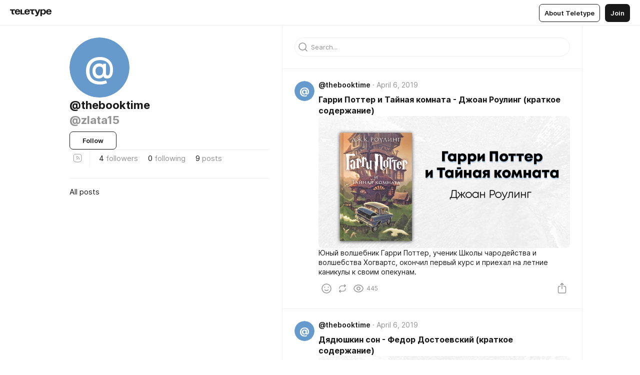

--- FILE ---
content_type: text/html
request_url: https://teletype.in/@zlata15
body_size: 12332
content:
<!DOCTYPE html>
<html  lang="en" data-theme="auto" data-head-attrs="lang,data-theme">

<head>
  
  <title>@thebooktime — Teletype</title><meta http-equiv="content-type" content="text/html; charset=UTF-8"><meta name="viewport" content="width=device-width, initial-scale=1, user-scalable=no"><meta name="apple-mobile-web-app-capable" content="yes"><meta name="apple-mobile-web-app-status-bar-style" content="default"><meta name="theme-color" content="#FFFFFF"><meta property="og:url" content="https://teletype.in/@zlata15"><meta property="og:site_name" content="Teletype"><meta property="tg:site_verification" content="g7j8/rPFXfhyrq5q0QQV7EsYWv4="><meta property="fb:app_id" content="560168947526654"><meta property="fb:pages" content="124472808071141"><meta property="twitter:card" content="summary_large_image"><link rel="canonical" href="https://teletype.in/@zlata15"><link rel="alternate" href="https://teletype.in/@zlata15" hreflang="x-default"><link rel="icon" type="image/x-icon" href="/favicon.ico"><link rel="icon" type="image/svg+xml" href="https://teletype.in/static/favicon.f39059fb.svg"><link rel="apple-touch-icon" href="https://teletype.in/static/apple-touch-icon.39e27d32.png"><link rel="search" type="application/opensearchdescription+xml" title="Teletype" href="https://teletype.in/opensearch.xml"><script src="https://yandex.ru/ads/system/context.js" async></script><script type="application/javascript">window.yaContextCb = window.yaContextCb || []</script><meta property="og:title" content="@thebooktime on Teletype"><meta property="twitter:title" content="@thebooktime on Teletype"><meta name="description" content=""><meta property="og:description" content=""><meta property="twitter:description" content=""><meta property="og:image" content="https://teletype.in/files/60/6018dab6-df88-456d-80a1-6bb5cd5f6800.png"><meta property="twitter:image" content="https://teletype.in/files/60/6018dab6-df88-456d-80a1-6bb5cd5f6800.png"><meta property="og:image:type" content="image/png"><meta property="og:image:width" content="1200"><meta property="og:image:height" content="630"><link rel="alternate" type="application/rss+xml" title="RSS" href="https://teletype.in/rss/zlata15"><link rel="alternate" type="application/atom+xml" title="Atom" href="https://teletype.in/atom/zlata15"><meta name="head:count" content="31"><script>window.__INITIAL_STATE__={"config":{"version":"4.41.11","app_version":"4.41.11-4089","build_number":4089,"app":{"name":"teletype","title":"Teletype","url":{"assets":"https:\u002F\u002Fteletype.in","media":"https:\u002F\u002Fteletype.in\u002Ffiles","site":"https:\u002F\u002Fteletype.in","api":"https:\u002F\u002Fteletype.in\u002Fapi","updater":"wss:\u002F\u002Fteletype.in\u002Fupdater","media_api":"https:\u002F\u002Fteletype.in\u002Fmedia"},"links":{"tos":"https:\u002F\u002Fjournal.teletype.in\u002Flegal","journal":"https:\u002F\u002Fjournal.teletype.in\u002F","privacy":"https:\u002F\u002Fjournal.teletype.in\u002Flegal-privacy","domains":"https:\u002F\u002Fjournal.teletype.in\u002Fdomains","features":"https:\u002F\u002Fjournal.teletype.in\u002Ffeatures","updates":"https:\u002F\u002Fjournal.teletype.in\u002F+updates","email":"mailbox@teletype.in","cloudtips":{"tos":"https:\u002F\u002Fstatic.cloudpayments.ru\u002Fdocs\u002FCloudTips\u002Fcloudtips_oferta_teletype.pdf","agreement":"https:\u002F\u002Fstatic.cloudpayments.ru\u002Fdocs\u002FCloudTips\u002Fcloudtips_agreement_teletype.pdf","policy":"https:\u002F\u002Fstatic.cloudpayments.ru\u002Fdocs\u002Fpolicy-cloudpayments.pdf"}},"service":{"metrika":"42100904","ga":"G-74SRE9LWC4","facebook_id":560168947526654,"facebook_pages":"124472808071141","facebook_redirect":"https:\u002F\u002Fteletype.in\u002F.fb-callback","google_id":"589698636327-74fehjo4inhlnkc237ulk51petqlem42.apps.googleusercontent.com","google_redirect":"https:\u002F\u002Fteletype.in\u002F.google-callback","vk_id":51923672,"vk_redirect":"https:\u002F\u002Fteletype.in\u002F.vk-callback","yandex_pay_id":"aca5092b-9bd5-4dd1-875e-0e0be05aff00","yandex_pay_env":"Production","yandex_pay_gw":"cloudpayments","yandex_pay_gw_id":null,"tg_iv":"g7j8\u002FrPFXfhyrq5q0QQV7EsYWv4=","tg_login":"TeletypeAppBot","tg_link":"https:\u002F\u002Ft.me\u002FTeletypeAppBot","twitch_id":"lxc0c8o0u0l42bo1smeno623bnlxhs","twitch_redirect":"https:\u002F\u002Fteletype.in\u002F.twitch-callback","apple_id":"in.teletype.web","apple_redirect":"https:\u002F\u002Fteletype.in\u002F.siwa","recaptcha":"6Lf-zgAVAAAAAJIxQX0tdkzpFySG2e607DdgqRF-","recaptcha_v2":"6Lfm6TEfAAAAAK_crKCAL3BUBLmdZnrsvOeTHMNj","yandes_pay_gw_id":""},"pushes":{"app_id":"9185fd40-8599-4ea3-a2e7-f4e88560970e","auto_register":false,"notify_button":false,"iframe_path":"pushes","subscribe_path":"pushes\u002Fsubscribe"},"domains":{"protocol":"http:","port":null},"articles_on_page":10,"max_users_topics":10,"max_menu_items":10,"max_user_blogs":5,"autosave_timeout":15000,"views_scrolls":null,"articles_reactions":{"default":["👍","👎"],"max_uniq":10},"comments":{"can_edit_period":300000,"autoupdate_period":15000,"max_depth":3,"compact_from":2,"thread_collapse":25,"whitelist":{"formats":["bold","italic","strike","code","link","code"],"items":["p","blockquote","pre","image","youtube","vimeo","rutube","vkvideo"]}},"media":{"accept":[{"ext":".jpg","type":"jpg","types":["image\u002Fjpeg"]},{"ext":".png","type":"png","types":["image\u002Fpng"]},{"ext":".gif","type":"gif","types":["image\u002Fgif"]}],"max_size":5242880,"max_userpic_size":1048576},"langs":{"aliases":{"ru":["ru","be","uk","ky","ab","mo","et","lv"],"en":["en"]},"default":"en"}},"data":{"ttl":{"account":60000,"blog_articles":600000,"app_settings":600000,"showcase":60000,"article":60000,"blog":5000,"search":5000,"unsplash":60000,"comments":15000,"notifications":60000,"emoji":10000000}}},"domain":null,"timezone":0,"lid":"b3a4290e-9094-5fa2-9625-68af56566a44","url":"https:\u002F\u002Fteletype.in\u002F@zlata15","account":{"_loading":false,"id":null,"blog_id":null,"blogs":null,"uri":null,"name":null,"userpic":null,"lang":null,"darkmode":null,"can_create_blog":null,"tfa_enabled":null,"popup_open":false,"wallet":{"loaded":false,"enabled":false,"available":false,"card":null,"balance":null,"receiver":null,"donations":{"params":{"from_date":null,"to_date":null,"blog_id":null},"total":0,"amount":0,"list":[]},"transactions":{"params":{"from_date":null,"to_date":null},"total":0,"amount":0,"list":[]},"payouts":{"params":{"from_date":null,"to_date":null},"total":0,"amount":0,"list":[]},"payout":{"open":false}}},"langs":{"lang":"en"},"app_settings":{"data":{"unsplash":[{"url":"https:\u002F\u002Fimages.unsplash.com\u002Fphoto-1441742917377-57f78ee0e582?crop=entropy&cs=srgb&fm=jpg&ixid=M3w2MzEyfDB8MXxyYW5kb218fHx8fHx8fHwxNzY2MzcyNDAxfA&ixlib=rb-4.1.0&q=85","author":"thomas shellberg","link":"https:\u002F\u002Funsplash.com\u002F@tshellberg"}],"ad":{"params":{"article-under-text":{"id":"R-A-2565196-12","el":true,"disabled":true,"disableAdult":true},"feed-article-under-text":{"id":"R-A-2565196-3","el":true},"article-floor":{"disabled":true,"type":"floorAd","platform":"touch","timeout":5000},"blog-floor":{"disabled":true,"type":"floorAd","platform":"touch","timeout":5000},"main-floor":{"disabled":true,"type":"floorAd","platform":"touch","timeout":10000},"blog-list":{"id":"R-A-2565196-13","el":true,"every":6,"start":1,"disableAdult":true},"main-list":{"id":"R-A-2565196-14","el":true,"every":4},"main-trending-list":{"id":"R-A-2565196-14","disabled":true,"el":true,"every":4,"start":4},"main-following-list":{"id":"R-A-2565196-15","disabled":true,"el":true,"every":4,"start":4},"main-feed":{"id":"R-A-2565196-16","disabled":false,"type":"feed","el":true,"start":4,"every":0,"feedCardCount":4,"mobile":{"feedCardCount":4}},"article-feed":{"id":"R-A-2565196-17","disabled":false,"type":"feed","el":true,"feedCardCount":4,"disableAdult":true},"article-above-text":{"id":"R-A-2565196-18","disabled":false,"el":true,"disableAdult":true}}},"updater":{"enabled":true},"example_blogs":[65,71297,111029],"giphy":["https:\u002F\u002Fmedia2.giphy.com\u002Fmedia\u002Fv1.Y2lkPTU2YzQ5MjdlajZob2F0anlkeXl5a3NjNXc3am9kY2JtZHRwY2E3M2JhaWFjZWg0MyZlcD12MV9naWZzX2dpZklkJmN0PWc\u002F14SAx6S02Io1ThOlOY\u002Fgiphy.gif","https:\u002F\u002Fmedia1.giphy.com\u002Fmedia\u002Fv1.Y2lkPTU2YzQ5Mjdla3BsNWF5Y3ZjaXFkMDNkemh4enUxM25neW44eXZra3l2ajZiZXdrcCZlcD12MV9naWZzX2dpZklkJmN0PWc\u002FLdOyjZ7io5Msw\u002Fgiphy.gif","https:\u002F\u002Fmedia1.giphy.com\u002Fmedia\u002Fv1.Y2lkPTU2YzQ5MjdlbG90M2ZwZ3prMDMyZjMwN2RzYTUzMTcwbW5mNHM4cGx2cDI5M2dydyZlcD12MV9naWZzX2dpZklkJmN0PWc\u002FlptjRBxFKCJmFoibP3\u002Fgiphy-downsized.gif","https:\u002F\u002Fmedia0.giphy.com\u002Fmedia\u002Fv1.Y2lkPTU2YzQ5MjdlanlqOGwxcWFzc2tucXdha2J4YXFqNnY4cnFtbTFvMGhlanl6YXA2YiZlcD12MV9naWZzX2dpZklkJmN0PWc\u002FLCdPNT81vlv3y\u002Fgiphy-downsized.gif","https:\u002F\u002Fmedia1.giphy.com\u002Fmedia\u002Fv1.Y2lkPTU2YzQ5Mjdla2MyMWpoMGVhNnUybzZnNTFlemkydGFlNzZqcDFycHo5dmJxYm5mMCZlcD12MV9naWZzX2dpZklkJmN0PWc\u002FbPdI2MXEbnDUs\u002Fgiphy.gif","https:\u002F\u002Fmedia4.giphy.com\u002Fmedia\u002Fv1.Y2lkPTU2YzQ5MjdlMnFxZjU4cThlbzlxcHZ6YmEzbTJocHI2cW1na2pjbmlzcDdtdGIwNCZlcD12MV9naWZzX2dpZklkJmN0PWc\u002FEXmE33UEtfuQo\u002Fgiphy.gif","https:\u002F\u002Fmedia1.giphy.com\u002Fmedia\u002Fv1.Y2lkPTU2YzQ5MjdlaHhqd3JsNDZkM3hqY200ZmV1emtsOTgyeDIxZGk2aHFpNWt3OHYyZCZlcD12MV9naWZzX2dpZklkJmN0PWc\u002FJLELwGi2ksYTu\u002Fgiphy.gif","https:\u002F\u002Fmedia3.giphy.com\u002Fmedia\u002Fv1.Y2lkPTU2YzQ5MjdlcXlxY2tsYWhjeGpvc2picHFlbGF5MXBoaTY5Mnhpc3d0c3lhYmN5dyZlcD12MV9naWZzX2dpZklkJmN0PWc\u002F56t3lKn4Xym0DQ2Zn7\u002Fgiphy-downsized.gif","https:\u002F\u002Fmedia4.giphy.com\u002Fmedia\u002Fv1.Y2lkPTU2YzQ5MjdlYWxoa2pxbHpxdHA4dHhwYjdlY2dnc250OWF5c2tvMnB3Y3Bla2R3byZlcD12MV9naWZzX2dpZklkJmN0PWc\u002F3Jhdg8Qro5kMo\u002Fgiphy.gif","https:\u002F\u002Fmedia1.giphy.com\u002Fmedia\u002Fv1.Y2lkPTU2YzQ5MjdlbHJnMWlpZHE2dzZoc2F2ZHZ0eGFieDJ1enBldnluaTNzazFuanJlYiZlcD12MV9naWZzX2dpZklkJmN0PWc\u002F3osxYamKD88c6pXdfO\u002Fgiphy.gif","https:\u002F\u002Fmedia0.giphy.com\u002Fmedia\u002Fv1.Y2lkPTU2YzQ5MjdlZmI1a3BqcmU0OWlvNnAyaTNodjZzNGVlNDZ4a29kNTVjcXMzN2JuaCZlcD12MV9naWZzX2dpZklkJmN0PWc\u002FMOMKdGBAWJDmkYtBUW\u002Fgiphy-downsized.gif"],"_loadTime":1766374837848},"loading":null},"blog_articles":{"items":{"96590":{"length":9,"limit":10,"last_article":0,"blog":{"id":96590,"uri":"zlata15","name":"@thebooktime","userpic":null,"domain":null,"domain_https":false,"bio":null,"sharing":"https:\u002F\u002Fteletype.in\u002Ffiles\u002F60\u002F6018dab6-df88-456d-80a1-6bb5cd5f6800.png","website":null,"lang":"ru","list_style":"cards","personal":true,"verified":false,"adult":false,"show_topics_menu":true,"comments_enabled":false,"reactions_enabled":true,"reposts_enabled":true,"related_enabled":true,"donations_disabled":null,"menu":[]},"sections":{"published":9,"scheduled":null,"hidden":null,"drafts":null},"topics":[],"articles":[{"id":444394,"uri":"B10NCwUYN","created_at":"2019-04-06T18:21:41.637Z","published_at":"2019-04-06T18:21:41.637Z","last_edited_at":"2019-04-06T18:21:41.637Z","visibility":"all","title":"Гарри Поттер и Тайная комната - Джоан Роулинг (краткое содержание)","cut":"\u003Cdocument\u003E\n\u003Cimage src=\"https:\u002F\u002Fteletype.in\u002Ffiles\u002F36\u002F36ad955c-4c72-4f5c-a908-c0393411eb71.png\" size=\"custom\" width=800 \u002F\u003E\n\u003Cp\u003EЮный волшебник Гарри Поттер, ученик Школы чародейства и волшебства Хогвартс, окончил первый курс и приехал на летние каникулы к своим опекунам.\u003C\u002Fp\u003E\n\u003C\u002Fdocument\u003E","cut_text":"Юный волшебник Гарри Поттер, ученик Школы чародейства и волшебства Хогвартс, окончил первый курс и приехал на летние каникулы к своим опекунам.","cut_image":"https:\u002F\u002Fteletype.in\u002Ffiles\u002F36\u002F36ad955c-4c72-4f5c-a908-c0393411eb71.png","cut_article_id":null,"sharing_text":"Юный волшебник Гарри Поттер, ученик Школы чародейства и волшебства Хогвартс, окончил первый курс и приехал на летние каникулы к своим...","sharing_image":"https:\u002F\u002Fteletype.in\u002Ffiles\u002F55\u002F55598f36-baab-4693-a0a3-041d53fc84dc.png","sharing_type":"image","comments_enabled":true,"reactions_enabled":true,"subscriptions_enabled":true,"reposts_enabled":true,"related_enabled":true,"sharing_enabled":true,"is_post":false,"views":445,"author_id":96590,"creator_id":96590,"comments":0,"reactions":0,"reposts":0,"topics":[],"author":{"id":96590,"uri":"zlata15","domain":null,"domain_https":false,"name":"@thebooktime","userpic":null,"verified":false,"comments_enabled":false,"reactions_enabled":true,"reposts_enabled":true,"related_enabled":true},"creator":{"id":96590,"uri":"zlata15","domain":null,"domain_https":false,"name":"@thebooktime","userpic":null,"verified":false,"comments_enabled":false,"reactions_enabled":true,"reposts_enabled":true,"related_enabled":true},"articles_mentions":[],"cut_article":null},{"id":444355,"uri":"ryfAsBIF4","created_at":"2019-04-06T15:54:49.726Z","published_at":"2019-04-06T15:54:49.726Z","last_edited_at":"2019-04-06T15:54:49.726Z","visibility":"all","title":"Дядюшкин сон - Федор Достоевский (краткое содержание)","cut":"\u003Cdocument\u003E\n\u003Cimage src=\"https:\u002F\u002Fteletype.in\u002Ffiles\u002F1d\u002F1d9f2824-7b6f-47a0-bb4a-a770e2656628.jpeg\" size=\"custom\" width=975 \u002F\u003E\n\u003Cp\u003Eчитается за 8 минут\u003C\u002Fp\u003E\n\u003C\u002Fdocument\u003E","cut_text":"читается за 8 минут","cut_image":"https:\u002F\u002Fteletype.in\u002Ffiles\u002F1d\u002F1d9f2824-7b6f-47a0-bb4a-a770e2656628.jpeg","cut_article_id":null,"sharing_text":"читается за 8 минут","sharing_image":"https:\u002F\u002Fteletype.in\u002Ffiles\u002F79\u002F7906edef-3a88-4580-bf36-b25ead7fbbe0.png","sharing_type":"image","comments_enabled":true,"reactions_enabled":true,"subscriptions_enabled":true,"reposts_enabled":true,"related_enabled":true,"sharing_enabled":true,"is_post":false,"views":7,"author_id":96590,"creator_id":96590,"comments":0,"reactions":0,"reposts":0,"topics":[],"author":{"id":96590,"uri":"zlata15","domain":null,"domain_https":false,"name":"@thebooktime","userpic":null,"verified":false,"comments_enabled":false,"reactions_enabled":true,"reposts_enabled":true,"related_enabled":true},"creator":{"id":96590,"uri":"zlata15","domain":null,"domain_https":false,"name":"@thebooktime","userpic":null,"verified":false,"comments_enabled":false,"reactions_enabled":true,"reposts_enabled":true,"related_enabled":true},"articles_mentions":[],"cut_article":null},{"id":444291,"uri":"S1KfMfItV","created_at":"2019-04-06T11:48:33.253Z","published_at":"2019-04-06T11:48:33.253Z","last_edited_at":"2019-04-06T11:48:33.253Z","visibility":"all","title":"Таня Гроттер и магический контрабас - Дмитрий Емец (краткое содержание","cut":"\u003Cdocument\u003E\n\u003Cimage src=\"https:\u002F\u002Fteletype.in\u002Ffiles\u002Faf\u002Faf9c237b-b047-4eba-9d1e-413fa161ebc0.jpeg\" size=\"custom\" width=975 \u002F\u003E\n\u003Cp\u003EМладенец в футляре\u003C\u002Fp\u003E\n\u003C\u002Fdocument\u003E","cut_text":"Младенец в футляре","cut_image":"https:\u002F\u002Fteletype.in\u002Ffiles\u002Faf\u002Faf9c237b-b047-4eba-9d1e-413fa161ebc0.jpeg","cut_article_id":null,"sharing_text":"Младенец в футляре","sharing_image":"https:\u002F\u002Fteletype.in\u002Ffiles\u002Fea\u002Feaae64a4-6527-4d85-9e39-364d5138e960.png","sharing_type":"image","comments_enabled":true,"reactions_enabled":true,"subscriptions_enabled":true,"reposts_enabled":true,"related_enabled":true,"sharing_enabled":true,"is_post":false,"views":63,"author_id":96590,"creator_id":96590,"comments":0,"reactions":0,"reposts":0,"topics":[],"author":{"id":96590,"uri":"zlata15","domain":null,"domain_https":false,"name":"@thebooktime","userpic":null,"verified":false,"comments_enabled":false,"reactions_enabled":true,"reposts_enabled":true,"related_enabled":true},"creator":{"id":96590,"uri":"zlata15","domain":null,"domain_https":false,"name":"@thebooktime","userpic":null,"verified":false,"comments_enabled":false,"reactions_enabled":true,"reposts_enabled":true,"related_enabled":true},"articles_mentions":[],"cut_article":null},{"id":444251,"uri":"rJFNIe8YV","created_at":"2019-04-06T09:49:36.551Z","published_at":"2019-04-06T09:49:36.551Z","last_edited_at":"2019-04-06T09:49:36.551Z","visibility":"all","title":"Вишнёвый сад - А.П.Чехов (краткое содержание)","cut":"\u003Cdocument\u003E\n\u003Cimage src=\"https:\u002F\u002Fteletype.in\u002Ffiles\u002F34\u002F348e3b8a-92f0-42aa-90b2-4cb083d61040.png\" size=\"custom\" width=976 \u002F\u003E\n\u003Cp\u003EЧитается за 9 минут\u003C\u002Fp\u003E\n\u003C\u002Fdocument\u003E","cut_text":"Читается за 9 минут","cut_image":"https:\u002F\u002Fteletype.in\u002Ffiles\u002F34\u002F348e3b8a-92f0-42aa-90b2-4cb083d61040.png","cut_article_id":null,"sharing_text":"Читается за 9 минут","sharing_image":"https:\u002F\u002Fteletype.in\u002Ffiles\u002Fb1\u002Fb1b7e199-1fd3-43c9-8afa-b19aec566edd.png","sharing_type":"image","comments_enabled":true,"reactions_enabled":true,"subscriptions_enabled":true,"reposts_enabled":true,"related_enabled":true,"sharing_enabled":true,"is_post":false,"views":8,"author_id":96590,"creator_id":96590,"comments":0,"reactions":0,"reposts":0,"topics":[],"author":{"id":96590,"uri":"zlata15","domain":null,"domain_https":false,"name":"@thebooktime","userpic":null,"verified":false,"comments_enabled":false,"reactions_enabled":true,"reposts_enabled":true,"related_enabled":true},"creator":{"id":96590,"uri":"zlata15","domain":null,"domain_https":false,"name":"@thebooktime","userpic":null,"verified":false,"comments_enabled":false,"reactions_enabled":true,"reposts_enabled":true,"related_enabled":true},"articles_mentions":[],"cut_article":null},{"id":444041,"uri":"Hy7tRfSt4","created_at":"2019-04-05T18:29:15.078Z","published_at":"2019-04-05T18:29:15.078Z","last_edited_at":"2019-04-05T18:29:15.078Z","visibility":"all","title":"Оно - Стивен Кинг (краткое содержание)","cut":"\u003Cdocument\u003E\n\u003Cimage src=\"https:\u002F\u002Fteletype.in\u002Ffiles\u002F09\u002F091478b5-f310-47e6-a14b-16a4dad098d5.jpeg\" size=\"column\" width=1420 \u002F\u003E\n\u003Cp\u003EЛето 1958 года. Небольшой городок Дерри в штате Мэн терроризирует загадочный серийный убийца, с нечеловеческой жестокостью умертвляющий детей. Семеро одиннадца­тилетних ребят — Ричи Тозиер, Билл Денбро, Беверли Марш, Майк Хэнлон, Эдди Каспбрак, Бен Хэнском и Стэн Урис — сталкиваются каждый по отдельности с загадочным злом — ужасающим монстром, способным принимать любые формы.\u003C\u002Fp\u003E\n\u003C\u002Fdocument\u003E","cut_text":"Лето 1958 года. Небольшой городок Дерри в штате Мэн терроризирует загадочный серийный убийца, с нечеловеческой жестокостью умертвляющий детей. Семеро одиннадца­тилетних ребят — Ричи Тозиер, Билл Денбро, Беверли Марш, Майк Хэнлон, Эдди Каспбрак, Бен Хэнском и Стэн Урис — сталкиваются каждый по отдельности с загадочным злом — ужасающим монстром, способным принимать любые формы.","cut_image":"https:\u002F\u002Fteletype.in\u002Ffiles\u002F09\u002F091478b5-f310-47e6-a14b-16a4dad098d5.jpeg","cut_article_id":null,"sharing_text":"Лето 1958 года. Небольшой городок Дерри в штате Мэн терроризирует загадочный серийный убийца, с нечеловеческой жестокостью умертвляющий...","sharing_image":"https:\u002F\u002Fteletype.in\u002Ffiles\u002F3d\u002F3daf7e5d-8c19-409b-ade6-d15eb30c2a93.png","sharing_type":"image","comments_enabled":true,"reactions_enabled":true,"subscriptions_enabled":true,"reposts_enabled":true,"related_enabled":true,"sharing_enabled":true,"is_post":false,"views":70,"author_id":96590,"creator_id":96590,"comments":0,"reactions":0,"reposts":0,"topics":[],"author":{"id":96590,"uri":"zlata15","domain":null,"domain_https":false,"name":"@thebooktime","userpic":null,"verified":false,"comments_enabled":false,"reactions_enabled":true,"reposts_enabled":true,"related_enabled":true},"creator":{"id":96590,"uri":"zlata15","domain":null,"domain_https":false,"name":"@thebooktime","userpic":null,"verified":false,"comments_enabled":false,"reactions_enabled":true,"reposts_enabled":true,"related_enabled":true},"articles_mentions":[],"cut_article":null},{"id":444038,"uri":"H1lZAzHYE","created_at":"2019-04-05T18:27:04.448Z","published_at":"2019-04-05T18:27:04.448Z","last_edited_at":"2019-04-05T18:27:04.448Z","visibility":"all","title":"Оно - Стивен Кинг (краткое содержание)","cut":"\u003Cdocument\u003E\n\u003Cimage src=\"https:\u002F\u002Fteletype.in\u002Ffiles\u002F09\u002F091478b5-f310-47e6-a14b-16a4dad098d5.jpeg\" size=\"column\" width=1420 \u002F\u003E\n\u003Cp\u003EЛето 1958 года. Небольшой городок Дерри в штате Мэн терроризирует загадочный серийный убийца, с нечеловеческой жестокостью умертвляющий детей. Семеро одиннадца­тилетних ребят — Ричи Тозиер, Билл Денбро, Беверли Марш, Майк Хэнлон, Эдди Каспбрак, Бен Хэнском и Стэн Урис — сталкиваются каждый по отдельности с загадочным злом — ужасающим монстром, способным принимать любые формы.\u003C\u002Fp\u003E\n\u003C\u002Fdocument\u003E","cut_text":"Лето 1958 года. Небольшой городок Дерри в штате Мэн терроризирует загадочный серийный убийца, с нечеловеческой жестокостью умертвляющий детей. Семеро одиннадца­тилетних ребят — Ричи Тозиер, Билл Денбро, Беверли Марш, Майк Хэнлон, Эдди Каспбрак, Бен Хэнском и Стэн Урис — сталкиваются каждый по отдельности с загадочным злом — ужасающим монстром, способным принимать любые формы.","cut_image":"https:\u002F\u002Fteletype.in\u002Ffiles\u002F09\u002F091478b5-f310-47e6-a14b-16a4dad098d5.jpeg","cut_article_id":null,"sharing_text":"Лето 1958 года. Небольшой городок Дерри в штате Мэн терроризирует загадочный серийный убийца, с нечеловеческой жестокостью умертвляющий...","sharing_image":"https:\u002F\u002Fteletype.in\u002Ffiles\u002F3d\u002F3daf7e5d-8c19-409b-ade6-d15eb30c2a93.png","sharing_type":"image","comments_enabled":true,"reactions_enabled":true,"subscriptions_enabled":true,"reposts_enabled":true,"related_enabled":true,"sharing_enabled":true,"is_post":false,"views":4,"author_id":96590,"creator_id":96590,"comments":0,"reactions":0,"reposts":0,"topics":[],"author":{"id":96590,"uri":"zlata15","domain":null,"domain_https":false,"name":"@thebooktime","userpic":null,"verified":false,"comments_enabled":false,"reactions_enabled":true,"reposts_enabled":true,"related_enabled":true},"creator":{"id":96590,"uri":"zlata15","domain":null,"domain_https":false,"name":"@thebooktime","userpic":null,"verified":false,"comments_enabled":false,"reactions_enabled":true,"reposts_enabled":true,"related_enabled":true},"articles_mentions":[],"cut_article":null},{"id":443875,"uri":"B1_NzANFV","created_at":"2019-04-05T13:03:44.055Z","published_at":"2019-04-05T13:03:44.055Z","last_edited_at":"2019-04-05T13:03:59.790Z","visibility":"all","title":"Жизнь взаймы - Эрих Мария Ремарк (краткое содержание)","cut":"\u003Cdocument\u003E\n\u003Cimage src=\"https:\u002F\u002Fteletype.in\u002Ffiles\u002F32\u002F32741eb8-379b-4282-b2ba-7267cb42e11f.jpeg\" size=\"custom\" width=975 \u002F\u003E\n\u003Cp\u003Eчитается за 12 минут\u003C\u002Fp\u003E\n\u003C\u002Fdocument\u003E","cut_text":"читается за 12 минут","cut_image":"https:\u002F\u002Fteletype.in\u002Ffiles\u002F32\u002F32741eb8-379b-4282-b2ba-7267cb42e11f.jpeg","cut_article_id":null,"sharing_text":"читается за 12 минут","sharing_image":"https:\u002F\u002Fteletype.in\u002Ffiles\u002F5a\u002F5a073949-197f-49ab-9dfe-0be40b3538f3.png","sharing_type":"image","comments_enabled":true,"reactions_enabled":true,"subscriptions_enabled":true,"reposts_enabled":true,"related_enabled":true,"sharing_enabled":true,"is_post":false,"views":85,"author_id":96590,"creator_id":96590,"comments":0,"reactions":0,"reposts":0,"topics":[],"author":{"id":96590,"uri":"zlata15","domain":null,"domain_https":false,"name":"@thebooktime","userpic":null,"verified":false,"comments_enabled":false,"reactions_enabled":true,"reposts_enabled":true,"related_enabled":true},"creator":{"id":96590,"uri":"zlata15","domain":null,"domain_https":false,"name":"@thebooktime","userpic":null,"verified":false,"comments_enabled":false,"reactions_enabled":true,"reposts_enabled":true,"related_enabled":true},"articles_mentions":[],"cut_article":null},{"id":443796,"uri":"S1dvg3VtV","created_at":"2019-04-05T10:39:27.782Z","published_at":"2019-04-05T10:39:27.782Z","last_edited_at":"2019-04-05T10:41:35.718Z","visibility":"all","title":"Замок - Франц Кафка (краткое содержание)","cut":"\u003Cdocument\u003E\n\u003Cimage src=\"https:\u002F\u002Fteletype.in\u002Ffiles\u002Fb0\u002Fb0a15a92-252d-4d00-a00f-f1643ee83371.png\" size=\"column\" width=973 \u002F\u003E\n\u003Cp\u003Eчитается за 13 минут\u003C\u002Fp\u003E\n\u003C\u002Fdocument\u003E","cut_text":"читается за 13 минут","cut_image":"https:\u002F\u002Fteletype.in\u002Ffiles\u002Fb0\u002Fb0a15a92-252d-4d00-a00f-f1643ee83371.png","cut_article_id":null,"sharing_text":"читается за 13 минут","sharing_image":"https:\u002F\u002Fteletype.in\u002Ffiles\u002F26\u002F26cae216-8d55-4f90-8628-a98a2e2a05a0.png","sharing_type":"image","comments_enabled":true,"reactions_enabled":true,"subscriptions_enabled":true,"reposts_enabled":true,"related_enabled":true,"sharing_enabled":true,"is_post":false,"views":7,"author_id":96590,"creator_id":96590,"comments":0,"reactions":0,"reposts":0,"topics":[],"author":{"id":96590,"uri":"zlata15","domain":null,"domain_https":false,"name":"@thebooktime","userpic":null,"verified":false,"comments_enabled":false,"reactions_enabled":true,"reposts_enabled":true,"related_enabled":true},"creator":{"id":96590,"uri":"zlata15","domain":null,"domain_https":false,"name":"@thebooktime","userpic":null,"verified":false,"comments_enabled":false,"reactions_enabled":true,"reposts_enabled":true,"related_enabled":true},"articles_mentions":[],"cut_article":null},{"id":443691,"uri":"SyIm49VKV","created_at":"2019-04-05T08:38:54.359Z","published_at":"2019-04-05T08:38:54.359Z","last_edited_at":"2019-04-05T08:38:54.359Z","visibility":"all","title":"Петр Первый - Алексей Толстой (краткое содержание)","cut":"\u003Cdocument\u003E\n\u003Cimage src=\"https:\u002F\u002Fteletype.in\u002Ffiles\u002Fca\u002Fcab3d59f-59ff-40c9-a2b4-cb21962b2cac.png\" size=\"column\" width=794 \u002F\u003E\n\u003Cp\u003EК концу XVII в. после смерти государя Федора Алексеевича в России начинается борьба за власть. Бунтуют стрельцы, подстрекаемые царевной Софьей и её любовником, честолюбивым князем Василием Голицыным. Стало в Москве два царя — малолетние Иван Алексеевич и Петр Алексеевич, а выше их — правительница Софья. «И все пошло по-старому. Ничего не случилось. Над Москвой, над городами, над сотнями уездов, раскинутых по необъятной земле, кисли столетние сумерки — нищета, холопство, бездолье».\u003C\u002Fp\u003E\n\u003C\u002Fdocument\u003E","cut_text":"К концу XVII в. после смерти государя Федора Алексеевича в России начинается борьба за власть. Бунтуют стрельцы, подстрекаемые царевной Софьей и её любовником, честолюбивым князем Василием Голицыным. Стало в Москве два царя — малолетние Иван Алексеевич и Петр Алексеевич, а выше их — правительница Софья. «И все пошло по-старому. Ничего не случилось. Над Москвой, над городами, над сотнями уездов, раскинутых по необъятной земле, кисли столетние сумерки — нищета, холопство, бездолье».","cut_image":"https:\u002F\u002Fteletype.in\u002Ffiles\u002Fca\u002Fcab3d59f-59ff-40c9-a2b4-cb21962b2cac.png","cut_article_id":null,"sharing_text":null,"sharing_image":"https:\u002F\u002Fteletype.in\u002Ffiles\u002Ff3\u002Ff3a208d0-9d55-4f83-bf40-959cce9aa783.png","sharing_type":"image","comments_enabled":true,"reactions_enabled":true,"subscriptions_enabled":true,"reposts_enabled":true,"related_enabled":true,"sharing_enabled":true,"is_post":false,"views":5,"author_id":96590,"creator_id":96590,"comments":0,"reactions":0,"reposts":0,"topics":[],"author":{"id":96590,"uri":"zlata15","domain":null,"domain_https":false,"name":"@thebooktime","userpic":null,"verified":false,"comments_enabled":false,"reactions_enabled":true,"reposts_enabled":true,"related_enabled":true},"creator":{"id":96590,"uri":"zlata15","domain":null,"domain_https":false,"name":"@thebooktime","userpic":null,"verified":false,"comments_enabled":false,"reactions_enabled":true,"reposts_enabled":true,"related_enabled":true},"articles_mentions":[],"cut_article":null}],"drafts":null,"params":{"limit":10,"section":null,"topic":null},"_loadTime":1766374837875}},"loading":false},"blogs":{"items":[{"id":96590,"uri":"zlata15","name":"@thebooktime","bio":null,"userpic":null,"domain":null,"domain_https":false,"verified":false,"subscriptions":4,"subscribed":0,"you_subscribed":false,"subscribed_on_you":false,"author":false,"admin":false,"owner":false,"_loadTime":1766374837877}],"blocked_teammates":[],"blocked_users":[],"subscribed_users":{"blog_id":null,"total":0,"list":[]},"subscriptions_users":{"blog_id":null,"total":0,"list":[]},"donations":{"blog_id":null,"stats":null,"data":null,"_loadTime":0},"settings":{"items":[],"suggests":{"teammates":[],"topics":[]},"tfa_list":[],"settings":{"open":false,"blog_id":null,"section":null},"new_blog":{"open":false}}},"error":null,"defer":null,"inited":false,"user_ga":null,"user_ym":null,"dom":{"screens":{"medium":false,"tablet":false,"mobile":false},"darkmode":false,"is_safari":false},"feed":{"following":[],"trending":[],"trending_widget":[],"featured_blogs":[]},"articles":{"loading":false,"items":{},"related":{},"donations":{"article_id":null,"data":null,"_loadTime":0}},"articles_reactions":{"items":{},"loading":false},"articles_reposts":{"items":[]},"comments":{"loading":false,"items":{},"info":{}},"search":{"loading":{"search":false,"suggest":false},"search":{"query":"","blog_id":null,"articles":[],"blogs":[],"offset":{"blogs":0,"articles":0},"total":{"blogs":0,"articles":0}},"suggest":[]},"drafts":{"items":[]},"imports":{"items":[],"loading":false},"emojis":{"data":[],"loading":null,"loadTime":0,"query":""},"varlamov":{"footer":[],"trending":[],"youtube":[],"socials":{},"about":{},"editorial":{},"banners":null,"donations":null,"_full":null,"_loaded":false,"_loadTime":0}};window.__PUBLIC_PATH__='https://teletype.in/';</script><link rel="modulepreload" crossorigin href="https://teletype.in/static/Blog.b073f1c4.js"><link rel="modulepreload" crossorigin href="https://teletype.in/static/Default.15c4982e.js"><link rel="stylesheet" href="https://teletype.in/static/Default.39044dde.css"><link rel="modulepreload" crossorigin href="https://teletype.in/static/AD.9a634925.js"><link rel="stylesheet" href="https://teletype.in/static/AD.9ea140df.css"><link rel="modulepreload" crossorigin href="https://teletype.in/static/form.be54dd2e.js"><link rel="stylesheet" href="https://teletype.in/static/form.637de517.css"><link rel="modulepreload" crossorigin href="https://teletype.in/static/input.9acd09c1.js"><link rel="stylesheet" href="https://teletype.in/static/input.d5fcf258.css"><link rel="modulepreload" crossorigin href="https://teletype.in/static/ArticleCard.5f47752f.js"><link rel="stylesheet" href="https://teletype.in/static/ArticleCard.d179f8e6.css">
  <script type="module" crossorigin src="https://teletype.in/static/index.840c5e98.js"></script>
  <link rel="stylesheet" href="https://teletype.in/static/index.d1a8877c.css">
</head>

<body  class="" style="" data-head-attrs="class,style"><div id="app" style=""><div class="layout" data-v-55fa37c6><div class="menu" data-v-55fa37c6 data-v-658d3930><div class="menu__backdrop" data-v-658d3930></div><div class="menu__content" style="" data-v-658d3930><div class="menu__item" data-v-658d3930><a href="https://teletype.in/" class="menu__logo_image" data-v-658d3930><!--[--><svg xmlns="http://www.w3.org/2000/svg" width="84" height="16" fill="currentColor" viewBox="0 0 84 16" data-v-658d3930><path d="M0 1.288v2.11h3.368v5.18c0 2.302 1.368 2.782 3.367 2.782 1.263 0 1.79-.192 1.79-.192V9.153s-.316.096-.948.096c-.947 0-1.263-.288-1.263-1.15V3.397h3.579v-2.11H0Zm9.674 4.988c0 2.916 1.789 5.275 5.472 5.275 4.526 0 5.157-3.549 5.157-3.549h-2.947s-.315 1.535-2.104 1.535c-1.768 0-2.484-1.151-2.61-2.686h7.745s.021-.345.021-.575C20.408 3.36 18.746 1 15.146 1c-3.599 0-5.472 2.36-5.472 5.276Zm5.472-3.262c1.453 0 2.042.883 2.232 2.11h-4.652c.252-1.227.968-2.11 2.42-2.11Zm14.098 6.139h-5.367V1.288H20.93v9.976h8.314v-2.11Zm-.33-2.877c0 2.916 1.789 5.275 5.472 5.275 4.526 0 5.157-3.549 5.157-3.549h-2.947s-.315 1.535-2.104 1.535c-1.768 0-2.484-1.151-2.61-2.686h7.745s.021-.345.021-.575C39.648 3.36 37.986 1 34.386 1c-3.599 0-5.472 2.36-5.472 5.276Zm5.472-3.262c1.453 0 2.042.883 2.231 2.11h-4.651c.252-1.227.968-2.11 2.42-2.11Zm4.937-1.726v2.11h3.367v5.18c0 2.302 1.369 2.782 3.368 2.782 1.263 0 1.79-.192 1.79-.192V9.153s-.316.096-.948.096c-.947 0-1.263-.288-1.263-1.15V3.397h3.578v-2.11h-9.892Zm21.153 0H57.32l-2.168 6.58-2.673-6.58H49.32l4.42 9.976c-.421.92-.842 1.438-1.895 1.438a5.269 5.269 0 0 1-1.368-.191v2.206s.842.287 1.895.287c2.21 0 3.346-1.17 4.21-3.453l3.893-10.263Zm.312 13.429h2.947v-4.509h.105s.947 1.343 3.262 1.343c3.157 0 4.736-2.494 4.736-5.275C71.838 3.494 70.259 1 67.102 1c-2.42 0-3.368 1.63-3.368 1.63h-.105V1.289h-2.841v13.429Zm2.841-8.441c0-1.804.842-3.262 2.631-3.262 1.79 0 2.631 1.458 2.631 3.262 0 1.803-.842 3.261-2.63 3.261-1.79 0-2.632-1.458-2.632-3.261Zm8.637 0c0 2.916 1.789 5.275 5.472 5.275 4.525 0 5.157-3.549 5.157-3.549h-2.947s-.316 1.535-2.105 1.535c-1.768 0-2.483-1.151-2.61-2.686h7.746S83 6.506 83 6.276C83 3.36 81.337 1 77.738 1c-3.6 0-5.472 2.36-5.472 5.276Zm5.472-3.262c1.452 0 2.042.883 2.231 2.11h-4.651c.252-1.227.968-2.11 2.42-2.11Z"></path></svg><!--]--></a></div><div class="menu__split" data-v-658d3930></div><div class="menu__item" data-v-658d3930><!--[--><!----><div class="menu__buttons" data-v-658d3930><!--[--><!--]--><a href="https://teletype.in/about" class="button m_display_inline" data-v-658d3930 data-v-278085c1><!--[--><div class="button__content" data-v-278085c1><!--[--><!----><!--[--><span class="button__text" data-v-278085c1>About Teletype</span><!--]--><!----><!--]--></div><!----><!----><!--]--></a><a href="https://teletype.in/login?redir=/@zlata15" class="button m_type_filled m_display_inline" type="filled" data-v-658d3930 data-v-278085c1><!--[--><div class="button__content" data-v-278085c1><!--[--><!----><!--[--><span class="button__text" data-v-278085c1>Join</span><!--]--><!----><!--]--></div><!----><!----><!--]--></a><!----><!--[--><!--]--><!----><!----><!--[--><!--]--></div><!--]--></div></div><!----></div><div class="layout__content m_main blog" data-v-55fa37c6><div class="blog__aside" data-v-55fa37c6><div class="blog__aside_content" data-v-55fa37c6><div class="blog__info" data-v-55fa37c6><div class="blog__info_header" data-v-55fa37c6><div class="userpic m_size_auto blog__info_userpic" data-v-55fa37c6 data-v-42729300><svg class="userpic__pic m_abbr" viewBox="0 0 40 40" style="background-color:hsl(209.22251514902652, 50%, var(--autocolor-lightness, 60%));" data-v-42729300><text x="20" y="20" line-height="20" dominant-baseline="central" text-anchor="middle" data-v-42729300>@</text></svg></div><div class="blog__info_blog" data-v-55fa37c6><div class="blog__info_name" data-v-55fa37c6><span class="blog__info_name_text" data-v-55fa37c6>@thebooktime</span><!----></div><div class="blog__info_username" data-v-55fa37c6>@zlata15</div></div></div><div class="blog__info_actions" data-v-55fa37c6><div class="blog__info_action" data-v-55fa37c6><button class="button m_display_fluid" new-tab="false" data-v-55fa37c6 data-v-278085c1><div class="button__content" data-v-278085c1><!--[--><!----><!--[--><span class="button__text" data-v-278085c1>Follow</span><!--]--><!----><!--]--></div><!----><!----></button></div><!----></div><!----><div class="blog__info_hr" data-v-55fa37c6></div><!----><div class="blog__info_items" data-v-55fa37c6><div data-v-55fa37c6><a href="https://teletype.in/rss/zlata15" target="_blank" rel="nofollow" class="iconButton m_muted" data-v-55fa37c6 data-v-5896f854><!--[--><!--[--><svg xmlns="http://www.w3.org/2000/svg" width="32" height="32" fill="currentColor" viewBox="0 0 32 32" class="icon iconButton__icon" data-icon="rss" data-v-5896f854 data-v-e1294fc0><path fill-rule="evenodd" d="M13.365 15.067a3.487 3.487 0 013.577 3.576.5.5 0 11-1-.026 2.488 2.488 0 00-2.551-2.55.5.5 0 01-.026-1z" clip-rule="evenodd"></path><path fill-rule="evenodd" d="M12.878 12.5a.5.5 0 01.503-.497 7.211 7.211 0 012.327.402 6.307 6.307 0 013.895 3.895c.261.748.397 1.534.402 2.327a.5.5 0 01-1 .007 6.211 6.211 0 00-.346-2.005 5.307 5.307 0 00-3.279-3.28h-.001a6.213 6.213 0 00-2.005-.346.5.5 0 01-.496-.504z" clip-rule="evenodd"></path><path fill-rule="evenodd" d="M12.503 8.626a3.877 3.877 0 00-3.877 3.877v7.003a3.877 3.877 0 003.877 3.877h7.003a3.877 3.877 0 003.877-3.877v-7.003a3.877 3.877 0 00-3.877-3.877h-7.003zm-4.877 3.877a4.877 4.877 0 014.877-4.877h7.003a4.877 4.877 0 014.877 4.877v7.003a4.877 4.877 0 01-4.877 4.877h-7.003a4.877 4.877 0 01-4.877-4.877v-7.003z" clip-rule="evenodd"></path><path fill-rule="evenodd" d="M14.185 18.494a.653.653 0 11-1.306-.033.653.653 0 011.306.033z" clip-rule="evenodd"></path></svg><!--]--><!--[--><!--]--><!----><!--]--></a></div><div class="blog__info_items_hr" data-v-55fa37c6></div><button class="blog__info_item m_link" data-v-55fa37c6><span data-v-55fa37c6>4</span> <span class="blog__info_item_label" data-v-55fa37c6>followers</span></button><button class="blog__info_item m_link" data-v-55fa37c6><span data-v-55fa37c6>0</span> <span class="blog__info_item_label" data-v-55fa37c6>following</span></button><div class="blog__info_item" data-v-55fa37c6><span data-v-55fa37c6>9</span> <span class="blog__info_item_label" data-v-55fa37c6>posts</span></div><!----></div><!----></div><div class="blog__sections" data-v-55fa37c6><!----><div class="blog__section" data-v-55fa37c6><div class="blog__section_wrap" data-v-55fa37c6><a href="https://teletype.in/@zlata15" class="router-link-active m_active blog__section_item" data-v-55fa37c6><!--[--><div class="blog__section_name" data-v-55fa37c6>All posts</div><!--]--></a><!--[--><!--]--><!--[--><!--]--></div></div></div><div id="bnr-blog-floor-0" data-index="0" class="bnr" style="" data-v-55fa37c6 data-v-7789da1a><!----></div></div><!----></div><div class="blog__content" data-v-55fa37c6><div class="blog__search m_mobile_hidden" data-v-55fa37c6><div class="search" data-v-55fa37c6 data-v-73b33303><div class="search__container" data-v-73b33303><div class="search__form" data-v-73b33303><div class="input m_border_round" data-v-73b33303 data-v-a586ce02><div class="input__icon" data-v-a586ce02><!--[--><svg xmlns="http://www.w3.org/2000/svg" width="32" height="32" fill="currentColor" viewBox="0 0 32 32" class="icon search__form_icon" data-icon="search" data-v-73b33303 data-v-e1294fc0><path fill-rule="evenodd" d="M8.747 15.059a6.312 6.312 0 1112.623 0 6.312 6.312 0 01-12.623 0zm11.28 6.028a7.812 7.812 0 111.06-1.06l3.447 3.446a.75.75 0 11-1.06 1.06l-3.447-3.446z" clip-rule="evenodd"></path></svg><!--]--></div><!----><!--[--><input value="" placeholder="Search..." autocomplete="off" class="input__field" data-v-a586ce02><!--]--><!----></div></div><!--[--><!----><!----><!--]--></div></div></div><!----><div class="blog__articles" data-v-55fa37c6><div class="blog__articles_list" data-v-55fa37c6><!----><!--[--><div class="blog__articles_item" data-v-55fa37c6><div class="articleCard m_default" style="" data-v-55fa37c6 data-v-36110f26><div class="articleCard-wrap" data-v-36110f26><!----><!----><div class="articleCard-header" data-v-36110f26><a href="https://teletype.in/@zlata15" class="router-link-active router-link-exact-active articleCard-author" data-v-36110f26><!--[--><div class="userpic m_size_auto articleCard-userpic" data-v-36110f26 data-v-42729300><svg class="userpic__pic m_abbr" viewBox="0 0 40 40" style="background-color:hsl(209.22251514902652, 50%, var(--autocolor-lightness, 60%));" data-v-42729300><text x="20" y="20" line-height="20" dominant-baseline="central" text-anchor="middle" data-v-42729300>@</text></svg></div><span class="articleCard-name" data-v-36110f26>@thebooktime</span><!----><!--]--></a><span class="articleCard-date" data-v-36110f26><a href="https://teletype.in/@zlata15/B10NCwUYN" class="" title="April 6, 2019, 18:21" data-v-36110f26><!--[-->April 6, 2019<!--]--></a></span></div><div class="articleCard-content" data-v-36110f26><div class="articleCard-article" data-v-36110f26><h2 class="articleCard-title" data-v-36110f26><a href="https://teletype.in/@zlata15/B10NCwUYN" class="" data-v-36110f26><!--[-->Гарри Поттер и Тайная комната - Джоан Роулинг (краткое содержание)<!--]--></a></h2><figure class="articleCard-image" data-v-36110f26><a href="https://teletype.in/@zlata15/B10NCwUYN" class="" data-v-36110f26><!--[--><img src="https://teletype.in/files/36/36ad955c-4c72-4f5c-a908-c0393411eb71.png" data-v-36110f26><!--]--></a></figure><p class="articleCard-text" data-v-36110f26>Юный волшебник Гарри Поттер, ученик Школы чародейства и волшебства Хогвартс, окончил первый курс и приехал на летние каникулы к своим опекунам.</p><!----></div></div><div class="articleCard-info" data-v-36110f26><div class="articleInfo" data-v-36110f26 data-v-21587e5e><!----><!--[--><!--[--><!----><!----><!----><!----><div class="articleInfo-info" data-v-21587e5e><button class="articleInfo-item m_action" data-v-21587e5e><svg xmlns="http://www.w3.org/2000/svg" width="32" height="32" fill="currentColor" viewBox="0 0 32 32" class="icon articleInfo-icon" data-icon="reactions" data-v-21587e5e data-v-e1294fc0><path fill-rule="evenodd" d="M7.75 16A8.25 8.25 0 0 1 16 7.75 8.25 8.25 0 0 1 24.25 16 8.25 8.25 0 0 1 16 24.25 8.25 8.25 0 0 1 7.75 16Zm-1.5 0A9.75 9.75 0 0 1 16 6.25 9.75 9.75 0 0 1 25.75 16 9.75 9.75 0 0 1 16 25.75 9.75 9.75 0 0 1 6.25 16Z" clip-rule="evenodd"></path><path fill-rule="evenodd" d="M12.5 12.25a.75.75 0 0 1 .75.75v1a.75.75 0 0 1-1.5 0v-1a.75.75 0 0 1 .75-.75Zm7 0a.75.75 0 0 1 .75.75v1a.75.75 0 0 1-1.5 0v-1a.75.75 0 0 1 .75-.75Zm-6.47 5.907h-.001l-.001-.002s-.001 0 0 0l.002.002Zm-.003-.002.004.003.03.027a4.287 4.287 0 0 0 .728.5 4.603 4.603 0 0 0 4.422 0 4.308 4.308 0 0 0 .729-.5l.03-.027.003-.004a.75.75 0 0 1 1.057 1.064l-.53-.53.53.531-.002.002-.002.002-.007.006-.019.018a4.318 4.318 0 0 1-.278.236 6.104 6.104 0 0 1-6.652.519 5.805 5.805 0 0 1-.793-.518 4.355 4.355 0 0 1-.277-.237l-.02-.018-.006-.006-.002-.003h-.001v-.001l.529-.531-.53.53a.75.75 0 0 1 1.057-1.063Z" clip-rule="evenodd"></path></svg><!----><!----></button></div><!----><!--]--><!--[--><!----><!----><!----><!----><!----><div class="articleInfo-info" data-v-21587e5e><button class="articleInfo-item m_action" data-v-21587e5e><svg xmlns="http://www.w3.org/2000/svg" width="32" height="32" fill="currentColor" viewBox="0 0 32 32" class="icon articleInfo-icon" data-icon="repost" data-v-21587e5e data-v-e1294fc0><path fill-rule="evenodd" d="M9.541 21.416c0-.345.28-.625.625-.625h6.667c2.756 0 4.792-1.964 4.792-4.791a.625.625 0 0 1 1.25 0c0 3.53-2.609 6.041-6.042 6.041h-6.666a.625.625 0 0 1-.626-.625Zm.209-4.791A.625.625 0 0 1 9.125 16c0-3.53 2.609-6.041 6.042-6.041h6.666a.625.625 0 1 1 0 1.25h-6.666c-2.756 0-4.792 1.964-4.792 4.791 0 .346-.28.625-.625.625Z" clip-rule="evenodd"></path><path fill-rule="evenodd" d="M9.197 22.052A1.246 1.246 0 0 1 9 21.416c0-.277.12-.506.197-.634.09-.149.203-.292.316-.42.228-.257.517-.526.787-.76a18.995 18.995 0 0 1 1.062-.853l.019-.015.005-.003.002-.002.445.604-.445-.604a.75.75 0 0 1 .89 1.208l-.004.003-.016.012-.062.046a19.322 19.322 0 0 0-.913.737 7.203 7.203 0 0 0-.697.681 7.19 7.19 0 0 0 .698.681 17.417 17.417 0 0 0 .912.737l.062.047.016.011.003.003a.75.75 0 0 1-.888 1.208l.444-.604-.444.604-.003-.001-.005-.004-.02-.015a18.643 18.643 0 0 1-1.062-.853 8.67 8.67 0 0 1-.786-.76 2.963 2.963 0 0 1-.316-.42Zm1.272-.799.005.01a.043.043 0 0 1-.005-.01Zm.005.318a.06.06 0 0 1-.005.01l.005-.01ZM22.386 10c.077.127.198.356.198.633 0 .278-.12.507-.198.635-.09.148-.203.291-.316.42a8.663 8.663 0 0 1-.787.76 18.825 18.825 0 0 1-.991.8l-.07.053-.02.014-.005.004-.001.001-.446-.603.446.603a.75.75 0 0 1-.89-1.207l.004-.003.015-.012.063-.047a19.322 19.322 0 0 0 .912-.736 7.19 7.19 0 0 0 .698-.682 7.216 7.216 0 0 0-.698-.681 17.4 17.4 0 0 0-.912-.736l-.063-.047-.015-.012-.004-.002a.75.75 0 0 1 .889-1.209l-.445.604.445-.604.002.002.006.004.019.014a10.732 10.732 0 0 1 .315.241c.202.157.473.375.747.613.27.234.558.502.786.76.113.128.227.27.316.42Zm-1.272.797-.004-.01.004.01Zm-.004-.317a.055.055 0 0 1 .004-.01s0 .003-.004.01Z" clip-rule="evenodd"></path></svg><!----><!----></button></div><!--]--><!--[--><!----><!----><div class="articleInfo-info" data-v-21587e5e><div class="articleInfo-item" data-v-21587e5e><svg xmlns="http://www.w3.org/2000/svg" width="32" height="32" fill="currentColor" viewBox="0 0 32 32" class="icon articleInfo-icon" data-icon="views" data-v-21587e5e data-v-e1294fc0><path fill-rule="evenodd" d="M17.591 14.41a2.25 2.25 0 0 0-3.184 0 2.254 2.254 0 0 0 0 3.184c.88.88 2.307.878 3.184 0a2.254 2.254 0 0 0 0-3.184m1.06-1.061a3.75 3.75 0 0 0-5.304 0l-.001.001a3.754 3.754 0 0 0 0 5.305 3.754 3.754 0 0 0 5.306 0 3.754 3.754 0 0 0 0-5.305" clip-rule="evenodd"></path><path fill-rule="evenodd" d="M16 9.75c-3.43 0-6.502 1.85-7.88 4.668l-.68-.333.68.333A3.59 3.59 0 0 0 7.75 16c0 .543.125 1.082.37 1.582C9.498 20.4 12.57 22.25 16 22.25c3.43 0 6.502-1.85 7.88-4.668.245-.5.37-1.039.37-1.582a3.59 3.59 0 0 0-.37-1.582C22.502 11.6 19.43 9.75 16 9.75Zm-9.228 4.008C8.424 10.382 12.048 8.25 16 8.25s7.576 2.132 9.228 5.508c.343.703.522 1.467.522 2.242 0 .775-.179 1.54-.522 2.242-1.652 3.376-5.276 5.508-9.228 5.508s-7.576-2.132-9.228-5.508A5.097 5.097 0 0 1 6.25 16c0-.775.179-1.54.522-2.242Z" clip-rule="evenodd"></path></svg><span class="articleInfo-text" data-v-21587e5e>445</span><!----></div></div><!----><!----><!----><!--]--><!--]--><!----><!--[--><!----><!----><!--]--><!--[--><!--[--><!----><!----><!--]--><!--[--><!----><!----><!--]--><!----><!--]--><div class="commentEditor" data-v-21587e5e data-v-748857ff><!----><!----></div></div><div data-v-36110f26><!--[--><!----><div class="dropdown-anchor" data-v-5e317414><!--[--><!--[--><!--[--><button class="iconButton m_muted" title="Share" data-v-36110f26 data-v-5896f854><!--[--><svg xmlns="http://www.w3.org/2000/svg" width="32" height="32" fill="currentColor" viewBox="0 0 32 32" class="icon iconButton__icon" data-icon="share" data-v-5896f854 data-v-e1294fc0><path fill-rule="evenodd" d="M8.453 11.763c.448-.586 1.121-1.013 1.922-1.013h1.875a.75.75 0 0 1 0 1.5h-1.875c-.235 0-.5.123-.73.424-.23.302-.395.752-.395 1.28v8.591c0 .529.164.979.395 1.281.23.301.495.424.73.424h11.25c.235 0 .5-.123.73-.424.23-.302.395-.752.395-1.28v-8.591c0-.529-.164-.979-.395-1.281-.23-.301-.495-.424-.73-.424H19.75a.75.75 0 0 1 0-1.5h1.875c.8 0 1.474.427 1.922 1.013.448.587.703 1.364.703 2.191v8.591c0 .828-.255 1.605-.703 2.192-.448.587-1.121 1.013-1.922 1.013h-11.25c-.8 0-1.474-.427-1.922-1.013-.448-.587-.703-1.364-.703-2.191v-8.591c0-.828.255-1.605.703-2.192Z" clip-rule="evenodd"></path><path fill-rule="evenodd" d="M16 4.75c.21 0 .398.085.534.223l2.997 2.997a.75.75 0 1 1-1.06 1.06l-1.72-1.72v9.19a.75.75 0 0 1-1.5 0V7.311l-1.72 1.72a.75.75 0 0 1-1.06-1.061l2.999-3a.747.747 0 0 1 .53-.22Z" clip-rule="evenodd"></path></svg><!--]--><!--[--><!--]--><!----></button><!--]--><!--]--><!--]--></div><!--]--></div></div></div></div><div id="bnr-blog-list-0" data-index="0" class="bnr blog__articles_ad" style="" data-v-55fa37c6 data-v-7789da1a><!----></div></div><div class="blog__articles_item" data-v-55fa37c6><div class="articleCard m_default" style="" data-v-55fa37c6 data-v-36110f26><div class="articleCard-wrap" data-v-36110f26><!----><!----><div class="articleCard-header" data-v-36110f26><a href="https://teletype.in/@zlata15" class="router-link-active router-link-exact-active articleCard-author" data-v-36110f26><!--[--><div class="userpic m_size_auto articleCard-userpic" data-v-36110f26 data-v-42729300><svg class="userpic__pic m_abbr" viewBox="0 0 40 40" style="background-color:hsl(209.22251514902652, 50%, var(--autocolor-lightness, 60%));" data-v-42729300><text x="20" y="20" line-height="20" dominant-baseline="central" text-anchor="middle" data-v-42729300>@</text></svg></div><span class="articleCard-name" data-v-36110f26>@thebooktime</span><!----><!--]--></a><span class="articleCard-date" data-v-36110f26><a href="https://teletype.in/@zlata15/ryfAsBIF4" class="" title="April 6, 2019, 15:54" data-v-36110f26><!--[-->April 6, 2019<!--]--></a></span></div><div class="articleCard-content" data-v-36110f26><div class="articleCard-article" data-v-36110f26><h2 class="articleCard-title" data-v-36110f26><a href="https://teletype.in/@zlata15/ryfAsBIF4" class="" data-v-36110f26><!--[-->Дядюшкин сон - Федор Достоевский (краткое содержание)<!--]--></a></h2><figure class="articleCard-image" data-v-36110f26><a href="https://teletype.in/@zlata15/ryfAsBIF4" class="" data-v-36110f26><!--[--><img src="https://teletype.in/files/1d/1d9f2824-7b6f-47a0-bb4a-a770e2656628.jpeg" data-v-36110f26><!--]--></a></figure><p class="articleCard-text" data-v-36110f26>читается за 8 минут</p><!----></div></div><div class="articleCard-info" data-v-36110f26><div class="articleInfo" data-v-36110f26 data-v-21587e5e><!----><!--[--><!--[--><!----><!----><!----><!----><div class="articleInfo-info" data-v-21587e5e><button class="articleInfo-item m_action" data-v-21587e5e><svg xmlns="http://www.w3.org/2000/svg" width="32" height="32" fill="currentColor" viewBox="0 0 32 32" class="icon articleInfo-icon" data-icon="reactions" data-v-21587e5e data-v-e1294fc0><path fill-rule="evenodd" d="M7.75 16A8.25 8.25 0 0 1 16 7.75 8.25 8.25 0 0 1 24.25 16 8.25 8.25 0 0 1 16 24.25 8.25 8.25 0 0 1 7.75 16Zm-1.5 0A9.75 9.75 0 0 1 16 6.25 9.75 9.75 0 0 1 25.75 16 9.75 9.75 0 0 1 16 25.75 9.75 9.75 0 0 1 6.25 16Z" clip-rule="evenodd"></path><path fill-rule="evenodd" d="M12.5 12.25a.75.75 0 0 1 .75.75v1a.75.75 0 0 1-1.5 0v-1a.75.75 0 0 1 .75-.75Zm7 0a.75.75 0 0 1 .75.75v1a.75.75 0 0 1-1.5 0v-1a.75.75 0 0 1 .75-.75Zm-6.47 5.907h-.001l-.001-.002s-.001 0 0 0l.002.002Zm-.003-.002.004.003.03.027a4.287 4.287 0 0 0 .728.5 4.603 4.603 0 0 0 4.422 0 4.308 4.308 0 0 0 .729-.5l.03-.027.003-.004a.75.75 0 0 1 1.057 1.064l-.53-.53.53.531-.002.002-.002.002-.007.006-.019.018a4.318 4.318 0 0 1-.278.236 6.104 6.104 0 0 1-6.652.519 5.805 5.805 0 0 1-.793-.518 4.355 4.355 0 0 1-.277-.237l-.02-.018-.006-.006-.002-.003h-.001v-.001l.529-.531-.53.53a.75.75 0 0 1 1.057-1.063Z" clip-rule="evenodd"></path></svg><!----><!----></button></div><!----><!--]--><!--[--><!----><!----><!----><!----><!----><div class="articleInfo-info" data-v-21587e5e><button class="articleInfo-item m_action" data-v-21587e5e><svg xmlns="http://www.w3.org/2000/svg" width="32" height="32" fill="currentColor" viewBox="0 0 32 32" class="icon articleInfo-icon" data-icon="repost" data-v-21587e5e data-v-e1294fc0><path fill-rule="evenodd" d="M9.541 21.416c0-.345.28-.625.625-.625h6.667c2.756 0 4.792-1.964 4.792-4.791a.625.625 0 0 1 1.25 0c0 3.53-2.609 6.041-6.042 6.041h-6.666a.625.625 0 0 1-.626-.625Zm.209-4.791A.625.625 0 0 1 9.125 16c0-3.53 2.609-6.041 6.042-6.041h6.666a.625.625 0 1 1 0 1.25h-6.666c-2.756 0-4.792 1.964-4.792 4.791 0 .346-.28.625-.625.625Z" clip-rule="evenodd"></path><path fill-rule="evenodd" d="M9.197 22.052A1.246 1.246 0 0 1 9 21.416c0-.277.12-.506.197-.634.09-.149.203-.292.316-.42.228-.257.517-.526.787-.76a18.995 18.995 0 0 1 1.062-.853l.019-.015.005-.003.002-.002.445.604-.445-.604a.75.75 0 0 1 .89 1.208l-.004.003-.016.012-.062.046a19.322 19.322 0 0 0-.913.737 7.203 7.203 0 0 0-.697.681 7.19 7.19 0 0 0 .698.681 17.417 17.417 0 0 0 .912.737l.062.047.016.011.003.003a.75.75 0 0 1-.888 1.208l.444-.604-.444.604-.003-.001-.005-.004-.02-.015a18.643 18.643 0 0 1-1.062-.853 8.67 8.67 0 0 1-.786-.76 2.963 2.963 0 0 1-.316-.42Zm1.272-.799.005.01a.043.043 0 0 1-.005-.01Zm.005.318a.06.06 0 0 1-.005.01l.005-.01ZM22.386 10c.077.127.198.356.198.633 0 .278-.12.507-.198.635-.09.148-.203.291-.316.42a8.663 8.663 0 0 1-.787.76 18.825 18.825 0 0 1-.991.8l-.07.053-.02.014-.005.004-.001.001-.446-.603.446.603a.75.75 0 0 1-.89-1.207l.004-.003.015-.012.063-.047a19.322 19.322 0 0 0 .912-.736 7.19 7.19 0 0 0 .698-.682 7.216 7.216 0 0 0-.698-.681 17.4 17.4 0 0 0-.912-.736l-.063-.047-.015-.012-.004-.002a.75.75 0 0 1 .889-1.209l-.445.604.445-.604.002.002.006.004.019.014a10.732 10.732 0 0 1 .315.241c.202.157.473.375.747.613.27.234.558.502.786.76.113.128.227.27.316.42Zm-1.272.797-.004-.01.004.01Zm-.004-.317a.055.055 0 0 1 .004-.01s0 .003-.004.01Z" clip-rule="evenodd"></path></svg><!----><!----></button></div><!--]--><!--[--><!----><!----><div class="articleInfo-info" data-v-21587e5e><div class="articleInfo-item" data-v-21587e5e><svg xmlns="http://www.w3.org/2000/svg" width="32" height="32" fill="currentColor" viewBox="0 0 32 32" class="icon articleInfo-icon" data-icon="views" data-v-21587e5e data-v-e1294fc0><path fill-rule="evenodd" d="M17.591 14.41a2.25 2.25 0 0 0-3.184 0 2.254 2.254 0 0 0 0 3.184c.88.88 2.307.878 3.184 0a2.254 2.254 0 0 0 0-3.184m1.06-1.061a3.75 3.75 0 0 0-5.304 0l-.001.001a3.754 3.754 0 0 0 0 5.305 3.754 3.754 0 0 0 5.306 0 3.754 3.754 0 0 0 0-5.305" clip-rule="evenodd"></path><path fill-rule="evenodd" d="M16 9.75c-3.43 0-6.502 1.85-7.88 4.668l-.68-.333.68.333A3.59 3.59 0 0 0 7.75 16c0 .543.125 1.082.37 1.582C9.498 20.4 12.57 22.25 16 22.25c3.43 0 6.502-1.85 7.88-4.668.245-.5.37-1.039.37-1.582a3.59 3.59 0 0 0-.37-1.582C22.502 11.6 19.43 9.75 16 9.75Zm-9.228 4.008C8.424 10.382 12.048 8.25 16 8.25s7.576 2.132 9.228 5.508c.343.703.522 1.467.522 2.242 0 .775-.179 1.54-.522 2.242-1.652 3.376-5.276 5.508-9.228 5.508s-7.576-2.132-9.228-5.508A5.097 5.097 0 0 1 6.25 16c0-.775.179-1.54.522-2.242Z" clip-rule="evenodd"></path></svg><span class="articleInfo-text" data-v-21587e5e>7</span><!----></div></div><!----><!----><!----><!--]--><!--]--><!----><!--[--><!----><!----><!--]--><!--[--><!--[--><!----><!----><!--]--><!--[--><!----><!----><!--]--><!----><!--]--><div class="commentEditor" data-v-21587e5e data-v-748857ff><!----><!----></div></div><div data-v-36110f26><!--[--><!----><div class="dropdown-anchor" data-v-5e317414><!--[--><!--[--><!--[--><button class="iconButton m_muted" title="Share" data-v-36110f26 data-v-5896f854><!--[--><svg xmlns="http://www.w3.org/2000/svg" width="32" height="32" fill="currentColor" viewBox="0 0 32 32" class="icon iconButton__icon" data-icon="share" data-v-5896f854 data-v-e1294fc0><path fill-rule="evenodd" d="M8.453 11.763c.448-.586 1.121-1.013 1.922-1.013h1.875a.75.75 0 0 1 0 1.5h-1.875c-.235 0-.5.123-.73.424-.23.302-.395.752-.395 1.28v8.591c0 .529.164.979.395 1.281.23.301.495.424.73.424h11.25c.235 0 .5-.123.73-.424.23-.302.395-.752.395-1.28v-8.591c0-.529-.164-.979-.395-1.281-.23-.301-.495-.424-.73-.424H19.75a.75.75 0 0 1 0-1.5h1.875c.8 0 1.474.427 1.922 1.013.448.587.703 1.364.703 2.191v8.591c0 .828-.255 1.605-.703 2.192-.448.587-1.121 1.013-1.922 1.013h-11.25c-.8 0-1.474-.427-1.922-1.013-.448-.587-.703-1.364-.703-2.191v-8.591c0-.828.255-1.605.703-2.192Z" clip-rule="evenodd"></path><path fill-rule="evenodd" d="M16 4.75c.21 0 .398.085.534.223l2.997 2.997a.75.75 0 1 1-1.06 1.06l-1.72-1.72v9.19a.75.75 0 0 1-1.5 0V7.311l-1.72 1.72a.75.75 0 0 1-1.06-1.061l2.999-3a.747.747 0 0 1 .53-.22Z" clip-rule="evenodd"></path></svg><!--]--><!--[--><!--]--><!----></button><!--]--><!--]--><!--]--></div><!--]--></div></div></div></div><div id="bnr-blog-list-1" data-index="1" class="bnr blog__articles_ad" style="" data-v-55fa37c6 data-v-7789da1a><!----></div></div><div class="blog__articles_item" data-v-55fa37c6><div class="articleCard m_default" style="" data-v-55fa37c6 data-v-36110f26><div class="articleCard-wrap" data-v-36110f26><!----><!----><div class="articleCard-header" data-v-36110f26><a href="https://teletype.in/@zlata15" class="router-link-active router-link-exact-active articleCard-author" data-v-36110f26><!--[--><div class="userpic m_size_auto articleCard-userpic" data-v-36110f26 data-v-42729300><svg class="userpic__pic m_abbr" viewBox="0 0 40 40" style="background-color:hsl(209.22251514902652, 50%, var(--autocolor-lightness, 60%));" data-v-42729300><text x="20" y="20" line-height="20" dominant-baseline="central" text-anchor="middle" data-v-42729300>@</text></svg></div><span class="articleCard-name" data-v-36110f26>@thebooktime</span><!----><!--]--></a><span class="articleCard-date" data-v-36110f26><a href="https://teletype.in/@zlata15/S1KfMfItV" class="" title="April 6, 2019, 11:48" data-v-36110f26><!--[-->April 6, 2019<!--]--></a></span></div><div class="articleCard-content" data-v-36110f26><div class="articleCard-article" data-v-36110f26><h2 class="articleCard-title" data-v-36110f26><a href="https://teletype.in/@zlata15/S1KfMfItV" class="" data-v-36110f26><!--[-->Таня Гроттер и магический контрабас - Дмитрий Емец (краткое содержание<!--]--></a></h2><figure class="articleCard-image" data-v-36110f26><a href="https://teletype.in/@zlata15/S1KfMfItV" class="" data-v-36110f26><!--[--><img src="https://teletype.in/files/af/af9c237b-b047-4eba-9d1e-413fa161ebc0.jpeg" data-v-36110f26><!--]--></a></figure><p class="articleCard-text" data-v-36110f26>Младенец в футляре</p><!----></div></div><div class="articleCard-info" data-v-36110f26><div class="articleInfo" data-v-36110f26 data-v-21587e5e><!----><!--[--><!--[--><!----><!----><!----><!----><div class="articleInfo-info" data-v-21587e5e><button class="articleInfo-item m_action" data-v-21587e5e><svg xmlns="http://www.w3.org/2000/svg" width="32" height="32" fill="currentColor" viewBox="0 0 32 32" class="icon articleInfo-icon" data-icon="reactions" data-v-21587e5e data-v-e1294fc0><path fill-rule="evenodd" d="M7.75 16A8.25 8.25 0 0 1 16 7.75 8.25 8.25 0 0 1 24.25 16 8.25 8.25 0 0 1 16 24.25 8.25 8.25 0 0 1 7.75 16Zm-1.5 0A9.75 9.75 0 0 1 16 6.25 9.75 9.75 0 0 1 25.75 16 9.75 9.75 0 0 1 16 25.75 9.75 9.75 0 0 1 6.25 16Z" clip-rule="evenodd"></path><path fill-rule="evenodd" d="M12.5 12.25a.75.75 0 0 1 .75.75v1a.75.75 0 0 1-1.5 0v-1a.75.75 0 0 1 .75-.75Zm7 0a.75.75 0 0 1 .75.75v1a.75.75 0 0 1-1.5 0v-1a.75.75 0 0 1 .75-.75Zm-6.47 5.907h-.001l-.001-.002s-.001 0 0 0l.002.002Zm-.003-.002.004.003.03.027a4.287 4.287 0 0 0 .728.5 4.603 4.603 0 0 0 4.422 0 4.308 4.308 0 0 0 .729-.5l.03-.027.003-.004a.75.75 0 0 1 1.057 1.064l-.53-.53.53.531-.002.002-.002.002-.007.006-.019.018a4.318 4.318 0 0 1-.278.236 6.104 6.104 0 0 1-6.652.519 5.805 5.805 0 0 1-.793-.518 4.355 4.355 0 0 1-.277-.237l-.02-.018-.006-.006-.002-.003h-.001v-.001l.529-.531-.53.53a.75.75 0 0 1 1.057-1.063Z" clip-rule="evenodd"></path></svg><!----><!----></button></div><!----><!--]--><!--[--><!----><!----><!----><!----><!----><div class="articleInfo-info" data-v-21587e5e><button class="articleInfo-item m_action" data-v-21587e5e><svg xmlns="http://www.w3.org/2000/svg" width="32" height="32" fill="currentColor" viewBox="0 0 32 32" class="icon articleInfo-icon" data-icon="repost" data-v-21587e5e data-v-e1294fc0><path fill-rule="evenodd" d="M9.541 21.416c0-.345.28-.625.625-.625h6.667c2.756 0 4.792-1.964 4.792-4.791a.625.625 0 0 1 1.25 0c0 3.53-2.609 6.041-6.042 6.041h-6.666a.625.625 0 0 1-.626-.625Zm.209-4.791A.625.625 0 0 1 9.125 16c0-3.53 2.609-6.041 6.042-6.041h6.666a.625.625 0 1 1 0 1.25h-6.666c-2.756 0-4.792 1.964-4.792 4.791 0 .346-.28.625-.625.625Z" clip-rule="evenodd"></path><path fill-rule="evenodd" d="M9.197 22.052A1.246 1.246 0 0 1 9 21.416c0-.277.12-.506.197-.634.09-.149.203-.292.316-.42.228-.257.517-.526.787-.76a18.995 18.995 0 0 1 1.062-.853l.019-.015.005-.003.002-.002.445.604-.445-.604a.75.75 0 0 1 .89 1.208l-.004.003-.016.012-.062.046a19.322 19.322 0 0 0-.913.737 7.203 7.203 0 0 0-.697.681 7.19 7.19 0 0 0 .698.681 17.417 17.417 0 0 0 .912.737l.062.047.016.011.003.003a.75.75 0 0 1-.888 1.208l.444-.604-.444.604-.003-.001-.005-.004-.02-.015a18.643 18.643 0 0 1-1.062-.853 8.67 8.67 0 0 1-.786-.76 2.963 2.963 0 0 1-.316-.42Zm1.272-.799.005.01a.043.043 0 0 1-.005-.01Zm.005.318a.06.06 0 0 1-.005.01l.005-.01ZM22.386 10c.077.127.198.356.198.633 0 .278-.12.507-.198.635-.09.148-.203.291-.316.42a8.663 8.663 0 0 1-.787.76 18.825 18.825 0 0 1-.991.8l-.07.053-.02.014-.005.004-.001.001-.446-.603.446.603a.75.75 0 0 1-.89-1.207l.004-.003.015-.012.063-.047a19.322 19.322 0 0 0 .912-.736 7.19 7.19 0 0 0 .698-.682 7.216 7.216 0 0 0-.698-.681 17.4 17.4 0 0 0-.912-.736l-.063-.047-.015-.012-.004-.002a.75.75 0 0 1 .889-1.209l-.445.604.445-.604.002.002.006.004.019.014a10.732 10.732 0 0 1 .315.241c.202.157.473.375.747.613.27.234.558.502.786.76.113.128.227.27.316.42Zm-1.272.797-.004-.01.004.01Zm-.004-.317a.055.055 0 0 1 .004-.01s0 .003-.004.01Z" clip-rule="evenodd"></path></svg><!----><!----></button></div><!--]--><!--[--><!----><!----><div class="articleInfo-info" data-v-21587e5e><div class="articleInfo-item" data-v-21587e5e><svg xmlns="http://www.w3.org/2000/svg" width="32" height="32" fill="currentColor" viewBox="0 0 32 32" class="icon articleInfo-icon" data-icon="views" data-v-21587e5e data-v-e1294fc0><path fill-rule="evenodd" d="M17.591 14.41a2.25 2.25 0 0 0-3.184 0 2.254 2.254 0 0 0 0 3.184c.88.88 2.307.878 3.184 0a2.254 2.254 0 0 0 0-3.184m1.06-1.061a3.75 3.75 0 0 0-5.304 0l-.001.001a3.754 3.754 0 0 0 0 5.305 3.754 3.754 0 0 0 5.306 0 3.754 3.754 0 0 0 0-5.305" clip-rule="evenodd"></path><path fill-rule="evenodd" d="M16 9.75c-3.43 0-6.502 1.85-7.88 4.668l-.68-.333.68.333A3.59 3.59 0 0 0 7.75 16c0 .543.125 1.082.37 1.582C9.498 20.4 12.57 22.25 16 22.25c3.43 0 6.502-1.85 7.88-4.668.245-.5.37-1.039.37-1.582a3.59 3.59 0 0 0-.37-1.582C22.502 11.6 19.43 9.75 16 9.75Zm-9.228 4.008C8.424 10.382 12.048 8.25 16 8.25s7.576 2.132 9.228 5.508c.343.703.522 1.467.522 2.242 0 .775-.179 1.54-.522 2.242-1.652 3.376-5.276 5.508-9.228 5.508s-7.576-2.132-9.228-5.508A5.097 5.097 0 0 1 6.25 16c0-.775.179-1.54.522-2.242Z" clip-rule="evenodd"></path></svg><span class="articleInfo-text" data-v-21587e5e>63</span><!----></div></div><!----><!----><!----><!--]--><!--]--><!----><!--[--><!----><!----><!--]--><!--[--><!--[--><!----><!----><!--]--><!--[--><!----><!----><!--]--><!----><!--]--><div class="commentEditor" data-v-21587e5e data-v-748857ff><!----><!----></div></div><div data-v-36110f26><!--[--><!----><div class="dropdown-anchor" data-v-5e317414><!--[--><!--[--><!--[--><button class="iconButton m_muted" title="Share" data-v-36110f26 data-v-5896f854><!--[--><svg xmlns="http://www.w3.org/2000/svg" width="32" height="32" fill="currentColor" viewBox="0 0 32 32" class="icon iconButton__icon" data-icon="share" data-v-5896f854 data-v-e1294fc0><path fill-rule="evenodd" d="M8.453 11.763c.448-.586 1.121-1.013 1.922-1.013h1.875a.75.75 0 0 1 0 1.5h-1.875c-.235 0-.5.123-.73.424-.23.302-.395.752-.395 1.28v8.591c0 .529.164.979.395 1.281.23.301.495.424.73.424h11.25c.235 0 .5-.123.73-.424.23-.302.395-.752.395-1.28v-8.591c0-.529-.164-.979-.395-1.281-.23-.301-.495-.424-.73-.424H19.75a.75.75 0 0 1 0-1.5h1.875c.8 0 1.474.427 1.922 1.013.448.587.703 1.364.703 2.191v8.591c0 .828-.255 1.605-.703 2.192-.448.587-1.121 1.013-1.922 1.013h-11.25c-.8 0-1.474-.427-1.922-1.013-.448-.587-.703-1.364-.703-2.191v-8.591c0-.828.255-1.605.703-2.192Z" clip-rule="evenodd"></path><path fill-rule="evenodd" d="M16 4.75c.21 0 .398.085.534.223l2.997 2.997a.75.75 0 1 1-1.06 1.06l-1.72-1.72v9.19a.75.75 0 0 1-1.5 0V7.311l-1.72 1.72a.75.75 0 0 1-1.06-1.061l2.999-3a.747.747 0 0 1 .53-.22Z" clip-rule="evenodd"></path></svg><!--]--><!--[--><!--]--><!----></button><!--]--><!--]--><!--]--></div><!--]--></div></div></div></div><div id="bnr-blog-list-2" data-index="2" class="bnr blog__articles_ad" style="" data-v-55fa37c6 data-v-7789da1a><!----></div></div><div class="blog__articles_item" data-v-55fa37c6><div class="articleCard m_default" style="" data-v-55fa37c6 data-v-36110f26><div class="articleCard-wrap" data-v-36110f26><!----><!----><div class="articleCard-header" data-v-36110f26><a href="https://teletype.in/@zlata15" class="router-link-active router-link-exact-active articleCard-author" data-v-36110f26><!--[--><div class="userpic m_size_auto articleCard-userpic" data-v-36110f26 data-v-42729300><svg class="userpic__pic m_abbr" viewBox="0 0 40 40" style="background-color:hsl(209.22251514902652, 50%, var(--autocolor-lightness, 60%));" data-v-42729300><text x="20" y="20" line-height="20" dominant-baseline="central" text-anchor="middle" data-v-42729300>@</text></svg></div><span class="articleCard-name" data-v-36110f26>@thebooktime</span><!----><!--]--></a><span class="articleCard-date" data-v-36110f26><a href="https://teletype.in/@zlata15/rJFNIe8YV" class="" title="April 6, 2019, 09:49" data-v-36110f26><!--[-->April 6, 2019<!--]--></a></span></div><div class="articleCard-content" data-v-36110f26><div class="articleCard-article" data-v-36110f26><h2 class="articleCard-title" data-v-36110f26><a href="https://teletype.in/@zlata15/rJFNIe8YV" class="" data-v-36110f26><!--[-->Вишнёвый сад - А.П.Чехов (краткое содержание)<!--]--></a></h2><figure class="articleCard-image" data-v-36110f26><a href="https://teletype.in/@zlata15/rJFNIe8YV" class="" data-v-36110f26><!--[--><img src="https://teletype.in/files/34/348e3b8a-92f0-42aa-90b2-4cb083d61040.png" data-v-36110f26><!--]--></a></figure><p class="articleCard-text" data-v-36110f26>Читается за 9 минут</p><!----></div></div><div class="articleCard-info" data-v-36110f26><div class="articleInfo" data-v-36110f26 data-v-21587e5e><!----><!--[--><!--[--><!----><!----><!----><!----><div class="articleInfo-info" data-v-21587e5e><button class="articleInfo-item m_action" data-v-21587e5e><svg xmlns="http://www.w3.org/2000/svg" width="32" height="32" fill="currentColor" viewBox="0 0 32 32" class="icon articleInfo-icon" data-icon="reactions" data-v-21587e5e data-v-e1294fc0><path fill-rule="evenodd" d="M7.75 16A8.25 8.25 0 0 1 16 7.75 8.25 8.25 0 0 1 24.25 16 8.25 8.25 0 0 1 16 24.25 8.25 8.25 0 0 1 7.75 16Zm-1.5 0A9.75 9.75 0 0 1 16 6.25 9.75 9.75 0 0 1 25.75 16 9.75 9.75 0 0 1 16 25.75 9.75 9.75 0 0 1 6.25 16Z" clip-rule="evenodd"></path><path fill-rule="evenodd" d="M12.5 12.25a.75.75 0 0 1 .75.75v1a.75.75 0 0 1-1.5 0v-1a.75.75 0 0 1 .75-.75Zm7 0a.75.75 0 0 1 .75.75v1a.75.75 0 0 1-1.5 0v-1a.75.75 0 0 1 .75-.75Zm-6.47 5.907h-.001l-.001-.002s-.001 0 0 0l.002.002Zm-.003-.002.004.003.03.027a4.287 4.287 0 0 0 .728.5 4.603 4.603 0 0 0 4.422 0 4.308 4.308 0 0 0 .729-.5l.03-.027.003-.004a.75.75 0 0 1 1.057 1.064l-.53-.53.53.531-.002.002-.002.002-.007.006-.019.018a4.318 4.318 0 0 1-.278.236 6.104 6.104 0 0 1-6.652.519 5.805 5.805 0 0 1-.793-.518 4.355 4.355 0 0 1-.277-.237l-.02-.018-.006-.006-.002-.003h-.001v-.001l.529-.531-.53.53a.75.75 0 0 1 1.057-1.063Z" clip-rule="evenodd"></path></svg><!----><!----></button></div><!----><!--]--><!--[--><!----><!----><!----><!----><!----><div class="articleInfo-info" data-v-21587e5e><button class="articleInfo-item m_action" data-v-21587e5e><svg xmlns="http://www.w3.org/2000/svg" width="32" height="32" fill="currentColor" viewBox="0 0 32 32" class="icon articleInfo-icon" data-icon="repost" data-v-21587e5e data-v-e1294fc0><path fill-rule="evenodd" d="M9.541 21.416c0-.345.28-.625.625-.625h6.667c2.756 0 4.792-1.964 4.792-4.791a.625.625 0 0 1 1.25 0c0 3.53-2.609 6.041-6.042 6.041h-6.666a.625.625 0 0 1-.626-.625Zm.209-4.791A.625.625 0 0 1 9.125 16c0-3.53 2.609-6.041 6.042-6.041h6.666a.625.625 0 1 1 0 1.25h-6.666c-2.756 0-4.792 1.964-4.792 4.791 0 .346-.28.625-.625.625Z" clip-rule="evenodd"></path><path fill-rule="evenodd" d="M9.197 22.052A1.246 1.246 0 0 1 9 21.416c0-.277.12-.506.197-.634.09-.149.203-.292.316-.42.228-.257.517-.526.787-.76a18.995 18.995 0 0 1 1.062-.853l.019-.015.005-.003.002-.002.445.604-.445-.604a.75.75 0 0 1 .89 1.208l-.004.003-.016.012-.062.046a19.322 19.322 0 0 0-.913.737 7.203 7.203 0 0 0-.697.681 7.19 7.19 0 0 0 .698.681 17.417 17.417 0 0 0 .912.737l.062.047.016.011.003.003a.75.75 0 0 1-.888 1.208l.444-.604-.444.604-.003-.001-.005-.004-.02-.015a18.643 18.643 0 0 1-1.062-.853 8.67 8.67 0 0 1-.786-.76 2.963 2.963 0 0 1-.316-.42Zm1.272-.799.005.01a.043.043 0 0 1-.005-.01Zm.005.318a.06.06 0 0 1-.005.01l.005-.01ZM22.386 10c.077.127.198.356.198.633 0 .278-.12.507-.198.635-.09.148-.203.291-.316.42a8.663 8.663 0 0 1-.787.76 18.825 18.825 0 0 1-.991.8l-.07.053-.02.014-.005.004-.001.001-.446-.603.446.603a.75.75 0 0 1-.89-1.207l.004-.003.015-.012.063-.047a19.322 19.322 0 0 0 .912-.736 7.19 7.19 0 0 0 .698-.682 7.216 7.216 0 0 0-.698-.681 17.4 17.4 0 0 0-.912-.736l-.063-.047-.015-.012-.004-.002a.75.75 0 0 1 .889-1.209l-.445.604.445-.604.002.002.006.004.019.014a10.732 10.732 0 0 1 .315.241c.202.157.473.375.747.613.27.234.558.502.786.76.113.128.227.27.316.42Zm-1.272.797-.004-.01.004.01Zm-.004-.317a.055.055 0 0 1 .004-.01s0 .003-.004.01Z" clip-rule="evenodd"></path></svg><!----><!----></button></div><!--]--><!--[--><!----><!----><div class="articleInfo-info" data-v-21587e5e><div class="articleInfo-item" data-v-21587e5e><svg xmlns="http://www.w3.org/2000/svg" width="32" height="32" fill="currentColor" viewBox="0 0 32 32" class="icon articleInfo-icon" data-icon="views" data-v-21587e5e data-v-e1294fc0><path fill-rule="evenodd" d="M17.591 14.41a2.25 2.25 0 0 0-3.184 0 2.254 2.254 0 0 0 0 3.184c.88.88 2.307.878 3.184 0a2.254 2.254 0 0 0 0-3.184m1.06-1.061a3.75 3.75 0 0 0-5.304 0l-.001.001a3.754 3.754 0 0 0 0 5.305 3.754 3.754 0 0 0 5.306 0 3.754 3.754 0 0 0 0-5.305" clip-rule="evenodd"></path><path fill-rule="evenodd" d="M16 9.75c-3.43 0-6.502 1.85-7.88 4.668l-.68-.333.68.333A3.59 3.59 0 0 0 7.75 16c0 .543.125 1.082.37 1.582C9.498 20.4 12.57 22.25 16 22.25c3.43 0 6.502-1.85 7.88-4.668.245-.5.37-1.039.37-1.582a3.59 3.59 0 0 0-.37-1.582C22.502 11.6 19.43 9.75 16 9.75Zm-9.228 4.008C8.424 10.382 12.048 8.25 16 8.25s7.576 2.132 9.228 5.508c.343.703.522 1.467.522 2.242 0 .775-.179 1.54-.522 2.242-1.652 3.376-5.276 5.508-9.228 5.508s-7.576-2.132-9.228-5.508A5.097 5.097 0 0 1 6.25 16c0-.775.179-1.54.522-2.242Z" clip-rule="evenodd"></path></svg><span class="articleInfo-text" data-v-21587e5e>8</span><!----></div></div><!----><!----><!----><!--]--><!--]--><!----><!--[--><!----><!----><!--]--><!--[--><!--[--><!----><!----><!--]--><!--[--><!----><!----><!--]--><!----><!--]--><div class="commentEditor" data-v-21587e5e data-v-748857ff><!----><!----></div></div><div data-v-36110f26><!--[--><!----><div class="dropdown-anchor" data-v-5e317414><!--[--><!--[--><!--[--><button class="iconButton m_muted" title="Share" data-v-36110f26 data-v-5896f854><!--[--><svg xmlns="http://www.w3.org/2000/svg" width="32" height="32" fill="currentColor" viewBox="0 0 32 32" class="icon iconButton__icon" data-icon="share" data-v-5896f854 data-v-e1294fc0><path fill-rule="evenodd" d="M8.453 11.763c.448-.586 1.121-1.013 1.922-1.013h1.875a.75.75 0 0 1 0 1.5h-1.875c-.235 0-.5.123-.73.424-.23.302-.395.752-.395 1.28v8.591c0 .529.164.979.395 1.281.23.301.495.424.73.424h11.25c.235 0 .5-.123.73-.424.23-.302.395-.752.395-1.28v-8.591c0-.529-.164-.979-.395-1.281-.23-.301-.495-.424-.73-.424H19.75a.75.75 0 0 1 0-1.5h1.875c.8 0 1.474.427 1.922 1.013.448.587.703 1.364.703 2.191v8.591c0 .828-.255 1.605-.703 2.192-.448.587-1.121 1.013-1.922 1.013h-11.25c-.8 0-1.474-.427-1.922-1.013-.448-.587-.703-1.364-.703-2.191v-8.591c0-.828.255-1.605.703-2.192Z" clip-rule="evenodd"></path><path fill-rule="evenodd" d="M16 4.75c.21 0 .398.085.534.223l2.997 2.997a.75.75 0 1 1-1.06 1.06l-1.72-1.72v9.19a.75.75 0 0 1-1.5 0V7.311l-1.72 1.72a.75.75 0 0 1-1.06-1.061l2.999-3a.747.747 0 0 1 .53-.22Z" clip-rule="evenodd"></path></svg><!--]--><!--[--><!--]--><!----></button><!--]--><!--]--><!--]--></div><!--]--></div></div></div></div><div id="bnr-blog-list-3" data-index="3" class="bnr blog__articles_ad" style="" data-v-55fa37c6 data-v-7789da1a><!----></div></div><div class="blog__articles_item" data-v-55fa37c6><div class="articleCard m_default" style="" data-v-55fa37c6 data-v-36110f26><div class="articleCard-wrap" data-v-36110f26><!----><!----><div class="articleCard-header" data-v-36110f26><a href="https://teletype.in/@zlata15" class="router-link-active router-link-exact-active articleCard-author" data-v-36110f26><!--[--><div class="userpic m_size_auto articleCard-userpic" data-v-36110f26 data-v-42729300><svg class="userpic__pic m_abbr" viewBox="0 0 40 40" style="background-color:hsl(209.22251514902652, 50%, var(--autocolor-lightness, 60%));" data-v-42729300><text x="20" y="20" line-height="20" dominant-baseline="central" text-anchor="middle" data-v-42729300>@</text></svg></div><span class="articleCard-name" data-v-36110f26>@thebooktime</span><!----><!--]--></a><span class="articleCard-date" data-v-36110f26><a href="https://teletype.in/@zlata15/Hy7tRfSt4" class="" title="April 5, 2019, 18:29" data-v-36110f26><!--[-->April 5, 2019<!--]--></a></span></div><div class="articleCard-content" data-v-36110f26><div class="articleCard-article" data-v-36110f26><h2 class="articleCard-title" data-v-36110f26><a href="https://teletype.in/@zlata15/Hy7tRfSt4" class="" data-v-36110f26><!--[-->Оно - Стивен Кинг (краткое содержание)<!--]--></a></h2><figure class="articleCard-image" data-v-36110f26><a href="https://teletype.in/@zlata15/Hy7tRfSt4" class="" data-v-36110f26><!--[--><img src="https://teletype.in/files/09/091478b5-f310-47e6-a14b-16a4dad098d5.jpeg" data-v-36110f26><!--]--></a></figure><p class="articleCard-text" data-v-36110f26>Лето 1958 года. Небольшой городок Дерри в штате Мэн терроризирует загадочный серийный убийца, с нечеловеческой жестокостью умертвляющий детей. Семеро одиннадца­тилетних ребят — Ричи Тозиер, Билл Денбро, Беверли Марш, Майк Хэнлон, Эдди Каспбрак, Бен Хэнском и Стэн Урис — сталкиваются каждый по отдельности с загадочным злом — ужасающим монстром, способным принимать любые формы.</p><!----></div></div><div class="articleCard-info" data-v-36110f26><div class="articleInfo" data-v-36110f26 data-v-21587e5e><!----><!--[--><!--[--><!----><!----><!----><!----><div class="articleInfo-info" data-v-21587e5e><button class="articleInfo-item m_action" data-v-21587e5e><svg xmlns="http://www.w3.org/2000/svg" width="32" height="32" fill="currentColor" viewBox="0 0 32 32" class="icon articleInfo-icon" data-icon="reactions" data-v-21587e5e data-v-e1294fc0><path fill-rule="evenodd" d="M7.75 16A8.25 8.25 0 0 1 16 7.75 8.25 8.25 0 0 1 24.25 16 8.25 8.25 0 0 1 16 24.25 8.25 8.25 0 0 1 7.75 16Zm-1.5 0A9.75 9.75 0 0 1 16 6.25 9.75 9.75 0 0 1 25.75 16 9.75 9.75 0 0 1 16 25.75 9.75 9.75 0 0 1 6.25 16Z" clip-rule="evenodd"></path><path fill-rule="evenodd" d="M12.5 12.25a.75.75 0 0 1 .75.75v1a.75.75 0 0 1-1.5 0v-1a.75.75 0 0 1 .75-.75Zm7 0a.75.75 0 0 1 .75.75v1a.75.75 0 0 1-1.5 0v-1a.75.75 0 0 1 .75-.75Zm-6.47 5.907h-.001l-.001-.002s-.001 0 0 0l.002.002Zm-.003-.002.004.003.03.027a4.287 4.287 0 0 0 .728.5 4.603 4.603 0 0 0 4.422 0 4.308 4.308 0 0 0 .729-.5l.03-.027.003-.004a.75.75 0 0 1 1.057 1.064l-.53-.53.53.531-.002.002-.002.002-.007.006-.019.018a4.318 4.318 0 0 1-.278.236 6.104 6.104 0 0 1-6.652.519 5.805 5.805 0 0 1-.793-.518 4.355 4.355 0 0 1-.277-.237l-.02-.018-.006-.006-.002-.003h-.001v-.001l.529-.531-.53.53a.75.75 0 0 1 1.057-1.063Z" clip-rule="evenodd"></path></svg><!----><!----></button></div><!----><!--]--><!--[--><!----><!----><!----><!----><!----><div class="articleInfo-info" data-v-21587e5e><button class="articleInfo-item m_action" data-v-21587e5e><svg xmlns="http://www.w3.org/2000/svg" width="32" height="32" fill="currentColor" viewBox="0 0 32 32" class="icon articleInfo-icon" data-icon="repost" data-v-21587e5e data-v-e1294fc0><path fill-rule="evenodd" d="M9.541 21.416c0-.345.28-.625.625-.625h6.667c2.756 0 4.792-1.964 4.792-4.791a.625.625 0 0 1 1.25 0c0 3.53-2.609 6.041-6.042 6.041h-6.666a.625.625 0 0 1-.626-.625Zm.209-4.791A.625.625 0 0 1 9.125 16c0-3.53 2.609-6.041 6.042-6.041h6.666a.625.625 0 1 1 0 1.25h-6.666c-2.756 0-4.792 1.964-4.792 4.791 0 .346-.28.625-.625.625Z" clip-rule="evenodd"></path><path fill-rule="evenodd" d="M9.197 22.052A1.246 1.246 0 0 1 9 21.416c0-.277.12-.506.197-.634.09-.149.203-.292.316-.42.228-.257.517-.526.787-.76a18.995 18.995 0 0 1 1.062-.853l.019-.015.005-.003.002-.002.445.604-.445-.604a.75.75 0 0 1 .89 1.208l-.004.003-.016.012-.062.046a19.322 19.322 0 0 0-.913.737 7.203 7.203 0 0 0-.697.681 7.19 7.19 0 0 0 .698.681 17.417 17.417 0 0 0 .912.737l.062.047.016.011.003.003a.75.75 0 0 1-.888 1.208l.444-.604-.444.604-.003-.001-.005-.004-.02-.015a18.643 18.643 0 0 1-1.062-.853 8.67 8.67 0 0 1-.786-.76 2.963 2.963 0 0 1-.316-.42Zm1.272-.799.005.01a.043.043 0 0 1-.005-.01Zm.005.318a.06.06 0 0 1-.005.01l.005-.01ZM22.386 10c.077.127.198.356.198.633 0 .278-.12.507-.198.635-.09.148-.203.291-.316.42a8.663 8.663 0 0 1-.787.76 18.825 18.825 0 0 1-.991.8l-.07.053-.02.014-.005.004-.001.001-.446-.603.446.603a.75.75 0 0 1-.89-1.207l.004-.003.015-.012.063-.047a19.322 19.322 0 0 0 .912-.736 7.19 7.19 0 0 0 .698-.682 7.216 7.216 0 0 0-.698-.681 17.4 17.4 0 0 0-.912-.736l-.063-.047-.015-.012-.004-.002a.75.75 0 0 1 .889-1.209l-.445.604.445-.604.002.002.006.004.019.014a10.732 10.732 0 0 1 .315.241c.202.157.473.375.747.613.27.234.558.502.786.76.113.128.227.27.316.42Zm-1.272.797-.004-.01.004.01Zm-.004-.317a.055.055 0 0 1 .004-.01s0 .003-.004.01Z" clip-rule="evenodd"></path></svg><!----><!----></button></div><!--]--><!--[--><!----><!----><div class="articleInfo-info" data-v-21587e5e><div class="articleInfo-item" data-v-21587e5e><svg xmlns="http://www.w3.org/2000/svg" width="32" height="32" fill="currentColor" viewBox="0 0 32 32" class="icon articleInfo-icon" data-icon="views" data-v-21587e5e data-v-e1294fc0><path fill-rule="evenodd" d="M17.591 14.41a2.25 2.25 0 0 0-3.184 0 2.254 2.254 0 0 0 0 3.184c.88.88 2.307.878 3.184 0a2.254 2.254 0 0 0 0-3.184m1.06-1.061a3.75 3.75 0 0 0-5.304 0l-.001.001a3.754 3.754 0 0 0 0 5.305 3.754 3.754 0 0 0 5.306 0 3.754 3.754 0 0 0 0-5.305" clip-rule="evenodd"></path><path fill-rule="evenodd" d="M16 9.75c-3.43 0-6.502 1.85-7.88 4.668l-.68-.333.68.333A3.59 3.59 0 0 0 7.75 16c0 .543.125 1.082.37 1.582C9.498 20.4 12.57 22.25 16 22.25c3.43 0 6.502-1.85 7.88-4.668.245-.5.37-1.039.37-1.582a3.59 3.59 0 0 0-.37-1.582C22.502 11.6 19.43 9.75 16 9.75Zm-9.228 4.008C8.424 10.382 12.048 8.25 16 8.25s7.576 2.132 9.228 5.508c.343.703.522 1.467.522 2.242 0 .775-.179 1.54-.522 2.242-1.652 3.376-5.276 5.508-9.228 5.508s-7.576-2.132-9.228-5.508A5.097 5.097 0 0 1 6.25 16c0-.775.179-1.54.522-2.242Z" clip-rule="evenodd"></path></svg><span class="articleInfo-text" data-v-21587e5e>70</span><!----></div></div><!----><!----><!----><!--]--><!--]--><!----><!--[--><!----><!----><!--]--><!--[--><!--[--><!----><!----><!--]--><!--[--><!----><!----><!--]--><!----><!--]--><div class="commentEditor" data-v-21587e5e data-v-748857ff><!----><!----></div></div><div data-v-36110f26><!--[--><!----><div class="dropdown-anchor" data-v-5e317414><!--[--><!--[--><!--[--><button class="iconButton m_muted" title="Share" data-v-36110f26 data-v-5896f854><!--[--><svg xmlns="http://www.w3.org/2000/svg" width="32" height="32" fill="currentColor" viewBox="0 0 32 32" class="icon iconButton__icon" data-icon="share" data-v-5896f854 data-v-e1294fc0><path fill-rule="evenodd" d="M8.453 11.763c.448-.586 1.121-1.013 1.922-1.013h1.875a.75.75 0 0 1 0 1.5h-1.875c-.235 0-.5.123-.73.424-.23.302-.395.752-.395 1.28v8.591c0 .529.164.979.395 1.281.23.301.495.424.73.424h11.25c.235 0 .5-.123.73-.424.23-.302.395-.752.395-1.28v-8.591c0-.529-.164-.979-.395-1.281-.23-.301-.495-.424-.73-.424H19.75a.75.75 0 0 1 0-1.5h1.875c.8 0 1.474.427 1.922 1.013.448.587.703 1.364.703 2.191v8.591c0 .828-.255 1.605-.703 2.192-.448.587-1.121 1.013-1.922 1.013h-11.25c-.8 0-1.474-.427-1.922-1.013-.448-.587-.703-1.364-.703-2.191v-8.591c0-.828.255-1.605.703-2.192Z" clip-rule="evenodd"></path><path fill-rule="evenodd" d="M16 4.75c.21 0 .398.085.534.223l2.997 2.997a.75.75 0 1 1-1.06 1.06l-1.72-1.72v9.19a.75.75 0 0 1-1.5 0V7.311l-1.72 1.72a.75.75 0 0 1-1.06-1.061l2.999-3a.747.747 0 0 1 .53-.22Z" clip-rule="evenodd"></path></svg><!--]--><!--[--><!--]--><!----></button><!--]--><!--]--><!--]--></div><!--]--></div></div></div></div><div id="bnr-blog-list-4" data-index="4" class="bnr blog__articles_ad" style="" data-v-55fa37c6 data-v-7789da1a><!----></div></div><div class="blog__articles_item" data-v-55fa37c6><div class="articleCard m_default" style="" data-v-55fa37c6 data-v-36110f26><div class="articleCard-wrap" data-v-36110f26><!----><!----><div class="articleCard-header" data-v-36110f26><a href="https://teletype.in/@zlata15" class="router-link-active router-link-exact-active articleCard-author" data-v-36110f26><!--[--><div class="userpic m_size_auto articleCard-userpic" data-v-36110f26 data-v-42729300><svg class="userpic__pic m_abbr" viewBox="0 0 40 40" style="background-color:hsl(209.22251514902652, 50%, var(--autocolor-lightness, 60%));" data-v-42729300><text x="20" y="20" line-height="20" dominant-baseline="central" text-anchor="middle" data-v-42729300>@</text></svg></div><span class="articleCard-name" data-v-36110f26>@thebooktime</span><!----><!--]--></a><span class="articleCard-date" data-v-36110f26><a href="https://teletype.in/@zlata15/H1lZAzHYE" class="" title="April 5, 2019, 18:27" data-v-36110f26><!--[-->April 5, 2019<!--]--></a></span></div><div class="articleCard-content" data-v-36110f26><div class="articleCard-article" data-v-36110f26><h2 class="articleCard-title" data-v-36110f26><a href="https://teletype.in/@zlata15/H1lZAzHYE" class="" data-v-36110f26><!--[-->Оно - Стивен Кинг (краткое содержание)<!--]--></a></h2><figure class="articleCard-image" data-v-36110f26><a href="https://teletype.in/@zlata15/H1lZAzHYE" class="" data-v-36110f26><!--[--><img src="https://teletype.in/files/09/091478b5-f310-47e6-a14b-16a4dad098d5.jpeg" data-v-36110f26><!--]--></a></figure><p class="articleCard-text" data-v-36110f26>Лето 1958 года. Небольшой городок Дерри в штате Мэн терроризирует загадочный серийный убийца, с нечеловеческой жестокостью умертвляющий детей. Семеро одиннадца­тилетних ребят — Ричи Тозиер, Билл Денбро, Беверли Марш, Майк Хэнлон, Эдди Каспбрак, Бен Хэнском и Стэн Урис — сталкиваются каждый по отдельности с загадочным злом — ужасающим монстром, способным принимать любые формы.</p><!----></div></div><div class="articleCard-info" data-v-36110f26><div class="articleInfo" data-v-36110f26 data-v-21587e5e><!----><!--[--><!--[--><!----><!----><!----><!----><div class="articleInfo-info" data-v-21587e5e><button class="articleInfo-item m_action" data-v-21587e5e><svg xmlns="http://www.w3.org/2000/svg" width="32" height="32" fill="currentColor" viewBox="0 0 32 32" class="icon articleInfo-icon" data-icon="reactions" data-v-21587e5e data-v-e1294fc0><path fill-rule="evenodd" d="M7.75 16A8.25 8.25 0 0 1 16 7.75 8.25 8.25 0 0 1 24.25 16 8.25 8.25 0 0 1 16 24.25 8.25 8.25 0 0 1 7.75 16Zm-1.5 0A9.75 9.75 0 0 1 16 6.25 9.75 9.75 0 0 1 25.75 16 9.75 9.75 0 0 1 16 25.75 9.75 9.75 0 0 1 6.25 16Z" clip-rule="evenodd"></path><path fill-rule="evenodd" d="M12.5 12.25a.75.75 0 0 1 .75.75v1a.75.75 0 0 1-1.5 0v-1a.75.75 0 0 1 .75-.75Zm7 0a.75.75 0 0 1 .75.75v1a.75.75 0 0 1-1.5 0v-1a.75.75 0 0 1 .75-.75Zm-6.47 5.907h-.001l-.001-.002s-.001 0 0 0l.002.002Zm-.003-.002.004.003.03.027a4.287 4.287 0 0 0 .728.5 4.603 4.603 0 0 0 4.422 0 4.308 4.308 0 0 0 .729-.5l.03-.027.003-.004a.75.75 0 0 1 1.057 1.064l-.53-.53.53.531-.002.002-.002.002-.007.006-.019.018a4.318 4.318 0 0 1-.278.236 6.104 6.104 0 0 1-6.652.519 5.805 5.805 0 0 1-.793-.518 4.355 4.355 0 0 1-.277-.237l-.02-.018-.006-.006-.002-.003h-.001v-.001l.529-.531-.53.53a.75.75 0 0 1 1.057-1.063Z" clip-rule="evenodd"></path></svg><!----><!----></button></div><!----><!--]--><!--[--><!----><!----><!----><!----><!----><div class="articleInfo-info" data-v-21587e5e><button class="articleInfo-item m_action" data-v-21587e5e><svg xmlns="http://www.w3.org/2000/svg" width="32" height="32" fill="currentColor" viewBox="0 0 32 32" class="icon articleInfo-icon" data-icon="repost" data-v-21587e5e data-v-e1294fc0><path fill-rule="evenodd" d="M9.541 21.416c0-.345.28-.625.625-.625h6.667c2.756 0 4.792-1.964 4.792-4.791a.625.625 0 0 1 1.25 0c0 3.53-2.609 6.041-6.042 6.041h-6.666a.625.625 0 0 1-.626-.625Zm.209-4.791A.625.625 0 0 1 9.125 16c0-3.53 2.609-6.041 6.042-6.041h6.666a.625.625 0 1 1 0 1.25h-6.666c-2.756 0-4.792 1.964-4.792 4.791 0 .346-.28.625-.625.625Z" clip-rule="evenodd"></path><path fill-rule="evenodd" d="M9.197 22.052A1.246 1.246 0 0 1 9 21.416c0-.277.12-.506.197-.634.09-.149.203-.292.316-.42.228-.257.517-.526.787-.76a18.995 18.995 0 0 1 1.062-.853l.019-.015.005-.003.002-.002.445.604-.445-.604a.75.75 0 0 1 .89 1.208l-.004.003-.016.012-.062.046a19.322 19.322 0 0 0-.913.737 7.203 7.203 0 0 0-.697.681 7.19 7.19 0 0 0 .698.681 17.417 17.417 0 0 0 .912.737l.062.047.016.011.003.003a.75.75 0 0 1-.888 1.208l.444-.604-.444.604-.003-.001-.005-.004-.02-.015a18.643 18.643 0 0 1-1.062-.853 8.67 8.67 0 0 1-.786-.76 2.963 2.963 0 0 1-.316-.42Zm1.272-.799.005.01a.043.043 0 0 1-.005-.01Zm.005.318a.06.06 0 0 1-.005.01l.005-.01ZM22.386 10c.077.127.198.356.198.633 0 .278-.12.507-.198.635-.09.148-.203.291-.316.42a8.663 8.663 0 0 1-.787.76 18.825 18.825 0 0 1-.991.8l-.07.053-.02.014-.005.004-.001.001-.446-.603.446.603a.75.75 0 0 1-.89-1.207l.004-.003.015-.012.063-.047a19.322 19.322 0 0 0 .912-.736 7.19 7.19 0 0 0 .698-.682 7.216 7.216 0 0 0-.698-.681 17.4 17.4 0 0 0-.912-.736l-.063-.047-.015-.012-.004-.002a.75.75 0 0 1 .889-1.209l-.445.604.445-.604.002.002.006.004.019.014a10.732 10.732 0 0 1 .315.241c.202.157.473.375.747.613.27.234.558.502.786.76.113.128.227.27.316.42Zm-1.272.797-.004-.01.004.01Zm-.004-.317a.055.055 0 0 1 .004-.01s0 .003-.004.01Z" clip-rule="evenodd"></path></svg><!----><!----></button></div><!--]--><!--[--><!----><!----><div class="articleInfo-info" data-v-21587e5e><div class="articleInfo-item" data-v-21587e5e><svg xmlns="http://www.w3.org/2000/svg" width="32" height="32" fill="currentColor" viewBox="0 0 32 32" class="icon articleInfo-icon" data-icon="views" data-v-21587e5e data-v-e1294fc0><path fill-rule="evenodd" d="M17.591 14.41a2.25 2.25 0 0 0-3.184 0 2.254 2.254 0 0 0 0 3.184c.88.88 2.307.878 3.184 0a2.254 2.254 0 0 0 0-3.184m1.06-1.061a3.75 3.75 0 0 0-5.304 0l-.001.001a3.754 3.754 0 0 0 0 5.305 3.754 3.754 0 0 0 5.306 0 3.754 3.754 0 0 0 0-5.305" clip-rule="evenodd"></path><path fill-rule="evenodd" d="M16 9.75c-3.43 0-6.502 1.85-7.88 4.668l-.68-.333.68.333A3.59 3.59 0 0 0 7.75 16c0 .543.125 1.082.37 1.582C9.498 20.4 12.57 22.25 16 22.25c3.43 0 6.502-1.85 7.88-4.668.245-.5.37-1.039.37-1.582a3.59 3.59 0 0 0-.37-1.582C22.502 11.6 19.43 9.75 16 9.75Zm-9.228 4.008C8.424 10.382 12.048 8.25 16 8.25s7.576 2.132 9.228 5.508c.343.703.522 1.467.522 2.242 0 .775-.179 1.54-.522 2.242-1.652 3.376-5.276 5.508-9.228 5.508s-7.576-2.132-9.228-5.508A5.097 5.097 0 0 1 6.25 16c0-.775.179-1.54.522-2.242Z" clip-rule="evenodd"></path></svg><span class="articleInfo-text" data-v-21587e5e>4</span><!----></div></div><!----><!----><!----><!--]--><!--]--><!----><!--[--><!----><!----><!--]--><!--[--><!--[--><!----><!----><!--]--><!--[--><!----><!----><!--]--><!----><!--]--><div class="commentEditor" data-v-21587e5e data-v-748857ff><!----><!----></div></div><div data-v-36110f26><!--[--><!----><div class="dropdown-anchor" data-v-5e317414><!--[--><!--[--><!--[--><button class="iconButton m_muted" title="Share" data-v-36110f26 data-v-5896f854><!--[--><svg xmlns="http://www.w3.org/2000/svg" width="32" height="32" fill="currentColor" viewBox="0 0 32 32" class="icon iconButton__icon" data-icon="share" data-v-5896f854 data-v-e1294fc0><path fill-rule="evenodd" d="M8.453 11.763c.448-.586 1.121-1.013 1.922-1.013h1.875a.75.75 0 0 1 0 1.5h-1.875c-.235 0-.5.123-.73.424-.23.302-.395.752-.395 1.28v8.591c0 .529.164.979.395 1.281.23.301.495.424.73.424h11.25c.235 0 .5-.123.73-.424.23-.302.395-.752.395-1.28v-8.591c0-.529-.164-.979-.395-1.281-.23-.301-.495-.424-.73-.424H19.75a.75.75 0 0 1 0-1.5h1.875c.8 0 1.474.427 1.922 1.013.448.587.703 1.364.703 2.191v8.591c0 .828-.255 1.605-.703 2.192-.448.587-1.121 1.013-1.922 1.013h-11.25c-.8 0-1.474-.427-1.922-1.013-.448-.587-.703-1.364-.703-2.191v-8.591c0-.828.255-1.605.703-2.192Z" clip-rule="evenodd"></path><path fill-rule="evenodd" d="M16 4.75c.21 0 .398.085.534.223l2.997 2.997a.75.75 0 1 1-1.06 1.06l-1.72-1.72v9.19a.75.75 0 0 1-1.5 0V7.311l-1.72 1.72a.75.75 0 0 1-1.06-1.061l2.999-3a.747.747 0 0 1 .53-.22Z" clip-rule="evenodd"></path></svg><!--]--><!--[--><!--]--><!----></button><!--]--><!--]--><!--]--></div><!--]--></div></div></div></div><div id="bnr-blog-list-5" data-index="5" class="bnr blog__articles_ad" style="" data-v-55fa37c6 data-v-7789da1a><!----></div></div><div class="blog__articles_item" data-v-55fa37c6><div class="articleCard m_default" style="" data-v-55fa37c6 data-v-36110f26><div class="articleCard-wrap" data-v-36110f26><!----><!----><div class="articleCard-header" data-v-36110f26><a href="https://teletype.in/@zlata15" class="router-link-active router-link-exact-active articleCard-author" data-v-36110f26><!--[--><div class="userpic m_size_auto articleCard-userpic" data-v-36110f26 data-v-42729300><svg class="userpic__pic m_abbr" viewBox="0 0 40 40" style="background-color:hsl(209.22251514902652, 50%, var(--autocolor-lightness, 60%));" data-v-42729300><text x="20" y="20" line-height="20" dominant-baseline="central" text-anchor="middle" data-v-42729300>@</text></svg></div><span class="articleCard-name" data-v-36110f26>@thebooktime</span><!----><!--]--></a><span class="articleCard-date" data-v-36110f26><a href="https://teletype.in/@zlata15/B1_NzANFV" class="" title="April 5, 2019, 13:03" data-v-36110f26><!--[-->April 5, 2019<!--]--></a></span></div><div class="articleCard-content" data-v-36110f26><div class="articleCard-article" data-v-36110f26><h2 class="articleCard-title" data-v-36110f26><a href="https://teletype.in/@zlata15/B1_NzANFV" class="" data-v-36110f26><!--[-->Жизнь взаймы - Эрих Мария Ремарк (краткое содержание)<!--]--></a></h2><figure class="articleCard-image" data-v-36110f26><a href="https://teletype.in/@zlata15/B1_NzANFV" class="" data-v-36110f26><!--[--><img src="https://teletype.in/files/32/32741eb8-379b-4282-b2ba-7267cb42e11f.jpeg" data-v-36110f26><!--]--></a></figure><p class="articleCard-text" data-v-36110f26>читается за 12 минут</p><!----></div></div><div class="articleCard-info" data-v-36110f26><div class="articleInfo" data-v-36110f26 data-v-21587e5e><!----><!--[--><!--[--><!----><!----><!----><!----><div class="articleInfo-info" data-v-21587e5e><button class="articleInfo-item m_action" data-v-21587e5e><svg xmlns="http://www.w3.org/2000/svg" width="32" height="32" fill="currentColor" viewBox="0 0 32 32" class="icon articleInfo-icon" data-icon="reactions" data-v-21587e5e data-v-e1294fc0><path fill-rule="evenodd" d="M7.75 16A8.25 8.25 0 0 1 16 7.75 8.25 8.25 0 0 1 24.25 16 8.25 8.25 0 0 1 16 24.25 8.25 8.25 0 0 1 7.75 16Zm-1.5 0A9.75 9.75 0 0 1 16 6.25 9.75 9.75 0 0 1 25.75 16 9.75 9.75 0 0 1 16 25.75 9.75 9.75 0 0 1 6.25 16Z" clip-rule="evenodd"></path><path fill-rule="evenodd" d="M12.5 12.25a.75.75 0 0 1 .75.75v1a.75.75 0 0 1-1.5 0v-1a.75.75 0 0 1 .75-.75Zm7 0a.75.75 0 0 1 .75.75v1a.75.75 0 0 1-1.5 0v-1a.75.75 0 0 1 .75-.75Zm-6.47 5.907h-.001l-.001-.002s-.001 0 0 0l.002.002Zm-.003-.002.004.003.03.027a4.287 4.287 0 0 0 .728.5 4.603 4.603 0 0 0 4.422 0 4.308 4.308 0 0 0 .729-.5l.03-.027.003-.004a.75.75 0 0 1 1.057 1.064l-.53-.53.53.531-.002.002-.002.002-.007.006-.019.018a4.318 4.318 0 0 1-.278.236 6.104 6.104 0 0 1-6.652.519 5.805 5.805 0 0 1-.793-.518 4.355 4.355 0 0 1-.277-.237l-.02-.018-.006-.006-.002-.003h-.001v-.001l.529-.531-.53.53a.75.75 0 0 1 1.057-1.063Z" clip-rule="evenodd"></path></svg><!----><!----></button></div><!----><!--]--><!--[--><!----><!----><!----><!----><!----><div class="articleInfo-info" data-v-21587e5e><button class="articleInfo-item m_action" data-v-21587e5e><svg xmlns="http://www.w3.org/2000/svg" width="32" height="32" fill="currentColor" viewBox="0 0 32 32" class="icon articleInfo-icon" data-icon="repost" data-v-21587e5e data-v-e1294fc0><path fill-rule="evenodd" d="M9.541 21.416c0-.345.28-.625.625-.625h6.667c2.756 0 4.792-1.964 4.792-4.791a.625.625 0 0 1 1.25 0c0 3.53-2.609 6.041-6.042 6.041h-6.666a.625.625 0 0 1-.626-.625Zm.209-4.791A.625.625 0 0 1 9.125 16c0-3.53 2.609-6.041 6.042-6.041h6.666a.625.625 0 1 1 0 1.25h-6.666c-2.756 0-4.792 1.964-4.792 4.791 0 .346-.28.625-.625.625Z" clip-rule="evenodd"></path><path fill-rule="evenodd" d="M9.197 22.052A1.246 1.246 0 0 1 9 21.416c0-.277.12-.506.197-.634.09-.149.203-.292.316-.42.228-.257.517-.526.787-.76a18.995 18.995 0 0 1 1.062-.853l.019-.015.005-.003.002-.002.445.604-.445-.604a.75.75 0 0 1 .89 1.208l-.004.003-.016.012-.062.046a19.322 19.322 0 0 0-.913.737 7.203 7.203 0 0 0-.697.681 7.19 7.19 0 0 0 .698.681 17.417 17.417 0 0 0 .912.737l.062.047.016.011.003.003a.75.75 0 0 1-.888 1.208l.444-.604-.444.604-.003-.001-.005-.004-.02-.015a18.643 18.643 0 0 1-1.062-.853 8.67 8.67 0 0 1-.786-.76 2.963 2.963 0 0 1-.316-.42Zm1.272-.799.005.01a.043.043 0 0 1-.005-.01Zm.005.318a.06.06 0 0 1-.005.01l.005-.01ZM22.386 10c.077.127.198.356.198.633 0 .278-.12.507-.198.635-.09.148-.203.291-.316.42a8.663 8.663 0 0 1-.787.76 18.825 18.825 0 0 1-.991.8l-.07.053-.02.014-.005.004-.001.001-.446-.603.446.603a.75.75 0 0 1-.89-1.207l.004-.003.015-.012.063-.047a19.322 19.322 0 0 0 .912-.736 7.19 7.19 0 0 0 .698-.682 7.216 7.216 0 0 0-.698-.681 17.4 17.4 0 0 0-.912-.736l-.063-.047-.015-.012-.004-.002a.75.75 0 0 1 .889-1.209l-.445.604.445-.604.002.002.006.004.019.014a10.732 10.732 0 0 1 .315.241c.202.157.473.375.747.613.27.234.558.502.786.76.113.128.227.27.316.42Zm-1.272.797-.004-.01.004.01Zm-.004-.317a.055.055 0 0 1 .004-.01s0 .003-.004.01Z" clip-rule="evenodd"></path></svg><!----><!----></button></div><!--]--><!--[--><!----><!----><div class="articleInfo-info" data-v-21587e5e><div class="articleInfo-item" data-v-21587e5e><svg xmlns="http://www.w3.org/2000/svg" width="32" height="32" fill="currentColor" viewBox="0 0 32 32" class="icon articleInfo-icon" data-icon="views" data-v-21587e5e data-v-e1294fc0><path fill-rule="evenodd" d="M17.591 14.41a2.25 2.25 0 0 0-3.184 0 2.254 2.254 0 0 0 0 3.184c.88.88 2.307.878 3.184 0a2.254 2.254 0 0 0 0-3.184m1.06-1.061a3.75 3.75 0 0 0-5.304 0l-.001.001a3.754 3.754 0 0 0 0 5.305 3.754 3.754 0 0 0 5.306 0 3.754 3.754 0 0 0 0-5.305" clip-rule="evenodd"></path><path fill-rule="evenodd" d="M16 9.75c-3.43 0-6.502 1.85-7.88 4.668l-.68-.333.68.333A3.59 3.59 0 0 0 7.75 16c0 .543.125 1.082.37 1.582C9.498 20.4 12.57 22.25 16 22.25c3.43 0 6.502-1.85 7.88-4.668.245-.5.37-1.039.37-1.582a3.59 3.59 0 0 0-.37-1.582C22.502 11.6 19.43 9.75 16 9.75Zm-9.228 4.008C8.424 10.382 12.048 8.25 16 8.25s7.576 2.132 9.228 5.508c.343.703.522 1.467.522 2.242 0 .775-.179 1.54-.522 2.242-1.652 3.376-5.276 5.508-9.228 5.508s-7.576-2.132-9.228-5.508A5.097 5.097 0 0 1 6.25 16c0-.775.179-1.54.522-2.242Z" clip-rule="evenodd"></path></svg><span class="articleInfo-text" data-v-21587e5e>85</span><!----></div></div><!----><!----><!----><!--]--><!--]--><!----><!--[--><!----><!----><!--]--><!--[--><!--[--><!----><!----><!--]--><!--[--><!----><!----><!--]--><!----><!--]--><div class="commentEditor" data-v-21587e5e data-v-748857ff><!----><!----></div></div><div data-v-36110f26><!--[--><!----><div class="dropdown-anchor" data-v-5e317414><!--[--><!--[--><!--[--><button class="iconButton m_muted" title="Share" data-v-36110f26 data-v-5896f854><!--[--><svg xmlns="http://www.w3.org/2000/svg" width="32" height="32" fill="currentColor" viewBox="0 0 32 32" class="icon iconButton__icon" data-icon="share" data-v-5896f854 data-v-e1294fc0><path fill-rule="evenodd" d="M8.453 11.763c.448-.586 1.121-1.013 1.922-1.013h1.875a.75.75 0 0 1 0 1.5h-1.875c-.235 0-.5.123-.73.424-.23.302-.395.752-.395 1.28v8.591c0 .529.164.979.395 1.281.23.301.495.424.73.424h11.25c.235 0 .5-.123.73-.424.23-.302.395-.752.395-1.28v-8.591c0-.529-.164-.979-.395-1.281-.23-.301-.495-.424-.73-.424H19.75a.75.75 0 0 1 0-1.5h1.875c.8 0 1.474.427 1.922 1.013.448.587.703 1.364.703 2.191v8.591c0 .828-.255 1.605-.703 2.192-.448.587-1.121 1.013-1.922 1.013h-11.25c-.8 0-1.474-.427-1.922-1.013-.448-.587-.703-1.364-.703-2.191v-8.591c0-.828.255-1.605.703-2.192Z" clip-rule="evenodd"></path><path fill-rule="evenodd" d="M16 4.75c.21 0 .398.085.534.223l2.997 2.997a.75.75 0 1 1-1.06 1.06l-1.72-1.72v9.19a.75.75 0 0 1-1.5 0V7.311l-1.72 1.72a.75.75 0 0 1-1.06-1.061l2.999-3a.747.747 0 0 1 .53-.22Z" clip-rule="evenodd"></path></svg><!--]--><!--[--><!--]--><!----></button><!--]--><!--]--><!--]--></div><!--]--></div></div></div></div><div id="bnr-blog-list-6" data-index="6" class="bnr blog__articles_ad" style="" data-v-55fa37c6 data-v-7789da1a><!----></div></div><div class="blog__articles_item" data-v-55fa37c6><div class="articleCard m_default" style="" data-v-55fa37c6 data-v-36110f26><div class="articleCard-wrap" data-v-36110f26><!----><!----><div class="articleCard-header" data-v-36110f26><a href="https://teletype.in/@zlata15" class="router-link-active router-link-exact-active articleCard-author" data-v-36110f26><!--[--><div class="userpic m_size_auto articleCard-userpic" data-v-36110f26 data-v-42729300><svg class="userpic__pic m_abbr" viewBox="0 0 40 40" style="background-color:hsl(209.22251514902652, 50%, var(--autocolor-lightness, 60%));" data-v-42729300><text x="20" y="20" line-height="20" dominant-baseline="central" text-anchor="middle" data-v-42729300>@</text></svg></div><span class="articleCard-name" data-v-36110f26>@thebooktime</span><!----><!--]--></a><span class="articleCard-date" data-v-36110f26><a href="https://teletype.in/@zlata15/S1dvg3VtV" class="" title="April 5, 2019, 10:39" data-v-36110f26><!--[-->April 5, 2019<!--]--></a></span></div><div class="articleCard-content" data-v-36110f26><div class="articleCard-article" data-v-36110f26><h2 class="articleCard-title" data-v-36110f26><a href="https://teletype.in/@zlata15/S1dvg3VtV" class="" data-v-36110f26><!--[-->Замок - Франц Кафка (краткое содержание)<!--]--></a></h2><figure class="articleCard-image" data-v-36110f26><a href="https://teletype.in/@zlata15/S1dvg3VtV" class="" data-v-36110f26><!--[--><img src="https://teletype.in/files/b0/b0a15a92-252d-4d00-a00f-f1643ee83371.png" data-v-36110f26><!--]--></a></figure><p class="articleCard-text" data-v-36110f26>читается за 13 минут</p><!----></div></div><div class="articleCard-info" data-v-36110f26><div class="articleInfo" data-v-36110f26 data-v-21587e5e><!----><!--[--><!--[--><!----><!----><!----><!----><div class="articleInfo-info" data-v-21587e5e><button class="articleInfo-item m_action" data-v-21587e5e><svg xmlns="http://www.w3.org/2000/svg" width="32" height="32" fill="currentColor" viewBox="0 0 32 32" class="icon articleInfo-icon" data-icon="reactions" data-v-21587e5e data-v-e1294fc0><path fill-rule="evenodd" d="M7.75 16A8.25 8.25 0 0 1 16 7.75 8.25 8.25 0 0 1 24.25 16 8.25 8.25 0 0 1 16 24.25 8.25 8.25 0 0 1 7.75 16Zm-1.5 0A9.75 9.75 0 0 1 16 6.25 9.75 9.75 0 0 1 25.75 16 9.75 9.75 0 0 1 16 25.75 9.75 9.75 0 0 1 6.25 16Z" clip-rule="evenodd"></path><path fill-rule="evenodd" d="M12.5 12.25a.75.75 0 0 1 .75.75v1a.75.75 0 0 1-1.5 0v-1a.75.75 0 0 1 .75-.75Zm7 0a.75.75 0 0 1 .75.75v1a.75.75 0 0 1-1.5 0v-1a.75.75 0 0 1 .75-.75Zm-6.47 5.907h-.001l-.001-.002s-.001 0 0 0l.002.002Zm-.003-.002.004.003.03.027a4.287 4.287 0 0 0 .728.5 4.603 4.603 0 0 0 4.422 0 4.308 4.308 0 0 0 .729-.5l.03-.027.003-.004a.75.75 0 0 1 1.057 1.064l-.53-.53.53.531-.002.002-.002.002-.007.006-.019.018a4.318 4.318 0 0 1-.278.236 6.104 6.104 0 0 1-6.652.519 5.805 5.805 0 0 1-.793-.518 4.355 4.355 0 0 1-.277-.237l-.02-.018-.006-.006-.002-.003h-.001v-.001l.529-.531-.53.53a.75.75 0 0 1 1.057-1.063Z" clip-rule="evenodd"></path></svg><!----><!----></button></div><!----><!--]--><!--[--><!----><!----><!----><!----><!----><div class="articleInfo-info" data-v-21587e5e><button class="articleInfo-item m_action" data-v-21587e5e><svg xmlns="http://www.w3.org/2000/svg" width="32" height="32" fill="currentColor" viewBox="0 0 32 32" class="icon articleInfo-icon" data-icon="repost" data-v-21587e5e data-v-e1294fc0><path fill-rule="evenodd" d="M9.541 21.416c0-.345.28-.625.625-.625h6.667c2.756 0 4.792-1.964 4.792-4.791a.625.625 0 0 1 1.25 0c0 3.53-2.609 6.041-6.042 6.041h-6.666a.625.625 0 0 1-.626-.625Zm.209-4.791A.625.625 0 0 1 9.125 16c0-3.53 2.609-6.041 6.042-6.041h6.666a.625.625 0 1 1 0 1.25h-6.666c-2.756 0-4.792 1.964-4.792 4.791 0 .346-.28.625-.625.625Z" clip-rule="evenodd"></path><path fill-rule="evenodd" d="M9.197 22.052A1.246 1.246 0 0 1 9 21.416c0-.277.12-.506.197-.634.09-.149.203-.292.316-.42.228-.257.517-.526.787-.76a18.995 18.995 0 0 1 1.062-.853l.019-.015.005-.003.002-.002.445.604-.445-.604a.75.75 0 0 1 .89 1.208l-.004.003-.016.012-.062.046a19.322 19.322 0 0 0-.913.737 7.203 7.203 0 0 0-.697.681 7.19 7.19 0 0 0 .698.681 17.417 17.417 0 0 0 .912.737l.062.047.016.011.003.003a.75.75 0 0 1-.888 1.208l.444-.604-.444.604-.003-.001-.005-.004-.02-.015a18.643 18.643 0 0 1-1.062-.853 8.67 8.67 0 0 1-.786-.76 2.963 2.963 0 0 1-.316-.42Zm1.272-.799.005.01a.043.043 0 0 1-.005-.01Zm.005.318a.06.06 0 0 1-.005.01l.005-.01ZM22.386 10c.077.127.198.356.198.633 0 .278-.12.507-.198.635-.09.148-.203.291-.316.42a8.663 8.663 0 0 1-.787.76 18.825 18.825 0 0 1-.991.8l-.07.053-.02.014-.005.004-.001.001-.446-.603.446.603a.75.75 0 0 1-.89-1.207l.004-.003.015-.012.063-.047a19.322 19.322 0 0 0 .912-.736 7.19 7.19 0 0 0 .698-.682 7.216 7.216 0 0 0-.698-.681 17.4 17.4 0 0 0-.912-.736l-.063-.047-.015-.012-.004-.002a.75.75 0 0 1 .889-1.209l-.445.604.445-.604.002.002.006.004.019.014a10.732 10.732 0 0 1 .315.241c.202.157.473.375.747.613.27.234.558.502.786.76.113.128.227.27.316.42Zm-1.272.797-.004-.01.004.01Zm-.004-.317a.055.055 0 0 1 .004-.01s0 .003-.004.01Z" clip-rule="evenodd"></path></svg><!----><!----></button></div><!--]--><!--[--><!----><!----><div class="articleInfo-info" data-v-21587e5e><div class="articleInfo-item" data-v-21587e5e><svg xmlns="http://www.w3.org/2000/svg" width="32" height="32" fill="currentColor" viewBox="0 0 32 32" class="icon articleInfo-icon" data-icon="views" data-v-21587e5e data-v-e1294fc0><path fill-rule="evenodd" d="M17.591 14.41a2.25 2.25 0 0 0-3.184 0 2.254 2.254 0 0 0 0 3.184c.88.88 2.307.878 3.184 0a2.254 2.254 0 0 0 0-3.184m1.06-1.061a3.75 3.75 0 0 0-5.304 0l-.001.001a3.754 3.754 0 0 0 0 5.305 3.754 3.754 0 0 0 5.306 0 3.754 3.754 0 0 0 0-5.305" clip-rule="evenodd"></path><path fill-rule="evenodd" d="M16 9.75c-3.43 0-6.502 1.85-7.88 4.668l-.68-.333.68.333A3.59 3.59 0 0 0 7.75 16c0 .543.125 1.082.37 1.582C9.498 20.4 12.57 22.25 16 22.25c3.43 0 6.502-1.85 7.88-4.668.245-.5.37-1.039.37-1.582a3.59 3.59 0 0 0-.37-1.582C22.502 11.6 19.43 9.75 16 9.75Zm-9.228 4.008C8.424 10.382 12.048 8.25 16 8.25s7.576 2.132 9.228 5.508c.343.703.522 1.467.522 2.242 0 .775-.179 1.54-.522 2.242-1.652 3.376-5.276 5.508-9.228 5.508s-7.576-2.132-9.228-5.508A5.097 5.097 0 0 1 6.25 16c0-.775.179-1.54.522-2.242Z" clip-rule="evenodd"></path></svg><span class="articleInfo-text" data-v-21587e5e>7</span><!----></div></div><!----><!----><!----><!--]--><!--]--><!----><!--[--><!----><!----><!--]--><!--[--><!--[--><!----><!----><!--]--><!--[--><!----><!----><!--]--><!----><!--]--><div class="commentEditor" data-v-21587e5e data-v-748857ff><!----><!----></div></div><div data-v-36110f26><!--[--><!----><div class="dropdown-anchor" data-v-5e317414><!--[--><!--[--><!--[--><button class="iconButton m_muted" title="Share" data-v-36110f26 data-v-5896f854><!--[--><svg xmlns="http://www.w3.org/2000/svg" width="32" height="32" fill="currentColor" viewBox="0 0 32 32" class="icon iconButton__icon" data-icon="share" data-v-5896f854 data-v-e1294fc0><path fill-rule="evenodd" d="M8.453 11.763c.448-.586 1.121-1.013 1.922-1.013h1.875a.75.75 0 0 1 0 1.5h-1.875c-.235 0-.5.123-.73.424-.23.302-.395.752-.395 1.28v8.591c0 .529.164.979.395 1.281.23.301.495.424.73.424h11.25c.235 0 .5-.123.73-.424.23-.302.395-.752.395-1.28v-8.591c0-.529-.164-.979-.395-1.281-.23-.301-.495-.424-.73-.424H19.75a.75.75 0 0 1 0-1.5h1.875c.8 0 1.474.427 1.922 1.013.448.587.703 1.364.703 2.191v8.591c0 .828-.255 1.605-.703 2.192-.448.587-1.121 1.013-1.922 1.013h-11.25c-.8 0-1.474-.427-1.922-1.013-.448-.587-.703-1.364-.703-2.191v-8.591c0-.828.255-1.605.703-2.192Z" clip-rule="evenodd"></path><path fill-rule="evenodd" d="M16 4.75c.21 0 .398.085.534.223l2.997 2.997a.75.75 0 1 1-1.06 1.06l-1.72-1.72v9.19a.75.75 0 0 1-1.5 0V7.311l-1.72 1.72a.75.75 0 0 1-1.06-1.061l2.999-3a.747.747 0 0 1 .53-.22Z" clip-rule="evenodd"></path></svg><!--]--><!--[--><!--]--><!----></button><!--]--><!--]--><!--]--></div><!--]--></div></div></div></div><div id="bnr-blog-list-7" data-index="7" class="bnr blog__articles_ad" style="" data-v-55fa37c6 data-v-7789da1a><!----></div></div><div class="blog__articles_item" data-v-55fa37c6><div class="articleCard m_default" style="" data-v-55fa37c6 data-v-36110f26><div class="articleCard-wrap" data-v-36110f26><!----><!----><div class="articleCard-header" data-v-36110f26><a href="https://teletype.in/@zlata15" class="router-link-active router-link-exact-active articleCard-author" data-v-36110f26><!--[--><div class="userpic m_size_auto articleCard-userpic" data-v-36110f26 data-v-42729300><svg class="userpic__pic m_abbr" viewBox="0 0 40 40" style="background-color:hsl(209.22251514902652, 50%, var(--autocolor-lightness, 60%));" data-v-42729300><text x="20" y="20" line-height="20" dominant-baseline="central" text-anchor="middle" data-v-42729300>@</text></svg></div><span class="articleCard-name" data-v-36110f26>@thebooktime</span><!----><!--]--></a><span class="articleCard-date" data-v-36110f26><a href="https://teletype.in/@zlata15/SyIm49VKV" class="" title="April 5, 2019, 08:38" data-v-36110f26><!--[-->April 5, 2019<!--]--></a></span></div><div class="articleCard-content" data-v-36110f26><div class="articleCard-article" data-v-36110f26><h2 class="articleCard-title" data-v-36110f26><a href="https://teletype.in/@zlata15/SyIm49VKV" class="" data-v-36110f26><!--[-->Петр Первый - Алексей Толстой (краткое содержание)<!--]--></a></h2><figure class="articleCard-image" data-v-36110f26><a href="https://teletype.in/@zlata15/SyIm49VKV" class="" data-v-36110f26><!--[--><img src="https://teletype.in/files/ca/cab3d59f-59ff-40c9-a2b4-cb21962b2cac.png" data-v-36110f26><!--]--></a></figure><p class="articleCard-text" data-v-36110f26>К концу XVII в. после смерти государя Федора Алексеевича в России начинается борьба за власть. Бунтуют стрельцы, подстрекаемые царевной Софьей и её любовником, честолюбивым князем Василием Голицыным. Стало в Москве два царя — малолетние Иван Алексеевич и Петр Алексеевич, а выше их — правительница Софья. «И все пошло по-старому. Ничего не случилось. Над Москвой, над городами, над сотнями уездов, раскинутых по необъятной земле, кисли столетние сумерки — нищета, холопство, бездолье».</p><!----></div></div><div class="articleCard-info" data-v-36110f26><div class="articleInfo" data-v-36110f26 data-v-21587e5e><!----><!--[--><!--[--><!----><!----><!----><!----><div class="articleInfo-info" data-v-21587e5e><button class="articleInfo-item m_action" data-v-21587e5e><svg xmlns="http://www.w3.org/2000/svg" width="32" height="32" fill="currentColor" viewBox="0 0 32 32" class="icon articleInfo-icon" data-icon="reactions" data-v-21587e5e data-v-e1294fc0><path fill-rule="evenodd" d="M7.75 16A8.25 8.25 0 0 1 16 7.75 8.25 8.25 0 0 1 24.25 16 8.25 8.25 0 0 1 16 24.25 8.25 8.25 0 0 1 7.75 16Zm-1.5 0A9.75 9.75 0 0 1 16 6.25 9.75 9.75 0 0 1 25.75 16 9.75 9.75 0 0 1 16 25.75 9.75 9.75 0 0 1 6.25 16Z" clip-rule="evenodd"></path><path fill-rule="evenodd" d="M12.5 12.25a.75.75 0 0 1 .75.75v1a.75.75 0 0 1-1.5 0v-1a.75.75 0 0 1 .75-.75Zm7 0a.75.75 0 0 1 .75.75v1a.75.75 0 0 1-1.5 0v-1a.75.75 0 0 1 .75-.75Zm-6.47 5.907h-.001l-.001-.002s-.001 0 0 0l.002.002Zm-.003-.002.004.003.03.027a4.287 4.287 0 0 0 .728.5 4.603 4.603 0 0 0 4.422 0 4.308 4.308 0 0 0 .729-.5l.03-.027.003-.004a.75.75 0 0 1 1.057 1.064l-.53-.53.53.531-.002.002-.002.002-.007.006-.019.018a4.318 4.318 0 0 1-.278.236 6.104 6.104 0 0 1-6.652.519 5.805 5.805 0 0 1-.793-.518 4.355 4.355 0 0 1-.277-.237l-.02-.018-.006-.006-.002-.003h-.001v-.001l.529-.531-.53.53a.75.75 0 0 1 1.057-1.063Z" clip-rule="evenodd"></path></svg><!----><!----></button></div><!----><!--]--><!--[--><!----><!----><!----><!----><!----><div class="articleInfo-info" data-v-21587e5e><button class="articleInfo-item m_action" data-v-21587e5e><svg xmlns="http://www.w3.org/2000/svg" width="32" height="32" fill="currentColor" viewBox="0 0 32 32" class="icon articleInfo-icon" data-icon="repost" data-v-21587e5e data-v-e1294fc0><path fill-rule="evenodd" d="M9.541 21.416c0-.345.28-.625.625-.625h6.667c2.756 0 4.792-1.964 4.792-4.791a.625.625 0 0 1 1.25 0c0 3.53-2.609 6.041-6.042 6.041h-6.666a.625.625 0 0 1-.626-.625Zm.209-4.791A.625.625 0 0 1 9.125 16c0-3.53 2.609-6.041 6.042-6.041h6.666a.625.625 0 1 1 0 1.25h-6.666c-2.756 0-4.792 1.964-4.792 4.791 0 .346-.28.625-.625.625Z" clip-rule="evenodd"></path><path fill-rule="evenodd" d="M9.197 22.052A1.246 1.246 0 0 1 9 21.416c0-.277.12-.506.197-.634.09-.149.203-.292.316-.42.228-.257.517-.526.787-.76a18.995 18.995 0 0 1 1.062-.853l.019-.015.005-.003.002-.002.445.604-.445-.604a.75.75 0 0 1 .89 1.208l-.004.003-.016.012-.062.046a19.322 19.322 0 0 0-.913.737 7.203 7.203 0 0 0-.697.681 7.19 7.19 0 0 0 .698.681 17.417 17.417 0 0 0 .912.737l.062.047.016.011.003.003a.75.75 0 0 1-.888 1.208l.444-.604-.444.604-.003-.001-.005-.004-.02-.015a18.643 18.643 0 0 1-1.062-.853 8.67 8.67 0 0 1-.786-.76 2.963 2.963 0 0 1-.316-.42Zm1.272-.799.005.01a.043.043 0 0 1-.005-.01Zm.005.318a.06.06 0 0 1-.005.01l.005-.01ZM22.386 10c.077.127.198.356.198.633 0 .278-.12.507-.198.635-.09.148-.203.291-.316.42a8.663 8.663 0 0 1-.787.76 18.825 18.825 0 0 1-.991.8l-.07.053-.02.014-.005.004-.001.001-.446-.603.446.603a.75.75 0 0 1-.89-1.207l.004-.003.015-.012.063-.047a19.322 19.322 0 0 0 .912-.736 7.19 7.19 0 0 0 .698-.682 7.216 7.216 0 0 0-.698-.681 17.4 17.4 0 0 0-.912-.736l-.063-.047-.015-.012-.004-.002a.75.75 0 0 1 .889-1.209l-.445.604.445-.604.002.002.006.004.019.014a10.732 10.732 0 0 1 .315.241c.202.157.473.375.747.613.27.234.558.502.786.76.113.128.227.27.316.42Zm-1.272.797-.004-.01.004.01Zm-.004-.317a.055.055 0 0 1 .004-.01s0 .003-.004.01Z" clip-rule="evenodd"></path></svg><!----><!----></button></div><!--]--><!--[--><!----><!----><div class="articleInfo-info" data-v-21587e5e><div class="articleInfo-item" data-v-21587e5e><svg xmlns="http://www.w3.org/2000/svg" width="32" height="32" fill="currentColor" viewBox="0 0 32 32" class="icon articleInfo-icon" data-icon="views" data-v-21587e5e data-v-e1294fc0><path fill-rule="evenodd" d="M17.591 14.41a2.25 2.25 0 0 0-3.184 0 2.254 2.254 0 0 0 0 3.184c.88.88 2.307.878 3.184 0a2.254 2.254 0 0 0 0-3.184m1.06-1.061a3.75 3.75 0 0 0-5.304 0l-.001.001a3.754 3.754 0 0 0 0 5.305 3.754 3.754 0 0 0 5.306 0 3.754 3.754 0 0 0 0-5.305" clip-rule="evenodd"></path><path fill-rule="evenodd" d="M16 9.75c-3.43 0-6.502 1.85-7.88 4.668l-.68-.333.68.333A3.59 3.59 0 0 0 7.75 16c0 .543.125 1.082.37 1.582C9.498 20.4 12.57 22.25 16 22.25c3.43 0 6.502-1.85 7.88-4.668.245-.5.37-1.039.37-1.582a3.59 3.59 0 0 0-.37-1.582C22.502 11.6 19.43 9.75 16 9.75Zm-9.228 4.008C8.424 10.382 12.048 8.25 16 8.25s7.576 2.132 9.228 5.508c.343.703.522 1.467.522 2.242 0 .775-.179 1.54-.522 2.242-1.652 3.376-5.276 5.508-9.228 5.508s-7.576-2.132-9.228-5.508A5.097 5.097 0 0 1 6.25 16c0-.775.179-1.54.522-2.242Z" clip-rule="evenodd"></path></svg><span class="articleInfo-text" data-v-21587e5e>5</span><!----></div></div><!----><!----><!----><!--]--><!--]--><!----><!--[--><!----><!----><!--]--><!--[--><!--[--><!----><!----><!--]--><!--[--><!----><!----><!--]--><!----><!--]--><div class="commentEditor" data-v-21587e5e data-v-748857ff><!----><!----></div></div><div data-v-36110f26><!--[--><!----><div class="dropdown-anchor" data-v-5e317414><!--[--><!--[--><!--[--><button class="iconButton m_muted" title="Share" data-v-36110f26 data-v-5896f854><!--[--><svg xmlns="http://www.w3.org/2000/svg" width="32" height="32" fill="currentColor" viewBox="0 0 32 32" class="icon iconButton__icon" data-icon="share" data-v-5896f854 data-v-e1294fc0><path fill-rule="evenodd" d="M8.453 11.763c.448-.586 1.121-1.013 1.922-1.013h1.875a.75.75 0 0 1 0 1.5h-1.875c-.235 0-.5.123-.73.424-.23.302-.395.752-.395 1.28v8.591c0 .529.164.979.395 1.281.23.301.495.424.73.424h11.25c.235 0 .5-.123.73-.424.23-.302.395-.752.395-1.28v-8.591c0-.529-.164-.979-.395-1.281-.23-.301-.495-.424-.73-.424H19.75a.75.75 0 0 1 0-1.5h1.875c.8 0 1.474.427 1.922 1.013.448.587.703 1.364.703 2.191v8.591c0 .828-.255 1.605-.703 2.192-.448.587-1.121 1.013-1.922 1.013h-11.25c-.8 0-1.474-.427-1.922-1.013-.448-.587-.703-1.364-.703-2.191v-8.591c0-.828.255-1.605.703-2.192Z" clip-rule="evenodd"></path><path fill-rule="evenodd" d="M16 4.75c.21 0 .398.085.534.223l2.997 2.997a.75.75 0 1 1-1.06 1.06l-1.72-1.72v9.19a.75.75 0 0 1-1.5 0V7.311l-1.72 1.72a.75.75 0 0 1-1.06-1.061l2.999-3a.747.747 0 0 1 .53-.22Z" clip-rule="evenodd"></path></svg><!--]--><!--[--><!--]--><!----></button><!--]--><!--]--><!--]--></div><!--]--></div></div></div></div><div id="bnr-blog-list-8" data-index="8" class="bnr blog__articles_ad" style="" data-v-55fa37c6 data-v-7789da1a><!----></div></div><!--]--></div><!----></div></div></div></div><!----><!----><!----><!----><!----><!----><!----><!----><!----><!----></div><script defer src="https://static.cloudflareinsights.com/beacon.min.js/vcd15cbe7772f49c399c6a5babf22c1241717689176015" integrity="sha512-ZpsOmlRQV6y907TI0dKBHq9Md29nnaEIPlkf84rnaERnq6zvWvPUqr2ft8M1aS28oN72PdrCzSjY4U6VaAw1EQ==" data-cf-beacon='{"version":"2024.11.0","token":"3ea6757c4ea14221878e92a334ec3849","server_timing":{"name":{"cfCacheStatus":true,"cfEdge":true,"cfExtPri":true,"cfL4":true,"cfOrigin":true,"cfSpeedBrain":true},"location_startswith":null}}' crossorigin="anonymous"></script>
</body>

</html>


--- FILE ---
content_type: text/css
request_url: https://teletype.in/static/input.d5fcf258.css
body_size: 591
content:
div[data-placeholder][data-v-e09d7234]{position:relative}div[data-placeholder][data-v-e09d7234]:after{content:attr(data-placeholder);position:absolute;display:none;top:50%;left:50%;width:100%;overflow:hidden;box-sizing:border-box;white-space:nowrap;transform:translate(-50%,-50%);pointer-events:none;user-select:none}div[data-placeholder][data-empty][data-v-e09d7234]:after{display:block}.input[data-v-a586ce02]{display:flex;align-items:center;justify-content:flex-start;min-height:36px;margin:0;padding:0;box-sizing:border-box;border-radius:7px;background-color:var(--color-bg-1, #FFFFFF);border-color:var(--color-border, #EEEEEE);color:var(--color-primary, #1A1919);border-width:1px;border-style:solid;outline:0;box-shadow:0;font-family:Inter,Helvetica Neue,Helvetica,sans-serif;font-stretch:normal;font-weight:400;font-style:normal;font-size:1.3rem;line-height:1.4em;text-align:left;resize:none;transition:all .2s;cursor:text}.input__field[data-v-a586ce02],.input[data-v-a586ce02] .input__field{display:block;flex:1 1 auto;width:100%;min-width:0;margin:0;padding:8px 0;box-sizing:border-box;-webkit-appearance:none;-moz-appearance:textfield;appearance:none;box-shadow:none;outline:0;border-radius:0;border:0;background:transparent;font-family:Inter,Helvetica Neue,Helvetica,sans-serif;font-stretch:normal;font-weight:400;font-style:normal;font-size:1.3rem;line-height:1.4em;line-height:1.53846154em;color:var(--color-primary, #1A1919);text-align:left;resize:none;transition:all .4s}.input__field[data-v-a586ce02]::-webkit-outer-spin-button,.input[data-v-a586ce02] .input__field::-webkit-outer-spin-button,.input__field[data-v-a586ce02]::-webkit-inner-spin-button,.input[data-v-a586ce02] .input__field::-webkit-inner-spin-button{-webkit-appearance:none;appearance:none;margin:0}.input__field[data-v-a586ce02]::-webkit-input-placeholder,.input[data-v-a586ce02] .input__field::-webkit-input-placeholder{color:var(--color-secondary, #949494)}.input__field[data-v-a586ce02]:-ms-input-placeholder,.input[data-v-a586ce02] .input__field:-ms-input-placeholder{color:var(--color-secondary, #949494)}.input__field[data-v-a586ce02]::-moz-placeholder,.input[data-v-a586ce02] .input__field::-moz-placeholder{color:var(--color-secondary, #949494);opacity:1}.input__field[data-v-a586ce02]:-moz-placeholder,.input[data-v-a586ce02] .input__field:-moz-placeholder{color:var(--color-secondary, #949494);opacity:1}.input__field[data-v-a586ce02]:after,.input[data-v-a586ce02] .input__field:after{color:var(--color-secondary, #949494);opacity:1}.input__field[data-v-a586ce02]:disabled,.input[data-v-a586ce02] .input__field:disabled,.input__field.m_disabled[data-v-a586ce02],.input[data-v-a586ce02] .input__field.m_disabled{color:var(--color-secondary, #949494);pointer-events:none}.input__field[data-v-a586ce02]:first-child,.input[data-v-a586ce02] .input__field:first-child{margin-left:10px}.input__field[data-v-a586ce02]:last-child,.input[data-v-a586ce02] .input__field:last-child{margin-right:10px}.input__icon[data-v-a586ce02]{display:inline-block;flex:0 0 auto;margin:0}.input__prefix[data-v-a586ce02]{display:inline-block;flex:0 0 auto;padding:0;font-family:Inter,Helvetica Neue,Helvetica,sans-serif;font-stretch:normal;font-weight:400;font-style:normal;font-size:1.3rem;line-height:1.4em;line-height:1.53846154em;color:var(--color-primary, #1A1919);text-align:left;-webkit-user-select:none;-moz-user-select:none;user-select:none}.input__prefix[data-v-a586ce02]:first-child{margin-left:10px}.input__status[data-v-a586ce02]{display:flex;flex:0 0 auto;align-items:center;justify-content:center;width:32px;height:32px;margin:0;transition:all .2s}.input__status.m_preloader[data-v-a586ce02]{animation:preloader .7s infinite linear}.input__status.m_hidden[data-v-a586ce02]{opacity:0;pointer-events:none}.input.m_border_round[data-v-a586ce02]{border-radius:36px}.input.m_big[data-v-a586ce02]{min-height:64px;border-radius:16px}.input.m_big .input__field[data-v-a586ce02]{font-size:1.5rem;line-height:1.4em}.input.m_big .input__field[data-v-a586ce02]:first-child{margin-left:16px}.input.m_big .input__field[data-v-a586ce02]:last-child{margin-right:16px}.input.m_error[data-v-a586ce02]{border-color:var(--color-accent-alarm, #F13939)}.input.m_focus[data-v-a586ce02]{border-color:var(--color-primary, #1A1919)}.input.m_disabled[data-v-a586ce02]{opacity:.3;pointer-events:none}


--- FILE ---
content_type: text/css
request_url: https://teletype.in/static/tab.0a5fd044.css
body_size: 246
content:
.tab[data-v-b1f6ebed]{display:inline-flex;flex-direction:row;align-items:center;justify-content:center;height:32px;min-width:32px;padding:0;border-radius:7px;border:1px solid var(--color-border, #EEEEEE);background:var(--color-bg-1, #FFFFFF);outline:0;box-shadow:none;font-family:Inter,Helvetica Neue,Helvetica,sans-serif;font-stretch:normal;font-weight:400;font-style:normal;font-size:1.3rem;line-height:1.4em;color:var(--color-secondary, #949494);text-decoration:none;cursor:pointer;transition:all .4s}.tab-icon[data-v-b1f6ebed]{position:relative;display:inline-flex;margin-right:-2px;transition:all .4s}.tab-label[data-v-b1f6ebed]{display:inline-block;padding:0;text-align:center;white-space:nowrap;transition:all .4s}.tab-label[data-v-b1f6ebed]:first-child{margin-left:10px}.tab-label[data-v-b1f6ebed]:last-child{margin-right:10px}.tab-badge[data-v-b1f6ebed]{display:inline-flex;flex-direction:row;align-items:center;justify-content:center;min-height:16px;min-width:16px;margin-left:4px;padding:0 4px;border-radius:16px;background-color:var(--color-accent-action, #5B41F5);box-sizing:border-box;font-family:Inter,Helvetica Neue,Helvetica,sans-serif;font-stretch:normal;font-weight:500;font-style:normal;font-size:1.2rem;line-height:1em;color:var(--color-on-accent, #FFFFFF);text-align:center}.tab-badge[data-v-b1f6ebed]:first-child{margin-left:10px}.tab-badge[data-v-b1f6ebed]:last-child{margin-right:10px}.tab.m_active[data-v-b1f6ebed]{border-color:var(--color-primary, #1A1919);color:var(--color-primary, #1A1919)}.tab.m_active[data-v-b1f6ebed]:hover{color:var(--color-primary, #1A1919)}.tab.m_simple[data-v-b1f6ebed]{border:0;background:transparent}.tab.m_simple[data-v-b1f6ebed]:hover{background-color:var(--color-hover, #F6F5F5);color:var(--color-primary, #1A1919)}.tab.m_main[data-v-b1f6ebed]{border:0;background:transparent;font-family:Inter,Helvetica Neue,Helvetica,sans-serif;font-stretch:normal;font-weight:600;font-style:normal;font-size:1.4rem;line-height:1.4em;text-transform:uppercase;letter-spacing:.05em;color:var(--color-primary, #1A1919)}.tab.m_main[data-v-b1f6ebed]:hover{background-color:var(--color-hover, #F6F5F5);color:var(--color-primary, #1A1919)}.tab.m_main.m_active[data-v-b1f6ebed],.tab.m_main.m_active[data-v-b1f6ebed]:hover{color:var(--color-secondary, #949494)}


--- FILE ---
content_type: text/css
request_url: https://teletype.in/static/Login.ca9192dd.css
body_size: 204
content:
.login[data-v-1d6ccc8d]{display:flex;flex-direction:column;align-items:stretch;justify-content:center;gap:20px;transition:all .2s}.login-header[data-v-1d6ccc8d]{display:flex;flex-direction:column;align-items:center;justify-content:start;gap:10px;text-align:center}.login-header-title[data-v-1d6ccc8d]{display:block;margin:0;font-family:Inter,Helvetica Neue,Helvetica,sans-serif;font-stretch:normal;font-weight:700;font-style:normal;font-size:2.2rem;line-height:1.4em;color:var(--color-primary, #1A1919);text-align:center;text-decoration:none}.login-header-name[data-v-1d6ccc8d]{display:block;margin:0;font-family:Inter,Helvetica Neue,Helvetica,sans-serif;font-stretch:normal;font-weight:700;font-style:normal;font-size:1.8rem;line-height:1.4em;color:var(--color-primary, #1A1919);text-align:center;text-decoration:none}.login-header-userpic[data-v-1d6ccc8d]{display:block;width:50px;height:50px;margin:0;border-radius:50px;background:var(--color-divider, #EFEFEF) no-repeat;background-position:center;background-size:cover}.login-wrap[data-v-1d6ccc8d],.login-form[data-v-1d6ccc8d]{display:flex;flex-direction:column;align-items:stretch;justify-content:center;gap:10px}.login-form-field[data-v-1d6ccc8d]{display:flex;flex-direction:column;align-items:stretch}.login-form-field.m_buttons[data-v-1d6ccc8d]{align-items:center}.login-buttons[data-v-1d6ccc8d]{display:flex;flex-direction:row;flex-wrap:wrap;align-items:center;justify-content:center;padding:20px 0}.login-footer[data-v-1d6ccc8d]{display:flex;flex-direction:column;align-items:center;flex:0 0 auto;gap:10px}.login-text[data-v-1d6ccc8d]{display:block;margin:0;font-family:Inter,Helvetica Neue,Helvetica,sans-serif;font-stretch:normal;font-weight:400;font-style:normal;font-size:1.3rem;line-height:1.4em;color:var(--color-secondary, #949494);text-align:center}.login-text a[data-v-1d6ccc8d],.login-text .link[data-v-1d6ccc8d]{color:var(--color-secondary, #949494);text-decoration:none;transition:all .4s;cursor:pointer}.login-text a[data-v-1d6ccc8d]:hover,.login-text .link[data-v-1d6ccc8d]:hover{color:var(--color-primary, #1A1919)}.login-text.m_upper[data-v-1d6ccc8d]{text-transform:uppercase}.login-text.m_primary[data-v-1d6ccc8d]{color:var(--color-primary, #1A1919)}.login-step-enter-from[data-v-1d6ccc8d],.login-step-leave-to[data-v-1d6ccc8d]{opacity:0;transform:scale(.9)}


--- FILE ---
content_type: text/css
request_url: https://teletype.in/static/ServiceAds.6b919ed2.css
body_size: 655
content:
.serviceAds[data-v-1eca47ae]{position:relative;display:flex;flex-direction:column;align-items:stretch;justify-content:flex-start;max-height:600px;border-radius:24px;background-color:var(--color-bg-1, #FFFFFF);box-shadow:var(--shadow-main, 0px 18px 36px rgba(0, 0, 0, .14));color:var(--color-primary, #1A1919)}.serviceAds__header[data-v-1eca47ae]{position:relative;display:flex;flex:0 0 auto;flex-direction:row;align-items:center;justify-content:center;top:0;width:100%;height:auto;max-width:100%;padding:10px 16px;box-sizing:border-box;overflow-x:hidden;overflow-y:hidden;background-color:var(--color-bg-1, #FFFFFF);border-radius:20px 20px 0 0;border-left:0;border-bottom:1px solid var(--color-divider, #EFEFEF);z-index:1;transition:all .2s;-webkit-user-select:none;-moz-user-select:none;user-select:none}.serviceAds__header_title[data-v-1eca47ae]{display:block;flex:1 1 auto;font-family:Inter,Helvetica Neue,Helvetica,sans-serif;font-stretch:normal;font-weight:700;font-style:normal;font-size:1.6rem;line-height:1.4em;color:var(--color-secondary, #949494);text-align:center;transition:all .2s}@media screen and (max-width: 720px){.serviceAds__header_title[data-v-1eca47ae]{font-family:Inter,Helvetica Neue,Helvetica,sans-serif;font-stretch:normal;font-weight:600;font-style:normal;font-size:2rem;line-height:1.5em;text-align:left}.serviceAds__header_title.m_hidden[data-v-1eca47ae]{line-height:1em;opacity:0}}.serviceAds__header_scrolltitle[data-v-1eca47ae]{position:absolute;display:none;top:16px;left:20px;right:20px;font-family:Inter,Helvetica Neue,Helvetica,sans-serif;font-stretch:normal;font-weight:500;font-style:normal;font-size:1.4rem;line-height:1.4em;color:var(--color-secondary, #949494);text-align:center;transition:all .2s}@media screen and (max-width: 720px){.serviceAds__header_scrolltitle[data-v-1eca47ae]{display:block}.serviceAds__header_scrolltitle.m_hidden[data-v-1eca47ae]{opacity:0}}@media screen and (max-width: 720px){.serviceAds__header[data-v-1eca47ae]{position:absolute;justify-content:flex-start;padding:16px 20px;border-bottom:0}}.serviceAds__container[data-v-1eca47ae]{display:flex;flex-direction:column;align-items:stretch;justify-content:flex-start;flex:1 1 auto;max-height:100%;min-height:0;overflow-x:hidden;overflow-y:auto;padding:0 20px}@media screen and (max-width: 720px){.serviceAds__container[data-v-1eca47ae]{padding-top:65px}}.serviceAds__item[data-v-1eca47ae]{display:flex;flex:0 0 auto;flex-direction:row;align-items:center;justify-content:flex-start;padding:20px 0;border-bottom:1px solid var(--color-divider, #EFEFEF)}@media screen and (max-width: 720px){.serviceAds__item[data-v-1eca47ae]:first-child{padding-top:0}}.serviceAds__item[data-v-1eca47ae]:last-child{border-bottom:0}@media screen and (max-width: 720px){.serviceAds__item[data-v-1eca47ae]{flex-direction:column}}.serviceAds__art[data-v-1eca47ae]{display:block;flex:1 1 60%;margin:0 0 0 20px;border:0;text-decoration:none}.serviceAds__art_image[data-v-1eca47ae]{display:block;max-width:100%;height:auto;border:0;vertical-align:top}@media screen and (max-width: 720px){.serviceAds__art[data-v-1eca47ae]{margin-left:0;margin-bottom:16px}}.serviceAds__content[data-v-1eca47ae]{display:block;flex:1 1 40%}.serviceAds__content_date[data-v-1eca47ae]{display:block;margin-bottom:.28571429em;font-family:Inter,Helvetica Neue,Helvetica,sans-serif;font-stretch:normal;font-weight:400;font-style:normal;font-size:1.4rem;line-height:1.4em;color:var(--color-secondary, #949494);text-align:left;word-wrap:break-word}.serviceAds__content_title[data-v-1eca47ae]{display:block;margin:0;font-family:Inter,Helvetica Neue,Helvetica,sans-serif;font-stretch:normal;font-weight:700;font-style:normal;font-size:2rem;line-height:1.4em;color:var(--color-primary, #1A1919);text-align:left;word-wrap:break-word}.serviceAds__content_text[data-v-1eca47ae]{display:block;margin-top:.66666667em;font-family:Inter,Helvetica Neue,Helvetica,sans-serif;font-stretch:normal;font-weight:400;font-style:normal;font-size:1.5rem;line-height:1.4em;color:var(--color-primary, #1A1919);text-align:left;word-wrap:break-word;opacity:.9}@media screen and (max-width: 720px){.serviceAds__content[data-v-1eca47ae]{order:1}}.serviceAds__action[data-v-1eca47ae]{display:flex;flex-direction:row;align-items:center;justify-content:flex-start;margin-top:20px}@media screen and (max-width: 720px){.serviceAds__action[data-v-1eca47ae]{margin-top:16px}}@media screen and (max-width: 720px){.serviceAds[data-v-1eca47ae]{flex:1 1 auto;margin-top:65px;max-height:100%;min-height:0;border:0;border-radius:20px 20px 0 0;box-shadow:none;transition:margin .4s cubic-bezier(.18,.89,.32,1.28)}.serviceAds[data-v-1eca47ae]:after{content:"";position:absolute;top:-13px;left:50%;width:40px;height:6px;margin-left:-20px;border-radius:6px;background-color:var(--color-divider, #EFEFEF);opacity:.7}}


--- FILE ---
content_type: application/javascript
request_url: https://teletype.in/static/tab.570b0e13.js
body_size: 160
content:
import{d as u,o as t,l as o,w as v,f as s,P as i,j as l,I as b,Q as f,_ as k,J as r,R as c,t as d,n as y}from"./index.840c5e98.js";const $={key:0,class:"tab-icon"},g={key:1,class:"tab-label"},C={key:2,class:"tab-badge"},w=u({__name:"tab",props:{label:{default:void 0},icon:{default:void 0},to:{default:void 0},badge:{default:null},active:{type:Boolean},linkExact:{type:Boolean},view:{default:"default"}},emits:["click"],setup(e,{emit:m}){return(a,n)=>(t(),o(f(e.to?k:"button"),{to:e.to,"active-class":e.linkExact?void 0:"m_active","exact-active-class":e.linkExact?"m_active":void 0,class:b(["tab",{m_active:e.active,m_icon:(e.icon||a.$slots.icon)&&!e.label,m_simple:e.view==="simple",m_main:e.view==="main"}]),onClick:n[0]||(n[0]=B=>m("click"))},{default:v(()=>[e.icon||a.$slots.icon?(t(),s("div",$,[i(a.$slots,"icon",{},()=>[e.icon?(t(),o(r,{key:0,name:e.icon},null,8,["name"])):l("",!0)],!0)])):l("",!0),e.label||a.$slots.default?(t(),s("div",g,[i(a.$slots,"default",{},()=>[c(d(e.label||""),1)],!0)])):l("",!0),e.badge!=null||a.$slots.badge?(t(),s("div",C,[i(a.$slots,"badge",{},()=>[c(d(e.badge),1)],!0)])):l("",!0)]),_:3},8,["to","active-class","exact-active-class","class"]))}});const E=y(w,[["__scopeId","data-v-b1f6ebed"]]);export{E as T};


--- FILE ---
content_type: application/javascript
request_url: https://teletype.in/static/index.0ba4bb4f.js
body_size: 2264
content:
import{n as F,a as G,e as c,r as m,b2 as O,G as Q,i as s,o as t,f as r,h as v,w as S,U as D,g as f,R as K,t as $,j as p,F as z,l as x,B as L,aq as J,p as W,q as X,z as T,aK as Y,H as Z,bQ as ss,K as R,a3 as es,af as os,N as ls,ar as ts,c1 as as}from"./index.840c5e98.js";import{T as is}from"./tab.570b0e13.js";import{P as A}from"./preloader.b86f9c9c.js";const us=i=>(W("data-v-3321f706"),i=i(),X(),i),rs={key:0,class:"subscriptionsBlog"},ns={class:"subscriptionsBlog__content"},cs={class:"subscriptionsBlog__name"},bs={key:0,class:"subscriptionsBlog__name_verified"},ds={key:1,class:"subscriptionsBlog__name_badge"},ps={key:0,class:"subscriptionsBlog__subname"},vs={key:0,class:"subscriptionsBlog__text"},gs={key:0,class:"subscriptionsBlog__actions"},_s={key:2},ms={key:1,class:"subscriptionsBlog"},fs={class:"subscriptionsBlog__aside"},hs=us(()=>f("div",{class:"subscriptionsBlog__content"},[f("div",{class:"subscriptionsBlog__header"},[f("div",{class:"subscriptionsBlog__name m_dummy"}),f("div",{class:"subscriptionsBlog__subname m_dummy"})])],-1)),ys={__name:"blog",props:{data:{type:Number,default:null},blogId:{type:Number,required:!0},me:{type:Number,default:null},admin:{type:Boolean,required:!1},subscribers:{type:Boolean,required:!1},blocked:{type:Boolean,required:!1},moreShow:{type:Number,default:null}},emits:["more","subscribe"],setup(i,{emit:w}){const l=i,o=G(),e=c(()=>l.data),a=c(()=>e.value?e.value.id:null),u=m(null),h=m(!1),B=m(!1),g=m(!1);function C(){l.moreShow===a.value&&w("more",null)}function N(){w("more",l.moreShow===a.value?null:a.value)}const n=c(()=>O().appContext.config.globalProperties.$t);async function U(){if(h.value)return;h.value=!0;const _=!!e.value.you_subscribed;try{e.value&&e.value.you_subscribed&&await o.dispatch("confirms/add",{message:n.value("confirms.unsubscribe",{blog:e.value.name||"@"+e.value.uri}),blog:e.value,type:"unfollow"}),await o.dispatch("blogs/toggleSubscribed",{id:a.value}),l.blogId===l.me&&(l.subscribers||!_?await o.dispatch("blogs/fetchSubscribers",{blog_id:l.blogId,force:!0}):o.commit("blogs/unsetSubscribers",{blog_id:l.blogId,user_id:a.value}),await o.dispatch("blogs/many",{ids:[l.blogId],force:!0}))}catch{}h.value=!1}async function y(){if(!B.value){B.value=!0,w("more",null);try{await o.dispatch("confirms/add",{message:n.value("confirms.unblock_user")}),await o.dispatch("blogs/unblockUser",{blog_id:l.blogId,user_id:a.value})}catch{}B.value=!1}}async function I(){if(C(),!g.value){g.value=!0;try{await o.dispatch("confirms/add",{message:n.value("confirms.remove_subscription")}),await o.dispatch("blogs/removeSubscription",{blog_id:l.blogId,user_id:a.value}),l.blogId===l.me&&await o.dispatch("blogs/many",{ids:[l.blogId],force:!0})}catch{}g.value=!1}}return(_,P)=>{const M=Q("Link");return s(e)?(t(),r("div",rs,[v(M,{to:{name:"blog",blog:s(e),params:{uri:s(e).uri}},target:"_blank",class:"subscriptionsBlog__aside"},{default:S(()=>[v(D,{blog:s(e),size:"auto",class:"subscriptionsBlog__userpic"},null,8,["blog"])]),_:1},8,["to"]),f("div",ns,[v(M,{to:{name:"blog",blog:s(e),params:{uri:s(e).uri}},target:"_blank",class:"subscriptionsBlog__header"},{default:S(()=>[f("div",cs,[K($(_.$fmt.blogName(s(e)))+" ",1),s(e).verified?(t(),r("span",bs)):p("",!0),!i.subscribers&&s(e).subscribed_on_you?(t(),r("span",ds,$(s(n)("popups.subscriptions.subscribed_on_you")),1)):p("",!0)]),s(e).name?(t(),r("div",ps," @"+$(s(e).uri),1)):p("",!0)]),_:1},8,["to"]),s(e).bio?(t(),r("div",vs,$(s(e).bio),1)):p("",!0)]),s(e).author?p("",!0):(t(),r("div",gs,[i.blocked?p("",!0):(t(),r(z,{key:0},[s(e).you_subscribed?(t(),x(L,{key:"subscribed",label:s(n)("actions.subscribed"),color:"secondary",display:"inline",loading:h.value,onClick:U},null,8,["label","loading"])):(t(),x(L,{key:"subscribe",label:s(n)("actions.subscribe"),color:"primary",display:"inline",loading:h.value,onClick:U},null,8,["label","loading"]))],64)),i.blocked?(t(),x(L,{key:1,label:s(n)("popups.subscriptions.unblock_user"),color:"primary",display:"inline",loading:B.value,onClick:y},null,8,["label","loading"])):p("",!0),i.subscribers&&i.admin?(t(),r("div",_s,[v(J,{show:i.moreShow===s(a),anchor:u.value,value:[{label:s(n)("popups.subscriptions.remove_follower"),action:I}],onClose:C},null,8,["show","anchor","value"]),v(L,{key:"subscribed",ref_key:"moreRef",ref:u,icon:"more",color:"secondary",loading:g.value,onClick:N},null,8,["loading"])])):p("",!0)]))])):(t(),r("div",ms,[f("div",fs,[v(D,{size:"auto",class:"subscriptionsBlog__userpic"})]),hs]))}}},ks=F(ys,[["__scopeId","data-v-3321f706"]]);const ws={class:"subscriptions__tabs"},Bs={key:0},Ss={key:"loading",class:"subscriptions__empty"},$s={key:0,class:"subscriptions__more"},Cs={__name:"index",props:{show:{type:String,default:null},blog:{type:Number,required:!0},itsMy:{type:Boolean,default:!1},isAdmin:{type:Boolean,default:!1},personal:{type:Boolean,default:!1}},emits:["tab","close"],setup(i,{emit:w}){const l=i,o=G(),e=c(()=>{const b=["subscriptions"];return l.personal&&b.push("subscribed"),l.itsMy&&b.push("blocked"),b}),a=c(()=>l.blog),u=c(()=>l.show||"subscriptions"),h=c(()=>!!l.show),B=c(()=>o.state.account),g=m(!1),C=m(!1),N=m(100),n=m(0),U=m(null),y=c(()=>({subscriptions:o.getters["blogs/subscriptionsUsers"][a.value],subscribed:o.getters["blogs/subscribedUsers"][a.value],blocked:o.getters["blogs/blockedUsers"][a.value]?o.getters["blogs/blockedUsers"][a.value].blogs:null})),I=c(()=>({subscriptions:(y.value.subscriptions||[]).slice(0,N.value*(n.value+1)),subscribed:(y.value.subscribed||[]).slice(0,N.value*(n.value+1)),blocked:(y.value.blocked||[]).slice(0,N.value*(n.value+1))})),_=c(()=>({subscriptions:o.getters["blogs/subscriptionsUsersCount"][a.value]||0,subscribed:o.getters["blogs/subscribedUsersCount"][a.value]||0,blocked:y.value.blocked?y.value.blocked.length:0})),P=c(()=>I.value[u.value]),M=c(()=>o.getters["blogs/byId"]),j=c(()=>u.value==="subscriptions"?{subscribers:l.itsMy}:u.value==="blocked"?{blocked:l.itsMy}:{});async function E(b){!b||C.value||(C.value=!0,I.value[u.value].length>=y.value[u.value].length?await H():await as(10),n.value=n.value+1,C.value=!1)}async function H(){u.value==="subscriptions"?await o.dispatch("blogs/fetchSubscriptions",{blog_id:a.value}):u.value==="subscribed"&&await o.dispatch("blogs/fetchSubscribers",{blog_id:a.value})}return T([h,a],async()=>{!h.value||(g.value=!0,await Promise.all([e.value.includes("subscriptions")&&o.dispatch("blogs/fetchSubscriptions",{blog_id:a.value,force:!0}),e.value.includes("subscribed")&&o.dispatch("blogs/fetchSubscribers",{blog_id:a.value,force:!0}),e.value.includes("blocked")&&o.dispatch("blogs/fetchBlockedUsers",a.value)]),g.value=!1)},{immediate:!0}),T(u,()=>{n.value=0}),T(P,async(b,k)=>{const q=Y.exports.difference(b,k);q.length>0&&await o.dispatch("blogs/many",{ids:q})}),(b,k)=>{const q=Z("viewport");return t(),x(ts,{show:!!i.show,backdrop:"dark",width:"list","position-mobile":"bottom",onClose:k[2]||(k[2]=d=>w("close"))},{default:S(()=>[v(ss,{show:!!i.show,class:"subscriptions",onClose:k[1]||(k[1]=d=>w("close"))},{header:S(()=>[f("div",ws,[(t(!0),r(z,null,R(s(e),d=>(t(),x(is,{key:d,active:d===i.show,view:"simple",onClick:V=>w("tab",d)},{default:S(()=>[K($(b.$t(`popups.subscriptions.tabs.${d}`))+" ",1),g.value?p("",!0):(t(),r("span",Bs,$(s(_)[d]||0),1))]),_:2},1032,["active","onClick"]))),128))])]),default:S(()=>[g.value?(t(),r("div",Ss,[v(A,{size:"big"})])):s(_)[s(u)]>0?(t(),r("div",{key:s(u),class:"subscriptions__list"},[v(es,{"leave-to-class":"m_hidden","enter-from-class":"m_hidden"},{default:S(()=>[(t(!0),r(z,null,R(s(I)[s(u)],d=>(t(),x(ks,os({key:d,data:s(M)[d],"blog-id":i.blog,me:s(B)?s(B).id:null,admin:i.isAdmin,"more-show":U.value},s(j),{onMore:k[0]||(k[0]=V=>U.value=V)}),null,16,["data","blog-id","me","admin","more-show"]))),128))]),_:1}),s(_)[s(u)]>s(I)[s(u)].length?ls((t(),r("div",$s,[v(A)])),[[q,E,void 0,{exact:!0}]]):p("",!0)])):(t(),r("div",{key:`${s(u)}-empty`,class:"subscriptions__empty"},[f("span",null,$(b.$t("popups.subscriptions.empty")),1)]))]),_:1},8,["show"])]),_:1},8,["show"])}}},Us=F(Cs,[["__scopeId","data-v-26ec968f"]]);export{Us as default};


--- FILE ---
content_type: application/javascript
request_url: https://teletype.in/static/every.f16eb255.js
body_size: 3186
content:
import{aO as S,aP as I,aQ as C,aR as U,aF as M,o as u,f as i,j as o,g as l,P as d,I as v,G as p,l as V,n as b,e as _,N as P,aS as L,i as g,ag as A,h,w,T as R,aT as K,aC as O,aD as j,aG as J,a8 as W,av as Z,J as G,U as Q,S as X,aq as Y,a5 as x,aU as $,Z as ee,t as k,O as te}from"./index.840c5e98.js";import{P as se}from"./preloader.b86f9c9c.js";import{i as c,d as ne}from"./isEmpty.b89369f5.js";import{_ as re}from"./input.9acd09c1.js";var ae=S;function ue(e,t){var s;return ae(e,function(r,n,a){return s=t(r,n,a),!s}),!!s}var ie=ue,oe=U,le=I,de=ie,fe=M,ce=C;function he(e,t,s){var r=fe(e)?oe:de;return s&&ce(e,t,s)&&(t=void 0),r(e,le(t))}var Wt=he;const ge={props:{title:String,text:String,icon:String,color:{type:String,default:"accent",validator:function(e){return["accent","alarm"].includes(e)}}}},ve={key:0,class:"tipNote__button m_fake"},pe={class:"tipNote__content"},me={key:0,class:"tipNote__icon"},ye=["innerHTML"],be={key:2,class:"tipNote__text"},_e=["innerHTML"],$e={key:3,class:"tipNote__action"},ke={key:1,class:"tipNote__button"};function qe(e,t){const s=p("Icon");return u(),i("div",{class:v(["tipNote",`m_${e.color}`])},[e.$slots.button?(u(),i("div",ve)):o("",!0),l("div",pe,[e.icon||e.$slots.icon?(u(),i("div",me,[d(e.$slots,"icon",{},()=>[e.icon?(u(),V(s,{key:0,name:e.icon},null,8,["name"])):o("",!0)],!0)])):o("",!0),e.title?(u(),i("div",{key:1,class:"tipNote__title",innerHTML:e.title},null,8,ye)):o("",!0),e.text||e.$slots.default?(u(),i("div",be,[d(e.$slots,"default",{},()=>[l("span",{innerHTML:e.text},null,8,_e)],!0)])):o("",!0),e.$slots.action?(u(),i("div",$e,[d(e.$slots,"action",{},void 0,!0)])):o("",!0)]),e.$slots.button?(u(),i("div",ke,[d(e.$slots,"button",{},void 0,!0)])):o("",!0)],2)}const Zt=b(ge,[["render",qe],["__scopeId","data-v-2feb0369"]]);const Se={class:"checkbox__field"},Ie=["value","name","checked","disabled"],Ce=["innerHTML"],Me={__name:"checkbox",props:{modelValue:{default:null},current:{default:null},value:{default:!0},name:{type:String,default:null},label:{type:String,default:null},disabled:{type:Boolean,default:!1},loading:{type:Boolean,default:!1}},emits:["update:modelValue","change"],setup(e,{emit:t}){const s=e,r=_({get:()=>s.modelValue!=null?s.modelValue:s.current||null,set:a=>{const f=typeof s.value=="boolean"?a:a?s.value:null;t("update:modelValue",f),t("change",f)}}),n=_(()=>r.value===s.value);return(a,f)=>(u(),i("label",{class:v(["checkbox",{m_disabled:e.disabled,m_loading:e.loading}])},[l("div",Se,[P(l("input",{class:"checkbox__field_input","onUpdate:modelValue":f[0]||(f[0]=F=>A(r)?r.value=F:null),value:e.value,ref:"input",type:"checkbox",name:e.name,checked:g(n),disabled:e.disabled||e.loading},null,8,Ie),[[L,g(r)]]),d(a.$slots,"default",{checked:g(n)},()=>[l("div",{class:v(["checkbox__field_box",{m_checked:g(n)}])},null,2)],!0),h(R,{"enter-from-class":"m_hidden","leave-to-class":"m_hidden"},{default:w(()=>[e.loading?(u(),V(se,{key:0,central:!0})):o("",!0)]),_:1})]),e.label?(u(),i("div",{key:0,class:"checkbox__label",innerHTML:e.label},null,8,Ce)):o("",!0)],2))}},Gt=b(Me,[["__scopeId","data-v-0ed1ee6b"]]);var Ve=K,we=Ve("length"),Re=we,ze="\\ud800-\\udfff",Ee="\\u0300-\\u036f",Be="\\ufe20-\\ufe2f",He="\\u20d0-\\u20ff",Ne=Ee+Be+He,Te="\\ufe0e\\ufe0f",De="\\u200d",Fe=RegExp("["+De+ze+Ne+Te+"]");function Ue(e){return Fe.test(e)}var Pe=Ue,z="\\ud800-\\udfff",Le="\\u0300-\\u036f",Ae="\\ufe20-\\ufe2f",Ke="\\u20d0-\\u20ff",Oe=Le+Ae+Ke,je="\\ufe0e\\ufe0f",Je="["+z+"]",m="["+Oe+"]",y="\\ud83c[\\udffb-\\udfff]",We="(?:"+m+"|"+y+")",E="[^"+z+"]",B="(?:\\ud83c[\\udde6-\\uddff]){2}",H="[\\ud800-\\udbff][\\udc00-\\udfff]",Ze="\\u200d",N=We+"?",T="["+je+"]?",Ge="(?:"+Ze+"(?:"+[E,B,H].join("|")+")"+T+N+")*",Qe=T+N+Ge,Xe="(?:"+[E+m+"?",m,B,H,Je].join("|")+")",q=RegExp(y+"(?="+y+")|"+Xe+Qe,"g");function Ye(e){for(var t=q.lastIndex=0;q.test(e);)++t;return t}var xe=Ye,et=Re,tt=Pe,st=xe;function nt(e){return tt(e)?st(e):et(e)}var rt=nt,at=O,ut=j,it=J,ot=W,lt=rt,dt="[object Map]",ft="[object Set]";function ct(e){if(e==null)return 0;if(it(e))return ot(e)?lt(e):e.length;var t=ut(e);return t==dt||t==ft?e.size:at(e).length}var ht=ct;const Qt=ht;var gt=re,vt={"&amp;":"&","&lt;":"<","&gt;":">","&quot;":'"',"&#39;":"'"},pt=gt(vt),mt=pt,yt=Z,bt=mt,D=/&(?:amp|lt|gt|quot|#39);/g,_t=RegExp(D.source);function $t(e){return e=yt(e),e&&_t.test(e)?e.replace(D,bt):e}var kt=$t;const qt=kt,St={components:{Icon:G,Userpic:Q,Dropdown:X,DropdownMenu:Y},props:["name","type","placeholder","icon","value","queryValue","action","getter","params","queryParams","changesMode","loading"],emits:["enter","input","change"],data:function(){return{focus:!1,querying:!1,query:"",val:null,selected:0}},computed:{suggests:function(){return x(this.getter)?this.getter(this.query):this.$store.getters[this.getter]},suggestsMenu:function(){return this.type==="blog"?this.suggests.map((e,t)=>({id:e[this.pr.value],blog:e,focused:this.selected===t})):this.suggests.map((e,t)=>({id:e[this.pr.value],label:e[this.pr.label],focused:this.selected===t}))},isLoading:function(){return this.querying||this.loading},openSuggests:function(){return this.query&&this.focus&&!this.loading&&!c(this.suggests)},queryWidth:function(){return((this.query||"").length+1)*.75+"em"},pr:function(){return $({value:"id",label:"label"},this.params)},queryDebounced:function(){return ne(this.fetch,400)}},watch:{value:{immediate:!0,handler:"selectValue"},queryValue:{immediate:!0,handler:function(){return this.query=this.queryValue}},loading:function(){var e;if(!this.loading)return(e=this.$refs.query)!=null&&e.blur(),this.onBlur()}},methods:{fetch:function(){return this.querying=!0,this.$store.dispatch(this.action,$(this.queryParams||{},{query:this.query})).then(()=>this.querying=!1,()=>this.querying=!1)},setFocus:function(){var e;return(e=this.$refs.query)!=null&&e.focus(),this.onFocus()},selectDown:function(){if(c(this.suggests))return this.selectValue();if(this.suggests[this.selected+1])return this.selected++},selectUp:function(){if(c(this.suggests))return this.selectValue();if(this.suggests[this.selected-1])return this.selected--},selectValue:function(){var e,t;return t=null,e=0,this.value&&!c(this.suggests)&&(e=ee(this.suggests,[this.pr.value,this.value]),t=this.suggests[e]),e<0&&(e=0),this.selected=e,this.value?this.val=t?t[this.pr.label]:null:this.val=null},change:function(e){var t,s,r,n,a;if(!c(this.suggests)){if(e==null&&(e=this.selected),t=this.suggests[e],!t)return!1;if(a=t[this.pr.value],s=qt(t[this.pr.label]),this.changesMode==="enter")return this.query=s,(r=this.$refs.query)!=null&&r.focus(),this.onFocus(),this.queryDebounced(),this.$emit("enter",s);if(this.changesMode!=="passive"&&(this.query=""),(n=this.$refs.query)!=null&&n.blur(),this.onBlur(this.changesMode==="passive"),s!=null&&this.$emit("input",s),a!=null)return this.$emit("change",a,s)}},onBeforeInput:function(e){var t;if(t=e.which||e.keyCode,!(e.metaKey||e.ctrlKey)&&(this.value&&e.preventDefault(),t===8&&this.value))return this.$emit("change",null),setImmediate(()=>{var s;return(s=this.$refs.query)!=null&&s.focus(),this.onFocus()})},onInput:function(){return this.query=this.$refs.query.value,this.$emit("input",this.query||null),this.onFocus(),this.queryDebounced()},onFocus:function(){return setImmediate(()=>(this.focus=!0,this.selectValue()))},onBlur:function(e){if(!this.openSuggests||e)return setImmediate(()=>this.focus=!1)},onKeybind:function(e){var t,s;switch(t=e.which||e.keyCode,s=!1,t){case 13:s=!0,this.change();break;case 40:s=!0,this.selectDown();break;case 38:s=!0,this.selectUp()}if(s)return e.preventDefault()}}},It={key:0,class:"suggestedInput__icon"},Ct={key:1,class:"suggestedInput__input_value"},Mt=["value"],Vt=["textContent"],wt={key:0,class:"suggestedInput__loading"};function Rt(e,t){const s=p("Icon"),r=p("DropdownMenu");return u(),i("div",{class:v(["suggestedInput",{m_focus:e.focus}])},[l("div",{class:"suggestedInput__input",onClick:t[5]||(t[5]=(...n)=>e.setFocus&&e.setFocus(...n))},[e.icon||e.$slots.icon?(u(),i("div",It,[d(e.$slots,"icon",{},()=>[h(s,{name:e.icon},null,8,["name"])],!0)])):o("",!0),e.val?(u(),i("div",Ct,k(e.val),1)):o("",!0),l("input",{class:"suggestedInput__input_query",ref:"query",value:e.query,style:te({width:e.queryWidth}),onInput:t[0]||(t[0]=(...n)=>e.onInput&&e.onInput(...n)),onFocus:t[1]||(t[1]=(...n)=>e.onFocus&&e.onFocus(...n)),onBlur:t[2]||(t[2]=n=>e.onBlur()),onKeydown:t[3]||(t[3]=(...n)=>e.onBeforeInput&&e.onBeforeInput(...n)),onKeyup:t[4]||(t[4]=(...n)=>e.onKeybind&&e.onKeybind(...n)),maxlength:"50"},null,44,Mt),!e.value&&!e.query&&e.placeholder?(u(),i("div",{key:2,class:"suggestedInput__input_placeholder",textContent:k(e.placeholder)},null,8,Vt)):o("",!0)]),h(R,{"leave-to-class":"m_hidden","enter-from-class":"m_hidden"},{default:w(()=>[e.isLoading?(u(),i("div",wt,[h(s,{name:"preloader_small"})])):o("",!0)]),_:1}),h(r,{show:e.openSuggests,anchor:e.$el,value:e.suggestsMenu,mode:"anchor",onClose:t[6]||(t[6]=n=>e.onBlur(!0)),"onClick:item":t[7]||(t[7]=(n,a)=>e.change(a)),"onMouseover:item":t[8]||(t[8]=(n,a)=>e.selected=a)},null,8,["show","anchor","value"])],2)}const Xt=b(St,[["render",Rt],["__scopeId","data-v-a7503422"]]);function zt(e,t){for(var s=-1,r=e==null?0:e.length;++s<r;)if(!t(e[s],s,e))return!1;return!0}var Et=zt,Bt=S;function Ht(e,t){var s=!0;return Bt(e,function(r,n,a){return s=!!t(r,n,a),s}),s}var Nt=Ht,Tt=Et,Dt=Nt,Ft=I,Ut=M,Pt=C;function Lt(e,t,s){var r=Ut(e)?Tt:Dt;return s&&Pt(e,t,s)&&(t=void 0),r(e,Ft(t))}var At=Lt;const Yt=At;export{Gt as C,Xt as S,Zt as T,Qt as a,Yt as e,Wt as s};


--- FILE ---
content_type: application/javascript
request_url: https://teletype.in/static/ArticleCard.5f47752f.js
body_size: 36465
content:
import{a1 as hs,a2 as on,o as c,f as m,h as p,w as R,F as De,K as je,a3 as Bt,g as f,j as b,T as Be,l as M,G as E,I as B,O as gt,t as S,n as X,d as qe,S as ni,a4 as fs,a5 as ms,a6 as ps,a7 as Yt,a8 as gs,a9 as Pn,aa as vs,Y as ii,ab as _s,ac as Rn,J as Te,P as Et,V as ke,B as vt,ad as O,$ as rn,e as w,N as si,ae as ys,i as d,af as Ot,ag as li,r as P,z as he,ah as bs,ai as $s,k as fe,aj as ws,a as Ze,W as Cs,ak as ks,Z as Bn,al as Ss,am as Is,an as Vs,ao as On,X as xs,ap as Es,H as Ts,u as ot,c as dt,E as oi,U as an,aq as ht,ar as ri,p as ai,q as ui,as as ci,m as Mt,D as Ns,Q as rt,at as Ds,v as As,b as di,_ as at,x as Mn,R as Kn,au as Ps}from"./index.840c5e98.js";import"./momentDate.ca04cb12.js";import{P as Xt}from"./preloader.b86f9c9c.js";import{X as Rs,c as Bs}from"./html-converter.es.09d45943.js";import{i as Os,d as Ms}from"./isEmpty.b89369f5.js";import{s as Ks,T as un,C as _t,a as Ls,S as Us,e as zs}from"./every.f16eb255.js";import{I as yt}from"./input.9acd09c1.js";import{T as Fs}from"./tab.570b0e13.js";import{_ as js}from"./SharePopup.vue_vue_type_script_setup_true_lang.331b1151.js";var hi;hi=42;function qs(e,t=hi){var n,i,s;return s=100/(t-1),n=e%t*s,i=Math.floor(e/t)*s,{"background-position":`${n}% ${i}%`}}var fi;fi=hs(function(){return on(()=>import("./EmojiPicker.c48a6ed4.js"),[(window.__PUBLIC_PATH__ || '')+"static/EmojiPicker.c48a6ed4.js",(window.__PUBLIC_PATH__ || '')+"static/index.840c5e98.js",(window.__PUBLIC_PATH__ || '')+"static/index.d1a8877c.css",(window.__PUBLIC_PATH__ || '')+"static/preloader.b86f9c9c.js",(window.__PUBLIC_PATH__ || '')+"static/preloader.0c891e69.css",(window.__PUBLIC_PATH__ || '')+"static/momentDate.ca04cb12.js",(window.__PUBLIC_PATH__ || '')+"static/html-converter.es.09d45943.js",(window.__PUBLIC_PATH__ || '')+"static/isEmpty.b89369f5.js",(window.__PUBLIC_PATH__ || '')+"static/every.f16eb255.js",(window.__PUBLIC_PATH__ || '')+"static/input.9acd09c1.js",(window.__PUBLIC_PATH__ || '')+"static/input.d5fcf258.css",(window.__PUBLIC_PATH__ || '')+"static/every.c6291216.css",(window.__PUBLIC_PATH__ || '')+"static/tab.570b0e13.js",(window.__PUBLIC_PATH__ || '')+"static/tab.0a5fd044.css",(window.__PUBLIC_PATH__ || '')+"static/SharePopup.vue_vue_type_script_setup_true_lang.331b1151.js",(window.__PUBLIC_PATH__ || '')+"static/EmojiPicker.5587c9fb.css"],import.meta.url)});const Hs={components:{Preloader:Xt,EmojiPicker:fi},emits:["update"],props:{article:{type:Object,required:!0},page:{type:Boolean,default:!0}},data:function(){return{pickerOpen:!1,loading:!1,added:{}}},computed:{articleId:function(){var e;return(e=this.article)!=null?e.id:void 0},articleAuthor:function(){var e,t;return(e=this.article)!=null&&(t=e.author)!=null?t.id:void 0},account:function(){return this.$store.state.account},config:function(){return this.$store.state.config.app.articles_reactions},reactions:function(){return this.$store.getters["articles_reactions/list"][this.articleId]},count:function(){return this.$store.getters["articles_reactions/count"][this.articleId]},uniq:function(){return this.$store.getters["articles_reactions/uniq"][this.articleId]},canAddNew:function(){return this.uniq<this.config.max_uniq},isEnabled:function(){var e;return((e=this.article)!=null?e.reactions_enabled:void 0)||!1},spritePositions:function(){return this.$store.getters["emojis/positions"]}},watch:{isEnabled:{handler:"fetch"},articleId:{handler:"fetch",immediate:!0},"account.id":{handler:"fetch"}},beforeUnmount:function(){return this.unsubscribeUpdates()},methods:{getPosition:function(e){return qs(e)},fetch:function(){if(!!this.isEnabled)return this.page?Promise.all([this.$store.dispatch("articles_reactions/fetch",this.articleId),this.$store.dispatch("emojis/fetch")]).then(()=>this.subscribeUpdates()):this.$store.dispatch("emojis/fetch")},subscribeUpdates:function(){if(!!this.page)return this.$store.dispatch("updater/subscribe",{type:"articles_reactions",id:this.articleId})},unsubscribeUpdates:function(){return this.$store.dispatch("updater/unsubscribe",{type:"articles_reactions",id:this.articleId})},toggle:function(e,t){return t?this.add(e):this.remove(e)},add:function(e){var t;if(this.pickerOpen=!1,!this.loading)return this.loading=!0,t=this.articleId,this.added[e]=!0,this.$store.dispatch("articles_reactions/add",{article_id:t,reaction:e}).then(()=>this.$emit("update")).catch(()=>this.$store.dispatch("alerts/add",{type:"error",locale:"settings.errors.other"})).then(()=>this.loading=!1)},remove:function(e){var t;if(this.pickerOpen=!1,!this.loading)return this.loading=!0,t=this.articleId,delete this.added[e],this.$store.dispatch("articles_reactions/remove",{article_id:t,reaction:e}).then(()=>this.$emit("update")).catch(()=>this.$store.dispatch("alerts/add",{type:"error",locale:"settings.errors.other"})).then(()=>this.loading=!1)}}},Ws={key:0,class:"articleReactions"},Ys={key:0,class:"articleReactions__list"},Js=["onClick"],Xs={key:1,class:"articleReactions__reaction_emoji"},Gs={class:"articleReactions__reaction_count"},Zs={key:2,class:"articleReactions__reaction_animation"},Qs={class:"articleReactions__add_icon"},el={key:1,class:"articleReactions__loading"};function tl(e,t){const n=E("Icon"),i=E("Preloader"),s=E("EmojiPicker");return e.isEnabled?(c(),m("div",Ws,[e.reactions?(c(),m("div",Ys,[p(Bt,{"leave-to-class":"m_hidden","enter-from-class":"m_hidden","leave-active-class":"m_leave"},{default:R(()=>[(c(!0),m(De,null,je(e.reactions,l=>(c(),m("div",{class:B(["articleReactions__reaction",{m_active:l.you_reacted}]),key:l.reaction,onClick:o=>e.toggle(l.reaction,!l.you_reacted)},[e.spritePositions[l.reaction]!=null?(c(),m("div",{key:0,class:"articleReactions__reaction_emoji",style:gt(e.getPosition(e.spritePositions[l.reaction]))},null,4)):(c(),m("div",Xs,S(l.reaction),1)),f("div",Gs,S(e.$fmt.shorten(l.count)),1),e.added[l.reaction]&&l.you_reacted?(c(),m("div",Zs)):b("",!0)],10,Js))),128))]),_:1}),p(Be,{"leave-to-class":"m_hidden","enter-from-class":"m_hidden","leave-active-class":"m_leave"},{default:R(()=>[e.canAddNew?(c(),m("div",{class:"articleReactions__add",key:"_new_",ref:"add",onClick:t[0]||(t[0]=l=>e.pickerOpen=!e.pickerOpen)},[f("div",Qs,[p(n,{name:"add"})])],512)):b("",!0)]),_:1})])):(c(),m("div",el,[p(i,{size:"big"})])),e.canAddNew?(c(),M(s,{show:e.pickerOpen,anchor:e.$refs.add,key:"emoji_picker",onInput:e.add,onClose:t[1]||(t[1]=l=>e.pickerOpen=!1)},null,8,["show","anchor","onInput"])):b("",!0)])):b("",!0)}const nl=X(Hs,[["render",tl],["__scopeId","data-v-6a293e95"]]),il=qe({__name:"cardReactions",props:{show:{type:Boolean},article:null,anchor:null},emits:["update:show","action"],setup(e,{emit:t}){return(n,i)=>(c(),M(ni,{show:e.show,anchor:e.anchor,width:"wide","onUpdate:show":i[1]||(i[1]=s=>t("update:show",s))},{default:R(()=>[p(nl,{article:e.article,page:!1,class:"articleCardReactions",onUpdate:i[0]||(i[0]=s=>t("action"))},null,8,["article"])]),_:1},8,["show","anchor"]))}});const sl=X(il,[["__scopeId","data-v-a47da3c5"]]);var ll=fs,ol=ms,rl=ps;function al(e,t,n){t=ll(t,e);var i=-1,s=t.length;for(s||(s=1,e=void 0);++i<s;){var l=e==null?void 0:e[rl(t[i])];l===void 0&&(i=s,l=n),e=ol(l)?l.call(e):l}return e}var ul=al;function Ln(e,t,n){typeof n!="function"&&(n=l=>l),e=e.filter(ml);const i=cl(e);let s=e.map((l,o)=>{let r="",a="";for(let u=0,h;u<i.length&&i[u].from<=o;u++)h=i[u],h.from===o&&(r+=t(h.type,"open",h.value)),h.to===o&&(a=t(h.type,"close",h.value)+a,i.splice(u--,1));return r+n(l.text)+a}).join("");for(;i.length;){const{type:l,value:o}=i.shift();s+=t(l,"close",o)}return s}function cl(e){const t=[],n={};for(let i=0,s,l;i<e.length;i++){s=e[i].format,l=Object.keys(s);for(let o=0,r;o<l.length;o++)r=l[o],r in n&&n[r].value===s[r]&&n[r].to===i-1?n[r].to=i:t.push(n[r]=hl(r,s[r],i))}return dl(t.sort(fl))}function dl(e){for(let t=0,n;t<e.length;t++){n=e[t];for(let i=t+1,s;i<e.length;i++)if(s=e[i],pl(n,s))e.splice(i,0,{...s,to:n.to}),s.from=n.to+1,i++;else if(s.from>=n.to)break}return e}function hl(e,t,n,i=n){return{type:e,value:t,from:n,to:i}}function fl(e,t){return e.from-t.from||t.to-e.to}function ml(e){return!e.sticky||!!e.text}function pl(e,t){return e.from<t.from&&t.from<=e.to&&e.to<t.to}function Se(e,t={},n=!1){return{text:e,format:t,sticky:n}}function gl(e,t,n){const{offset:i,index:s}=it(e,t);if(s!==-1)if(Array.isArray(n)){const l=e[s],o={...l,text:l.text.slice(0,i),sticky:!1},r={...l,text:l.text.slice(i),sticky:!1};n=n.map(a=>({...a,format:{...a.format,...l.format}})),e=e.slice(0,s).concat(o,n,r,e.slice(s+1)),e=Ye(e)}else{const l=e[s].text;e=e.slice(),e.splice(s,1,{...e[s],text:l.slice(0,i)+n+l.slice(i),sticky:!1})}else e=e.concat(Array.isArray(n)?n:Se(n));return e}function vl(e,t,n){const i=it(e,t),s=it(e,t+n);if(i.index!==-1){const l=e[i.index];if(e=e.slice(),i.index===s.index)e.splice(i.index,1,{...l,text:l.text.slice(0,i.offset)+l.text.slice(i.offset+n)});else if(s.index!==-1){const o=e[s.index];e.splice(i.index,s.index-i.index+1,{...l,text:l.text.slice(0,i.offset)},{...o,text:o.text.slice(s.offset)})}else e.splice(i.index,e.length-i.index,{...l,text:l.text.slice(0,i.offset)});e=Ye(e)}return e}function Kt(e,t){return typeof e=="string"&&(e=[Se(e)]),typeof t=="string"&&(t=[Se(t)]),Ye(e.concat(t))}function _l(e,t){const{index:n}=it(e,t);if(n!==-1)return e[n].format}function ut(e,t,n,i=0){const s=it(e,n);if(s.index!==-1){const l=e[s.index];if(!i)e=Vt(e,s.index,t,s.offset,i);else{const o=it(e,n+i);if(o.index===s.index)e=Vt(e,s.index,t,s.offset,i);else{e=e.slice();for(let r=s.index+1,a;r<o.index;r++)a=pi(e[r].format,t),dn(e[r].format,a)||(e[r]={...e[r],format:a});e=Vt(e,o.index,t,0,o.offset),e=Vt(e,s.index,t,s.offset,l.text.length-s.offset)}}e=Ye(e)}return e}function mi(e){return e.map(t=>t.text).join("")}function cn(e){let t=0;for(let n=0;n<e.length;n++)t+=e[n].text.length;return t}function Ue(e,t,n){if(!e.length)return[];const i=cn(e);if(n==null?n=i:n<0&&(n+=i),t<0&&(t+=i),t<0||t>i||n<0||n>i||n<t)throw new Error(`Invalid range: ${t}:${n}`);let s=-1,l=-1;for(let a=0,u;a<e.length;a++)if(u=e[a].text.length,s===-1&&(t<=u?s=a:t-=u),l===-1)if(n<=u){l=a;break}else n-=u;if(s===l)return Ye([{...e[s],text:e[s].text.slice(t,n)}]);const o={...e[s],text:e[s].text.slice(t)},r={...e[l],text:e[l].text.slice(0,n)};return Ye([o,...e.slice(s+1,l),r])}function Vt(e,t,n,i,s){const l=e[t],o=pi(l.format,n);return dn(l.format,o)||(e=e.slice(),e.splice(t,1,{...l,text:l.text.slice(0,i)},Se(l.text.substr(i,s),o,!s),{...l,text:l.text.slice(i+s)}),e=Ye(e)),e}function it(e,t){const n=e.findIndex((i,s)=>{const l=i.text.length;if(t<l||l===t&&(e.length-1===s||!e[s+1].sticky))return!0;t-=l});return{offset:t,index:n}}function pi(e,t){return e={...e},Object.keys(t).forEach(n=>{const i=t[n];i?e[n]=i:delete e[n]}),e}function yl(e){return e.reduce((t,n)=>{const i=t[t.length-1];return i&&dn(i.format,n.format)?t[t.length-1]={...i,text:i.text+n.text}:t.push(n),t},[])}function bl(e){return e.filter(t=>t.text||t.sticky)}function Ye(e){return yl(bl(e))}function dn(e,t){if(e===t)return!0;const n=Object.keys(e);return Object.keys(t).every(i=>i in e)&&n.every(i=>e[i]===t[i])}let Un="ABCDEFGHIJKLMNOPQRSTUVWXYZabcdefghijklmnopqrstuvwxyz0123456789";function $l(e=4){let t="";for(var n=0;n<e;n++)t+=Un[Math.floor(Un.length*Math.random())]||"";return t}function Tt(e,t={}){const n={};return e.forEach(i=>{const s=i.name.toString().replace(/-(\w)/g,(o,r)=>r.toUpperCase());let l=_i(i.value.value.toString());t[s]===Date?l=new Date(Number(l)):s in t&&(l=t[s](l)),n[s]=l}),n}function ye(e){return e.name&&e.name.toString()}function wl(e){const t=e.name||e.value;return t?t.stream.string:null}class Cl{constructor(t,n){this.line=t,this.col=n}toString(){return`line ${this.line}, column ${this.col}`}}function kl(e,t){let s=1,l=0,o=0,r;for(;o<e.length&&!(t<=o);)r=e.charCodeAt(o++),r===13&&e.charCodeAt(o)===10&&o++,r===13||r===10?(s++,l=0):l++;return new Cl(s,l)}function He(e){return kl(wl(e),e.range.start)}function Sl(e){return e&&/^[\s\n\r]+$/.test(e)}function Oe(e){return Array.isArray(e)&&(!e.length||"text"in e[0]&&"format"in e[0])}function ae(e){return e[e.length-1]}function $e(e){return e.type==="formatted-string"||e.type==="plain-string"}function Il(e){return e.type==="plain-string"}function hn(e){return e.type==="block"||$e(e)}function gi(e){let t=e;for(;t.type!=="block"&&t.value.length===1;)if(t=t.value[0],$e(t))return t}const fn={"&":"&amp;","<":"&lt;",">":"&gt;",'"':"&quot;","'":"&#x27;","`":"&#x60;"},Vl=RegExp(`(?:${Object.keys(fn).join("|")})`),xl=RegExp(`(?:${Object.keys(fn).join("|")})`,"g");function El(e){return e=e==null?"":""+e,Vl.test(e)?e.replace(xl,t=>fn[t]):e}const mn={"&amp;":"&","&lt;":"<","&gt;":">","&quot;":'"',"&#x27;":"'","&#x60;":"`"},Tl=RegExp(`(?:${Object.keys(mn).join("|")})`),Nl=RegExp(`(?:${Object.keys(mn).join("|")})`,"g");function pn(e){return e=e==null?"":""+e,Tl.test(e)?e.replace(Nl,t=>mn[t]):e}const gn={'"':"&quot;","'":"&#x27;","`":"&#x60;"},Dl=RegExp(`(?:${Object.keys(gn).join("|")})`),Al=RegExp(`(?:${Object.keys(gn).join("|")})`,"g");function vi(e){return e=pn(e==null?"":""+e),`"${Dl.test(e)?e.replace(Al,t=>gn[t]):e}"`}const vn={"&quot;":'"',"&#x27;":"'","&#x60;":"`"},Pl=RegExp(`(?:${Object.keys(vn).join("|")})`),Rl=RegExp(`(?:${Object.keys(vn).join("|")})`,"g");function _i(e){return e=e==null?"":""+e,Pl.test(e)?e.replace(Rl,t=>vn[t]):e}class Je{constructor(){this.startToken=null,this.endToken=null,this.node=null,this.stack=[],this.value=null}get start(){return this.startToken.start}get end(){return this.endToken?this.endToken.end:this.startToken.end}get contentStart(){return this.startToken.end}get contentEnd(){return this.endToken?this.endToken.start:this.contentStart}accept(){throw new Error("Not implemented")}begin(){}finalize(){}consume(t){if(t.type==="open")if(this.stack.length)t.selfClose||this.stack.push(t);else return this.startToken=t,this.begin(),t.selfClose?(this.finalize(),!1):(this.stack.push(t),!0);else if(t.type==="close"){const n=this.stack.pop();if(!n)throw new Error(`Unexpected closing tag ${ye(t)} at ${He(t)}`);if(ye(n)!==ye(t))throw new Error(`Expected closing </${ye(n)}> but received </${ye(t)}> at ${He(t)}`);if(!this.stack.length)return this.endToken=t,this.finalize(),!1}return this.accept(t),!0}}function bt(e){return typeof e=="function"&&e.prototype instanceof Je}function _n(e,t){t=Pe(t);for(let n=0;n<t.length;n++){if(e==null||!(t[n]in e))return!1;e=e[t[n]]}return!0}function g(e,t,n){t=Pe(t);for(let i=0;i<t.length;i++){if(e==null||!(t[i]in e))return n;e=e[t[i]]}return e}function D(e,t,n){return t=Pe(t),g(e,t)!==n?Bl(e,t,n):e}function Ae(e,t){if(t=Pe(t),_n(e,t)){const n=ft(t),i=n.pop();e=yn(e,n);const s=g(e,n);Array.isArray(s)&&typeof i=="number"?s.splice(i,1):s!=null&&delete s[i]}return e}function L(e,t,n,...i){t=Pe(t);const s=t.slice(0,-1);let l=g(e,s);if(Array.isArray(l)){const o=t[t.length-1];return l=l.slice(),l.splice(o,n,...i),D(e,s,l)}return e}function ft(e){return Array.isArray(e)?e.slice():e&&typeof e=="object"?Object.assign({},e):e}function st(e,t,n){if(t=Pe(t),!_n(e,t))return D(e,t,ft(n));let i=!1,s=g(e,t);return Object.keys(n).forEach(l=>{s[l]!==n[l]&&(i||(i=!0,e=yn(e,t),s=g(e,t)),s[l]=n[l])}),e}function Pe(e){if(e==null||e==="")return[];if(!Array.isArray(e)){e=String(e).split(".");for(let t=0;t<e.length;t++)/^[0-9]+$/.test(e[t])&&(e[t]=Number(e[t]))}return e}function Bl(e,t,n){if(t.length===0)return n;const i=ft(t),s=i.pop();e=yn(e,i);const l=g(e,i);return l!=null&&(l[s]=n),e}function yn(e,t){let n=e=ft(e);for(let i=0,s;i<t.length;i++)s=t[i],s in n&&n[s]!=null?n=n[s]=ft(n[s]):n=n[s]={};return e}const Xe=2;function re(e,t){return t===e.id?[]:yi(e.value,t,["value"])}function ie(e,t){const n=Pe(t),i=re(e,n.shift());if(i){if(n.length){const s=n.shift();s==="@"?i.push("attributes"):s[0]==="@"?i.push("attributes",s.slice(1)):i.push("value",s)}else i.push("value");return i.concat(n)}}function bn(e,t){const n=ie(e,t);if(!n)throw new Error(`Unable to find node by key ${t}`);return n}function Ol(e,t){return g(e,ie(e,t))}function z(e){let t=0;for(let n=0;n<e.length&&e[n]==="value"&&typeof e[n+1]=="number";n+=Xe)t+=Xe;return e.slice(0,t)}function G(e){return z(e).slice(0,-Xe)}function ue(e){return e=e.slice(),e[e.length-1]++,e}function Ml(e){return e=e.slice(),e[e.length-1]--,e}function Lt(e){const t=[];let n;for(;(n=g(e,t))&&n.value;){if(hn(n))return t;t.push("value",0)}}function Ut(e){const t=[];let n;for(;(n=g(e,t))&&n.value;){if(hn(n))return t;t.push("value",n.value.length-1)}}function zt(e,t){return e=Pe(e),t=Pe(t),e.length===t.length&&e.every((n,i)=>t[i]===n)}function Ft(e,t,n){const i=[],s=z(t),l=z(n),o=bi(t,n),r=g(e,o),a=s.slice(o.length),u=l.slice(o.length);for(;a.length>Xe;){let h=a.pop()+1;const v=g(r,a).length;for(;h<v;)i.push(o.concat(a,h++));a.pop()}for(let h=a[1]+1;h<u[1];h++)i.push(o.concat(a[0],h));for(;u.length>Xe;){const h=u.pop();let v=0;for(;v<h;)i.push(o.concat(u,v++));u.pop()}return i}function yi(e,t,n){let i;for(let s=0;s<e.length;s++){const l=e[s];if(l.id===t?i=n.concat(s):l.type==="container"&&l.value.length&&(i=yi(l.value,t,n.concat(s,"value"))),i)return i}}function bi(e,t){let n=0;for(let i=0,s=Math.min(e.length,t.length);i<s&&!(e[i]!==t[i]||e[i+1]!==t[i+1]);i+=Xe)n+=Xe;return e.slice(0,n)}function $i(e,t){return t.reduce((n,i)=>{const s=g(e,i);if(s.type==="container"){const l=[];for(let o=0;o<s.value.length;o++)l.push(i.concat("value",o));return n.concat($i(e,l))}return n.push(i),n},[])}function $n(e,t,n){const i=re(e,t);if(n==null||t===n)return[i];const s=re(e,n),l=[i].concat(Ft(e,i,s),[s]);return $i(e,l)}function Nt(e){return e.length-z(e).length===1&&ae(e)==="value"}class Gt extends Je{constructor(){super(),this._attrs={},this.type="plain-string"}begin(){this.value=""}accept(t){if(t.type==="text")this.value+=pn(t.value.toString());else if(t.type!=="comment")throw new Error(`Unexpected token at ${He(t)}`)}}const Dt={b:"bold",strong:"bold",i:"italic",em:"italic",u:"underline",code:"code",s:"strike",a:"link"};class Ge extends Je{constructor(t){super(),this._text="",this._marks=[],this._format={},this._attrs=t,this.type="formatted-string"}accept(t){if(t.type==="text")this._text+=pn(t.value.toString());else if(t.type==="open"||t.type==="close"){const n=ye(t);if(n in Dt){const i=Dt[n];let s=t.type==="open";if(i==="link"&&t.type==="open"){const l=t.attributes.find(o=>ye(o)==="href");l&&(s=_i(l.value.value.toString()))}this.pushFormat(i,s)}}}pushFormat(t,n){(Boolean(this._format[t])!==Boolean(n)||n&&this._format[t]!==n)&&(this._format={...this._format,[t]:n},n||delete this._format[t],this._marks.push({pos:this._text.length,format:this._format}))}finalize(){let t=0,n=this._format;const i=this._text.length,s=[];return this._marks.filter(l=>l.pos<i).forEach(l=>{l.pos!==t&&s.push(Se(this._text.substring(t,l.pos),n)),t=l.pos,n=l.format}),t<i&&s.push(Se(this._text.slice(t),n)),this.attributes=Tt(this.startToken.attributes,this._attrs),this.value=s}}function H(e,t){return()=>new Zt(e,t)}class Zt extends Je{constructor(t,n){super(),this.attrs=t,this.children=n,this.type="block",this.value={},this._consumer=null}begin(){this.attrs&&Object.assign(this.value,Tt(this.startToken.attributes,this.attrs))}accept(t){if(this._consumer){if(!this._consumer.consume(t)){const n=ye(t),i=this.getChildMapping(n);Array.isArray(i)?this.value[n]?this.value[n].push(this._consumer.value):this.value[n]=[this._consumer.value]:i&&(this.value[n]=this._consumer.value),this._consumer=null}}else if(t.type==="open"&&this.stack.length===2||t.selfClose){const n=ye(t);let i=this.getChildMapping(n);Array.isArray(i)&&(i=i[0]),typeof i=="function"&&(i=bt(i)?new i:i()),i instanceof Je&&(this._consumer=i,this.accept(t))}}getChildMapping(t){return this.children&&this.children[t]}}const J=e=>e==="true",Kl=Ge,lt={properties:{start:String},children:{li:Kl}};lt.children.ul=lt;lt.children.ol=lt;const wn=()=>({anchor:String}),ee=()=>({src:String,anchor:String,captionAlign:String}),te=()=>({caption:Ge}),Qt=H({...ee(),size:String,width:Number,height:Number,naturalWidth:Number,naturalHeight:Number},te()),en=H({...ee(),width:Number,height:Number,size:String,naturalWidth:Number,naturalHeight:Number,autoplay:J,loop:J,mute:J,controls:J},te()),wi=H({...ee(),autoplay:J,loop:J},te()),Ci=H({...ee(),srcdoc:String,size:String,width:Number,height:Number},te()),ki=H({...ee(),size:String,width:Number,start:Number,autoplay:J,loop:J,mute:J},te()),Si=H({...ee(),size:String,width:Number,autoplay:J,loop:J,mute:J,showinfo:J},te()),Ii=H({...ee(),size:String,width:Number,start:Number,stop:Number,color:String},te()),Vi=H({...ee(),size:String,width:Number,autoplay:J},te()),xi=H({...ee(),twitterCards:J},te()),Ei=H({...ee()},te()),Ti=H({...ee(),userpic:J},te()),Ni=H({...ee(),showText:Boolean},te()),Di=H({...ee(),showText:Boolean},te()),Ai=H({...ee(),width:Number,height:Number,size:String},te()),Pi=H({...ee(),js:J,css:J,html:J,result:J,size:String,height:Number},te()),Ri=H({...ee(),js:J,css:J,html:J,result:J,size:String,height:Number},te()),Bi=H({...ee()},te()),Oi=H({...ee(),autoplay:J,visual:J,size:String,height:Number},te()),Mi=H({...ee(),size:String,height:Number},te()),Ki=H({...ee(),size:String,height:Number},te()),Li=H({...ee(),size:String,height:Number},te()),Ui=H({...ee(),size:String,height:Number},te()),zi=H({...ee(),size:String,width:Number,height:Number},te()),Ll=H({...wn(),url:String,image:String},{title:Ge,caption:Ge}),Ul=H({...wn(),url:String,size:Number,name:String}),Fi=H({...wn(),articleId:String}),zl=H(),Fl=H({text:String,link:String,level:Number}),ji=H({},{"contents-item":[Fl]}),qi=Gt,tn={ol:lt,ul:lt,image:Qt,video:en,audio:wi,file:Ul,share:Ll,iframe:Ci,youtube:ki,vimeo:Si,rutube:Ii,vkvideo:Vi,twitter:xi,tiktok:Ei,telegram:Ti,instagram:Ni,facebook:Di,figma:Ai,jsfiddle:Pi,codepen:Ri,gist:Bi,soundcloud:Oi,anchorfm:Mi,applepodcast:Ki,spotify:Li,yamusic:Ui,yamaps:zi,"teletype-article":Fi,hr:zl,contents:ji,tags:{children:{tag:qi}},gallery:{children:{image:Qt,video:en}},"*":Ge};var mt={properties:{created:Date,modified:Date},children:{...tn,section:{properties:{color:String,bg:String},children:tn}}};const zn={...tn,section:{},contents:ji,tag:qi,image:Qt,video:en,audio:wi,iframe:Ci,youtube:ki,vimeo:Si,rutube:Ii,vkvideo:Vi,twitter:xi,tiktok:Ei,telegram:Ti,instagram:Ni,facebook:Di,figma:Ai,jsfiddle:Pi,codepen:Ri,gist:Bi,soundcloud:Oi,anchorfm:Mi,applepodcast:Ki,spotify:Li,yamusic:Ui,yamaps:zi,"teletype-article":Fi};function pt(e,t,n){const i=ie(e,t.key);if(!i)throw new Error(`\u041D\u0435 \u0443\u0434\u0430\u043B\u043E\u0441\u044C \u043D\u0430\u0439\u0442\u0438 \u0443\u0437\u0435\u043B \u043F\u043E \u043A\u043B\u044E\u0447\u0443 ${t.key}`);const s=g(e,i);return D(e,i,Hi(s,t.pos,n))}function jl(e,t,n){const i=ie(e,t.key),s=ie(e,n.key);if(zt(i,s)){const u=g(e,i);return D(e,i,nn(u,t.pos,n.pos))}const l=nn(g(e,s),0,n.pos),o=g(e,i),r=Hl(o,t.pos,me(o),l);e=D(e,i,r);const a=Wl(e,i,s);for(;a.length;)e=Ae(e,a.pop());return e}function me(e){return Oe(e)?cn(e):e.length}function ql(e,t,n,i){const s=ie(e,n.key),l=ie(e,i.key);if(zt(s,l)){const u=g(e,s);return D(e,s,ut(u,t,n.pos,i.pos-n.pos))}const o=g(e,s),r=me(o),a=g(e,l);return e=D(e,s,ut(o,t,n.pos,r-n.pos)),e=D(e,l,ut(a,t,0,i.pos)),Yl(e,s,l).forEach(u=>{const h=g(e,u);e=D(e,u,ut(h,t,0,me(h)))}),e}function Cn(e){return Oe(e)?mi(e):String(e)}function Hi(e,t,n){return Oe(e)?gl(e,t,n):e.slice(0,t)+Cn(n)+e.slice(t)}function nn(e,t,n){return Oe(e)?vl(e,t,n-t):e.slice(0,t)+e.slice(n)}function Hl(e,t,n,i){return Hi(nn(e,t,n),t,i)}function Wl(e,t,n){const i=Ft(e,t,n);let s=z(n);for(;s.length>2;)g(e,s.slice(0,-1)).length===s[s.length-1]+1&&(s=s.slice(0,-2));return i.filter(l=>!Jl(l,s)).concat([s])}function Yl(e,t,n){const i=[];let s=Ft(e,t,n);for(;s.length;){const l=s.shift(),o=g(e,l);$e(o)?i.push(l.concat("value")):o.type==="container"?s=o.value.map(r=>re(e,r.id)).concat(s):o.type==="block"&&Object.keys(o.value).forEach(r=>{Oe(o.value[r])&&i.push(l.concat("value",r))})}return i}function Jl(e,t){return e.length>=t.length&&t.every((n,i)=>n===e[i])}let Xl=0;function Wi(){return Xl++}function ct(e,t,n){if(Ne(e))return Z(e,"container",[Z("li","formatted-string",n||[])],t);if(We(e))return Z(e,"container",[Z("tag","plain-string",n||"")],t);if(e==="section")return Z(e,"container",[Z("p","formatted-string",n||[])],t);if(zn[e]){let i=zn[e];if(bt(i)||(i=i()),i===Zt||i instanceof Zt)return Z(e,"block",t||{});if(i===Gt||i instanceof Gt)return Z(e,"plain-string",n||"",t||{})}return Z(e,"formatted-string")}function Z(e,t,n=[],i,s=!0){const l=kn(e,t,n,i);return{...l,...Ji(l,s)}}function kn(e,t,n=[],i){const s={id:Wi(),name:e,type:t,value:n};return i&&(s.attributes=i),s}function nt(e,t,n){return Z(e.name,e.type,t||e.value,n||e.attributes)}function Ie(e,t){for(e=Ae(e,t);t.length;){t=G(t);const n=g(e,t);if(n.type!=="document"&&!n.value.length)e=Ae(e,t);else break}return e}function At(e,t,n){const i=g(e,t);return n===0||n>=i.value.length||!t.length?e:(e=D(e,t.concat("value"),i.value.slice(0,n)),L(e,ue(t),0,nt(i,i.value.slice(n))))}function Pt(e,t,n,i){const s=z(t),l=g(e,t),o=g(e,s);return o.type==="block"?i?(e=D(e,t,pe(l,n)),e=L(e,s,0,Rt(pe(l,0,n)))):(e=D(e,t,pe(l,0,n)),e=L(e,ue(s),0,Rt(pe(l,n)))):$e(o)?i?(e=D(e,t,pe(l,n)),e=L(e,s,0,nt(o,pe(l,0,n)))):(e=D(e,t,pe(l,0,n)),e=L(e,ue(s),0,nt(o,pe(l,n)))):o.type==="container"&&(e=D(e,t.concat("value"),o.value.slice(0,n)),e=L(e,ue(t),0,nt(o,o.value.slice(n)))),e}function Gl(e,t,n,i){const s=z(t),l=g(e,s);return l.type==="block"?Zl(e,t,n,i):$e(l)?Ql(e,t,n):l.type==="container"?eo(e,t,n):{state:e,key:s}}function Zl(e,t,n,i){const s=z(t),l=g(e,t);return i&&n>0&&(e=D(e,t,pe(l,n)),e=L(e,s,0,Rt(pe(l,0,n)))),!i&&n<me(l)&&(e=D(e,t,pe(l,0,n)),e=L(e,ue(s),0,Rt(pe(l,n)))),{state:e,key:ue(s)}}function Ql(e,t,n){const i=z(t),s=g(e,i),l=me(s.value);return l?n===0?{state:e,key:i}:(n<l&&(e=D(e,t,pe(s.value,n)),e=L(e,i,0,nt(s,pe(s.value,0,n)))),{state:e,key:ue(i)}):{state:L(e,i,1),key:i}}function eo(e,t,n){const i=z(t),s=g(e,i),l=s.value.length;return l?n===0?{state:e,key:i}:(n<l&&(e=D(e,i.concat("value"),s.value.slice(0,n)),e=L(e,ue(t),0,nt(s,s.value.slice(n)))),{state:e,key:ue(i)}):{state:L(e,i,1),key:i}}function pe(e,t,n){return Array.isArray(e)?Ue(e,t,n):e.slice(t,n)}function Ne(e){return e==="ol"||e==="ul"}function We(e){return e==="tags"}function Fn(e,t){t=Pe(t);const n=g(e,t);if(!n||n.type!=="document"&&n.type!=="container")return e;const i=n.value.reduce((s,l,o)=>{if(l.type==="container"&&o!==0){if(!l.value.length)return s;const r=ae(s);if(Ne(l.name)&&r.name===l.name)return s[s.length-1]=D(r,"value",r.value.concat(l.value)),s}return s.push(l),s},[]);return i.length!==n.value.length?D(e,t.concat("value"),i):e}function Yi(e,t){if(e.name===t)return e;const n=ct(t);return n.id=e.id,e.type==="formatted-string"&&n.type==="plain-string"?(n.value=mi(e.value),n):e.type==="plain-string"&&n.type==="formatted-string"?(n.value=[Se(e.value)],n):n.type==="block"||e.type==="block"||e.type!==n.type?n:D(e,"name",t)}function to(e,t){const n=g(e,t);if(n.type!=="container")return Ie(e,t);const i=ae(t),s=G(t),l=g(e,s),o=l.value.slice(0,i).concat(n.value).concat(l.value.slice(i+1));return D(e,s.concat("value"),o)}function Rt(e){return Z("p","formatted-string",e)}function Ji(e,t=!0){const n=Array.isArray(e.value)||typeof e.value=="string"?"attributes":"value";let i;return(t||!e[n]||!e[n].anchor)&&(i=$l())?{[n]:{...e[n],anchor:i}}:{}}class no extends Je{constructor(t){super(),this.structure=t,this.value=null,this._consumer=null,this._dfn=null,this._dfnStack=[],this._ctx=null,this._ctxStack=[]}pushDfn(t){this._dfnStack.push(this._dfn),this._dfn=t}popDfn(){this._dfn=this._dfnStack.pop()}begin(){const t=this.startToken;if(ye(t)!=="document")throw new Error(`Expected <document> tag but instead saw <${ye(t)}> at ${He(t)}`);this._ctx=this.value=kn("#document","document"),Object.assign(this.value,Tt(t.attributes,this.structure.properties)),this.pushDfn(this.structure.children)}accept(t){if(this._consumer){if(!this._consumer.consume(t)){const n=Z(ye(t),this._consumer.type,this._consumer.value,this._consumer.attributes,!1);this._ctx.value.push(n),this._consumer=null}}else if(t.type==="text"){if(!Sl(t.value.toString()))throw new Error(`Unexpected text at ${He(t)}, expecting tag`)}else if(t.type==="open")this._acceptOpenTag(t);else if(t.type==="close")this._acceptCloseTag(t);else if(t.type!=="comment")throw new Error(`Unexpected token at ${He(t)}, expecting tag`)}_acceptOpenTag(t){const n=ye(t);let i=this._dfn&&(this._dfn[n]||this._dfn["*"]);if(!i)throw new Error(`Unexpected tag <${n}> at ${He(t)}`);if(typeof i=="function"&&(i=bt(i)?new i:i()),i instanceof Je)this._consumer=i,this.accept(t);else{const s=Tt(t.attributes,i.properties),l=Z(n,"container",[],s,!1);this._ctx.value.push(l),t.selfClose||(this._pushCtx(l),this.pushDfn(i.children))}}_acceptCloseTag(){this._popCtx(),this.popDfn()}_pushCtx(t){this._ctxStack.push(this._ctx),this._ctx=t}_popCtx(){this._ctx=this._ctxStack.pop()}}function Xi(e){const t=new no(mt),n=new Rs(e,i=>{t.consume(i)||n.pause()});return n.parse(),t.value}function io(e,t){let n=ie(e,t.key);if(!n){console.warn("\u041E\u0442\u0441\u0443\u0442\u0441\u0442\u0432\u0443\u0435\u0442 \u0443\u0437\u0435\u043B \u043F\u043E \u043A\u043B\u044E\u0447\u0443",t.key);return}let i=z(n),s=g(e,i);const l=G(i),o=g(e,l);let r;if((s.name==="li"||o.name==="section")&&l.length&&so(s)){const a=G(l),u=g(e,a),h=jn(u);r=s.id,h!==s.name&&(s={...s,name:h}),e=Ae(e,i),e=At(e,l,ae(i)),e=L(e,ue(l),0,s),e=lo(e,l)}else{const[a,u]=oo(s.value,t.pos),h=Z(jn(o),s.type,u);r=h.id,e=D(e,n,a),e=L(e,ue(i),0,h)}return{state:e,id:r}}function so(e){return Array.isArray(e.value)?!e.value.length:!e.value}function jn(e){if(e){if(e.name==="ol"||e.name==="ul")return"li";if(e.name==="tags")return"tag"}return"p"}function lo(e,t){for(;t.length;){const n=g(e,t);if(n.type!=="container"||n.value.length)break;e=Ae(e,t),t=G(t)}return e}function oo(e,t){return Array.isArray(e)?[Ue(e,0,t),Ue(e,t)]:[e.slice(0,t),e.slice(t)]}function ro(e,t){const n=re(e,t),i=Sn(e,n);if(!i)return{state:e};const s=g(e,n),l=g(e,i);if(l.type!=="formatted-string")return{state:Ie(e,i),loc:{key:s.id,pos:0}};e=Ie(e,n);const o=sn(l);return{state:D(e,i.concat("value"),Kt(l.value,s.value)),loc:{key:l.id,pos:o}}}function ao(e,t){const n=re(e,t),i=In(e,n);if(!i)return{state:e};const s=g(e,n),l=g(e,i);if(l.type!=="formatted-string")return{state:Ie(e,i),loc:{key:s.id,pos:sn(s)}};e=Ie(e,i);const o=sn(s);return{state:D(e,n.concat("value"),Kt(s.value,l.value)),loc:{key:s.id,pos:o}}}function Sn(e,t){return t.length?t[t.length-1]>0?(t=t.slice(),t[t.length-1]--,Gi(e,t)):Sn(e,G(t)):null}function In(e,t){if(!t.length)return null;const n=g(e,G(t));return t[t.length-1]<n.value.length-1?(t=t.slice(),t[t.length-1]++,Zi(e,t)):In(e,G(t))}function sn(e){return Il(e)?e.value.length:cn(e.value)}function Gi(e,t){const n=g(e,t);return n?n.type==="container"&&n.value.length?Gi(e,t.concat("value",n.value.length-1)):t:null}function Zi(e,t){const n=g(e,t);return n?n.type==="container"&&n.value.length?Zi(e,t.concat("value",0)):t:null}function uo(e,t,n,i){const s=$n(e,n,i);let l=[];const o=[l];return s.forEach(r=>{const a=g(e,r);a.type==="block"?(l=[],o.push(l)):(a.type==="formatted-string"||a.type==="plain-string")&&l.push(r)}),o.filter(r=>r.length).reduce((r,a)=>co(r,t,a),e)}function co(e,t,n){let i=t;i=Ne(i)?"li":i,i=We(i)?"tag":i;const s=n[0];let l=G(s),o=ae(s),r=o===0?0:1;const a=n.map(h=>Yi(g(e,h),i));e=n.slice(1).reverse().reduce((h,v)=>Ie(h,v),e),e=Ae(e,s);let u=g(e,l);if(Ne(t)||We(t))if(u.name!==t){const h=o===0?l:ue(l),v=Z(t,"container",a);if(Ne(u.name)||We(u.name))return e=At(e,l,o),e=L(e,h,0,v),Fn(e,G(l));u=L(u,["value",o],0,v)}else u={...u,value:u.value.slice(0,o).concat(a).concat(u.value.slice(o))};else{for(;Ne(u.name)||We(u.name);)e=At(e,l,o),o=ae(l)+r,l=G(l),u=g(e,l);u={...u,value:u.value.slice(0,o).concat(a).concat(u.value.slice(o))}}return e=D(e,l,u),Fn(e,G(l))}function ho(e,t,n){return $n(e,t,n).reverse().forEach(i=>{const s=g(e,i);if(s.type!=="block"){if(s.name=="p")e=D(e,i.concat("name"),"blockquote");else if(s.name==="li"){const l=g(e,G(i));let o,r;o=ue(i),r=g(e,o),r&&r.name==l.name?(e=L(e,o.concat("value",0),0,s),e=Ae(e,i)):(o=Ml(i),r=g(e,o),r&&r.name==l.name?(e=L(e,o.concat("value",r.value.length),0,s),e=Ae(e,i)):e=L(e,i,1,Z(l.name,l.type,[s])))}}}),e}function fo(e,t,n){return $n(e,t,n).reverse().forEach(i=>{let s=g(e,i);if(s.type!=="block"){if(s.name=="blockquote")e=D(e,i.concat("name"),"p");else if(s.name==="li"){const l=G(i),o=g(e,l),r=G(l);Ne(g(e,r).name)||(s={...s,name:"p"}),o.value.length===1?e=L(e,l,1,s):(e=L(e,i,1),e=At(e,l,ae(i)),e=L(e,ae(i)===0?l:ue(l),0,s))}}}),e}function mo(e,t,n,i){let s=re(e,n);if(g(e,s).name==="section")t?e=st(e,s.concat("attributes"),t):e=to(e,s);else if(t){s=s.slice(0,2);const o=i!=null?re(e,i).slice(0,2):s;let r=e.value.slice(ae(s),ae(o)+1);r=r.reduce((u,h)=>(h.name==="section"?u=u.concat(h.value):u.push(h),u),[]);const a=Z("section","container",r);a.attributes=t||{},e=L(e,s,r.length,a)}return e}function po(e,t,n,i){const s=ie(e,n),l=i?ie(e,i):s,o=go(e,s,l);return t=!t||t==="left"?null:t,o.reduce((r,a)=>{const u=g(r,z(a));if(Nt(a)&&u.type!=="block")return st(r,z(a).concat("attributes"),{align:t});{const h=`${ae(a)}Align`;return st(r,z(a).concat("value"),{[h]:t})}},e)}function go(e,t,n){const i=[];let s=[].concat([t],Ft(e,t,n),[n]);for(;s.length>0;){const l=s.shift(),o=G(l),r=g(e,z(l)),a=g(e,o);Ne(r.name)||Ne(a.name)||(We(r.name)?i.push(l):We(a.name)?i.push(o.concat("value")):$e(r)?i.push(Nt(l)?l:l.concat("value")):r.type==="container"?s=r.value.map(u=>re(e,u.id)).concat(s):r.type==="block"&&zt(l,z(l))?Object.keys(r.value).forEach(u=>{Oe(r.value[u])&&i.push(l.concat("value",u))}):r.type==="block"&&i.push(l))}return i}function ze(e,t,n,i){return n?t.key===n.key?bo(e,t.key,t.pos,n.pos,i):$o(e,t,n,i):yo(e,t.key,i)}function Qi(e,t,n){const i=bn(e,n.key),l=t.value.length===1||!0?vo(e,t,n):null,o=l?null:_o(e,t,n,i),r=l||o;if(r)return r;const a=g(e,i);Oe(a)&&a.length&&(t=ns(t,_l(a,n.pos))),t=xn(t),e=Pt(e,i,n.pos);const u=z(i),h=g(e,u),v=g(e,ue(u)),y=Lt(t);if(y){const C=g(t,y);$e(C)&&(e=pt(e,{key:h.id,pos:n.pos},C.value),t=Ae(t,y))}const k=Ut(t);let I=0;if(k){const C=g(t,k);$e(C)&&(I=me(C.value),e=pt(e,{key:v.id,pos:0},C.value),t=Ae(t,k))}return t=Vn(e,i,t),{state:L(e,ue(z(i)),0,...t.value),from:{key:h.id,pos:n.pos},to:{key:v.id,pos:I}}}function vo(e,t,n){const i=gi(t);if(i)return{state:pt(e,n,i.value),from:n,to:{key:n.key,pos:n.pos+me(i.value)}}}function _o(e,t,n,i){const s=g(e,z(i));let l=null;if(So(s)?l="replace":n.pos===0&&(l="prepend"),l){t=Vn(e,i,xn(t));const o=Lt(t),r=o&&g(t,o),a=Ut(t),u=a&&g(t,a),h=l==="replace"?1:0;return{state:L(e,z(i),h,...t.value),from:r&&{key:r.id,pos:0},to:u&&{key:u.id,pos:me(u.value)}}}}function Vn(e,t,n){const i=g(e,G(t));return Ne(i.name)?n=Co(n,i.name):i.type!=="document"&&(n=ts(n)),n}function es(e,t,n){let i=t.value;if(i&&i[0]&&i[0].name==="li"){n||(n=ie(e,i[0].id));const s=g(e,G(n));i=[Z(s.name,"container",i)]}return t.value=i,t}function Fe(e){return kn("#fragment","fragment",e)}function yo(e,t,n){const i=ie(e,t),s=z(i),l=Fe([g(e,s)]);let o;return n&&(e=Ie(e,s),o={key:t,pos:0}),{fragment:l,cutLocation:o,state:e}}function bo(e,t,n,i,s){const l=ie(e,t),o=g(e,l),r=z(l),a=g(e,r),u=es(e,Fe([Z(a.name,a.type,Jt(o,n,i))]),r);let h;if(s){h={key:t,pos:n};const v=Oe(o)?Kt(Jt(o,0,n),Jt(o,i)):o.slice(0,n)+o.slice(i);e=D(e,l,v),!me(v)&&$e(a)&&s!=="content"&&(e=Ie(e,r))}return{fragment:u,cutLocation:h,state:e}}function $o(e,t,n,i){const s=ie(e,t.key),l=ie(e,n.key),o=z(s),r=z(l),a=e;if(zt(o,r))return wo(e,s,t.pos,l,n.pos,i);let u=t.pos,h=n.pos,v;const y=bi(o,r);for(v=s,Nt(v)&&Wn(e,v)&&(u=ae(z(v)),v=G(v));v.length>y.length;)e=Pt(e,v,u,!1),u=ae(z(v))+1,v=G(v);for(v=ie(e,n.key),Nt(v)&&Wn(e,v)&&(h=ae(z(v))+1,v=G(v));v.length>y.length;)e=Pt(e,v,h,!0),h=ae(z(v))+1,v=G(v);const k=g(e,y),I=es(e,Fe(k.value.slice(u,h)));let C;if(i){let x=0;const T=u-1,_=k.value[T]||k.value[0],Q=k.value[h]||ae(k.value);if(C={key:_.id,pos:me(_.value)},_.type===Q.type){const ge=y.concat("value",T,"value");_.type==="formatted-string"?(e=D(e,ge,Kt(_.value,Q.value)),x=1):_.type==="plain-string"&&(e=D(e,ge,_.value+Q.value),x=1)}e=L(e,y.concat("value",u),h-u+x)}else e=a;return{fragment:ko(I),cutLocation:C,state:e}}function wo(e,t,n,i,s,l){const o=g(e,t),r=g(e,i),a=Hn(Ue(o,n)),u=Hn(Ue(r,0,s));return l&&(e=D(e,t,Ue(o,0,n)),e=D(e,i,Ue(r,s))),{state:e,fragment:Fe([qn(a),qn(u)])}}function Jt(e,t,n){return Array.isArray(e)?Ue(e,t,n):e.slice(t,n)}function qn(e){return Z("p","formatted-string",e)}function Hn(e){return Array.isArray(e)?e:Se(e)}function ts(e){for(let t=e.value.length-1;t>=0;t--){const n=e.value[t];n.type==="container"&&n.name==="section"&&(e=L(e,["value",t],1,...n.value))}return e}function Co(e,t){if(e=ts(e),e.value.length===1&&e.value[0].name===t){const n=e.value[0];e=L(e,["value",0],1,...n.value)}for(let n=e.value.length-1;n>=0;n--){const i=e.value[n];hn(i)&&(e=D(e,["value",n],Yi(i,"li")))}return e}function ns(e,t){for(let n=0;n<e.value.length;n++){const i=e.value[n];i.type==="formatted-string"?e=D(e,["value",n,"value"],ut(i.value,t,0,me(i.value))):i.type==="container"&&(e=D(e,["value",n],ns(i,t)))}return e}function xn(e){for(let t=0;t<e.value.length;t++){const n=e.value[t];e=D(e,["value",t,"id"],Wi()),e=st(e,["value",t],Ji(n)),n.type==="container"&&(e=D(e,["value",t],xn(n)))}return e}function ko(e){const t=Lt(e),n=t&&g(e,t);n&&$e(n)&&!me(n.value)&&(e=Ie(e,t));const i=Ut(e),s=i&&g(e,i);return s&&$e(s)&&!me(s.value)&&(e=Ie(e,i)),e}function So(e){return $e(e)&&!Cn(e.value).trim().length}function Wn(e,t){return g(e,z(t)).type==="block"}function Io(e,t,n,i,s={}){i&&(e=ze(e,n,i,"content").state);const l=Array.isArray(t)||typeof t=="string"?Vo(t,s.noSplit):t;return Qi(e,l,n)}function Vo(e,t){return Oe(e)?Fe([Z("p","formatted-string",e)]):Fe(t?[Z("p","formatted-string",[Se(e)])]:e.replace(/\r\n?/g,`
`).split(/\n\n/).map(n=>Z("p","formatted-string",[Se(n)])))}function xo(e,t,n,i){let s=bn(e,n.key);const l=typeof t=="string"?Xi(Bs("html",t)):t;i&&(e=ze(e,n,i,"content").state);const o=gi(l);if(o&&n.pos>0)return{state:pt(e,n,o.value),from:n,to:{key:n.key,pos:n.pos+me(o.value)}};const r=Lt(l),a=Ut(l);if({state:e,key:s}=Eo(e,s,n.pos),s.length?e=L(e,s,0,...l.value):e=D(e,"value",e.value.concat(l.value)),r&&(n={key:g(l,r).id,pos:0}),a){const u=g(l,a);i={key:u.id,pos:me(u.value)}}else i=n;return{state:e,from:n,to:i}}function Eo(e,t,n){for(;t.length;){({state:e,key:t}=Gl(e,t,n,!0));const i=g(e,G(t));if(i.type==="document"||i.name==="section")break;n=ae(t),t=G(t)}return{state:e,key:t}}const is={};Object.keys(Dt).forEach(e=>is[Dt[e]]=e);function ss(e,t,n=0){const i=e.type==="document"?"document":e.name,s=Yn(t,n),l=To(e);let o=`<${i}${l}>`,r=`</${i}>`,a="";if(e.type==="block"){const u=ls(e);u.children&&(a=Object.keys(u.children).map(h=>{const v=Yn(t,n+1);if(e.value[h]!=null){let y=e.value[h];return u.children[h]===Ge&&(y=Ln(y,Jn,Xn)),y.map?y.map(k=>{if(typeof k=="string")return`${v}<${h}>${k}</${h}>`;{const I=Object.keys(k).map(C=>ln(C,k[C])).join("");return`${v}<${h}${I} />`}}).join(`
`):`${v}<${h}>${y}</${h}>`}}).filter(Boolean).join(`
`))}else{if(e.type==="formatted-string")return`${s}${o}${Ln(e.value,Jn,Xn)}${r}`;if(e.type==="plain-string")return`${s}${o}${e.value}${r}`;e.value.length&&(a=e.value.map(u=>ss(u,t,n+1)).join(`
`))}return a?`${s}${o}
${a}
${s}${r}`:`${s}<${i}${l} />`}function Yn(e,t){return typeof e=="number"&&(e=" ".repeat(e)),typeof e=="string"?e.repeat(t):""}function To(e){if(e.type==="block"){const n=ls(e);if(n.attrs)return Object.keys(n.attrs).map(i=>ln(i,e.value[i])).join("")}if(!e.attributes)return"";const t=e.attributes;return Object.keys(t).map(n=>ln(n,t[n])).join("")}function ln(e,t){return t instanceof Date&&(t=t.getTime()),t!=null?` ${e}=${vi(t)}`:""}function Jn(e,t,n){const i=is[e];return t==="close"?`</${i}>`:e==="link"?`<${i} href=${vi(n)}>`:`<${i}>`}function Xn(e){return El(e)}function ls(e){if(e.name in mt.children){const t=mt.children[e.name];return bt(t)?new t:t()}}const No={compactActions:["insertText","removeText"],compactTimeout:300,maxEntries:100};class Do{constructor(t){this._stack=[],this._ptr=-1,this.options={...No,...t}}push(t,n,i,s=Date.now()){const l=this.canRedo;this._stack.length>this._ptr+1&&(this._stack=this._stack.slice(0,this._ptr+1));const o=this._stack[this._ptr],r={state:t,time:s,action:n,range:i};if(o&&n&&!l&&o.action===n&&this.options.compactActions.includes(n)&&s-o.time<this.options.compactTimeout)Ao(o,r);else for(this._stack.push(r),this._ptr++;this._stack.length>this.options.maxEntries;)this._stack.shift(),this._ptr--}get canUndo(){return this._ptr>0}get canRedo(){return this._ptr<this._stack.length-1}get current(){return this._stack[this._ptr]}undo(){if(this.canUndo)return this._stack[--this._ptr]}redo(){if(this.canRedo)return this._stack[++this._ptr]}entries(){return this._stack.map(t=>t.state)}saveCaret(t){this.current&&(this.current.caret=t)}}function Ao(e,t){if(e.time=t.time,e.state=t.state,e.range&&t.range){const{from:n,to:i}=e.range,{from:s,to:l}=t.range;s.key===n.key&&(e.range={...e.range,from:{...n,pos:Math.min(n.pos,s.pos)}}),l.key===i.key&&(e.range={...e.range,to:{...i,pos:Math.max(i.pos,l.pos)}})}return e}function Po(e,t,n,i,s){const l=ze(e,t,n,s);return Qi(l.state,l.fragment,i)}function Ro(e,t,n,i){const s=ze(e,{key:t},null,!0);e=s.state;let l=bn(e,n);const o=g(e,z(l));i=="append"?l.push(o.value.length):l=z(l);const r=Vn(e,l,s.fragment);return L(e,l,0,...r.value)}function Bo(e,t=[],n=[]){return t.length===0?e:(tt("p",t)||t.push("p"),!tt("li",t)&&(tt("ul",t)||tt("ol",t))&&t.push("li"),os(e,t,n))}function os(e,t,n){if(tt(e.name,t)||e.type==="document"){if(e.type==="formatted-string")return e.value=e.value.map(i=>(i.format=Gn(i.format,n),i)),e;if(e.type==="block"){const i=Oo(e);i.children&&Object.keys(i.children).map(s=>{e.value[s]&&i.children[s]===Ge&&(e.value[s]=e.value[s].map(l=>(l.format=Gn(l.format,n),l)))})}else e.value.length&&(e.value=e.value.map(i=>os(i,t,n)).filter(i=>!!i));return e}else return null}function Gn(e,t=[]){if(t.length===0)return e;const n={};return Object.keys(e||{}).forEach(i=>{tt(i,t)&&(n[i]=e[i])}),n}function tt(e,t=[]){return t.indexOf(e)>=0}function Oo(e){if(e.name in mt.children){const t=mt.children[e.name];return bt(t)?new t:t()}}const Zn=/^h([1-6])$/;function Mo(e){const t=[];let n=0,i=1;function s(l){if(["container","document","fragment"].includes(l.type))l.value.forEach(o=>s(o));else if(l.type==="formatted-string"&&Zn.test(l.name)){const o=l.attributes&&l.attributes.anchor;if(!o)return;const r=l.id,a=Cn(l.value),u=parseInt(l.name.match(Zn)[1]);n||(n=u),u<n?(i-=n-u,i<1&&(i=1)):u>n&&(i+=u-n),t.push({id:r,text:a,link:o,level:i}),n=u}}return s(e),t}class xt{constructor(t,n={}){this._listeners=[],this._whitelist={items:n.items||[],formats:n.formats||[]},this.state=Xi(t),this._history=new Do({compactActions:["insertText","removeText"],compactTimeout:600}),this._history.push(this._state)}get state(){return this._state}set state(t){this._state=Bo(t,this._whitelist.items,this._whitelist.formats)}get ids(){const t=[],n=i=>{i.id!=null&&(t.push(i.id),Array.isArray(i.value)&&i.value.forEach(s=>n(s)))};return n(this.state),t}get idsByName(){const t={},n=i=>{i.id!=null&&(t[i.name]||(t[i.name]=[]),t[i.name].push(i.id),Array.isArray(i.value)&&i.value.forEach(s=>n(s)))};return n(this.state),t}setState(t,n,i){if(t!==this.state){const s=this.state;this.state=t,typeof n=="string"&&this._history.push(t,n,i),this._listeners.forEach(l=>l(t,s))}return this._state}has(t,n=this.state){return _n(this.state,ie(n,t))}get(t,n=this.state){return g(n,t)}getById(t,n=this.state){return g(n,re(n,t))}getValue(t,n=this.state){return Ol(n,t)}getParentById(t,n=this.state){const i=re(n,t),s=G(i);return g(n,s)}getPrevById(t,n=this.state){const i=re(n,t),s=Sn(n,i);return g(n,s)}getNextById(t,n=this.state){const i=re(n,t),s=In(n,i);return g(n,s)}set(t,n){return this.setState(D(this.state,ie(this.state,t),n),"set")}assign(t,n,i=!0){return this.setState(st(this.state,ie(this.state,t),n),i?"assign":!1)}insertText(t,n,i=!0){const s={...t,pos:t.pos+n.length};return this.setState(pt(this.state,t,n),i?"insertText":!1,{from:t,to:s})}removeText(t,n,i=!0){const s=ze(this.state,t,n,"content");return this.setState(s.state,i?"removeText":!1,{from:t,to:n}),s.cutLocation}replaceText(t,n,i,s=!0){const l=Fe([Z("p","formatted-string",[Se(i)])]);return this.paste(l,t,n,{},s)}setFormat(t,n,i,s=!0){return this.setState(ql(this.state,t,n,i),s?"setFormat":!1)}insertBreak(t,n,i=!0){let{state:s}=this;n&&(s=jl(s,t,n));const l=io(s,t),o={key:t.key,pos:0};return this.setState(l.state,i?"insertBreak":!1,{from:o,to:o}),l.id}joinWithPrevious(t,n=!0){const{state:i,loc:s}=ro(this.state,t);return this.setState(i,n?"joinWithPrevious":!1),s}joinWithNext(t,n=!0){const{state:i,loc:s}=ao(this.state,t);return this.setState(i,n?"joinWithNext":!1),s}convert(t,n,i,s=!0){return this.setState(uo(this.state,t,n,i),s?"convert":!1)}indent(t,n,i=!0){return this.setState(ho(this.state,t,n),i?"indent":!1)}dedent(t,n,i=!0){return this.setState(fo(this.state,t,n),i?"dedent":!1)}insertBefore(t,n,i,s=!0){const l=re(this.state,n);if(l){let o=ct(t,i);const r=L(this.state,l,0,o);for(;o.type==="container"&&o.value.length;)o=o.value[0];return this.setState(r,s?"insertBefore":!1),o.id}}insertAfter(t,n,i,s=!0){const l=re(this.state,n);if(l){l[l.length-1]++;let o=ct(t,i);const r=L(this.state,l,0,o);for(;o.type==="container"&&o.value.length;)o=o.value[0];return this.setState(r,s?"insertAfter":!1),o.id}}insertAt(t,n,i,s,l=!0){const o=ct(i,s),r=ie(this.state,t.key);let{state:a}=ze(this.state,t,n,!0);return a=Pt(a,r,t.pos),a=L(a,ue(z(r)),0,o),this.setState(a,l?"insertAt":!1),o.id}append(t,n,i,s=!0){const l=re(this.state,n);if(l){let o=ct(t,i);const r=g(this.state,l),a=st(this.state,l,{value:r.value.concat(o)});for(;o.type==="container"&&o.value.length;)o=o.value[0];return this.setState(a,s?"append":!1),o.id}}removeNode(t,n=!0){const i=re(this.state,t);if(i){const s=Ie(this.state,i),l=i.slice(0);l[l.length-1]--;const o=i.slice(0);o[o.length-1]++;const r=this.get(l)||this.get(o);return this.setState(s,n?"removeNode":!1),r?r.id:null}}undo(){if(this._history.canUndo){const t=this._history.undo();return this.setState(t.state,!1),t}}redo(){if(this._history.canRedo){const t=this._history.redo();return this.setState(t.state,!1),t}}canUndo(){return this._history.canUndo}canRedo(){return this._history.canRedo}saveCaret(t){this._history.saveCaret(t)}colorInjection(t,n,i,s=!0){return this.setState(mo(this.state,t,n,i),s?"colorInjection":!1)}changeAlignment(t,n,i,s=!0){return this.setState(po(this.state,t,n,i),s?"changeAlignment":!1)}getFragment(t,n){return ze(this.state,t,n).fragment}cut(t,n){const i=ze(this.state,t,n,!0);return this.setState(i.state,"cut",{from:t,to:n}),i.fragment}paste(t,n,i,s={},l=!0){const o=s.type==="html"?xo(this.state,t,n,i):Io(this.state,t,n,i,s),r={from:o.from,to:o.to};return this.setState(o.state,l?"paste":!1,r),r}move(t,n,i,s){const l=Po(this.state,t,n,i,s),o={from:l.from,to:l.to};return this.setState(l.state,"move",o),o}moveNode(t,n,i){this.setState(Ro(this.state,t,n,i),"move")}subscribe(t){return this._listeners.includes(t)||this._listeners.push(t),()=>{const n=this._listeners.indexOf(t);n!==-1&&this._listeners.splice(n,1)}}getContents(){return Mo(this.state)}serialize(t){return ss(this.state,t)}}function Qn(e,t=140,n,i="..."){if(n||(n=t),e.length>t){e=e.trim();let l=e.slice(0,n-i.length).split(/\s+/);if(l.length>1){l.pop();const o=()=>{Rn(l)&&Rn(l).length<3&&(l.pop(),o())};o()}return l.join(" ").replace(/[.,!;?]+$/,"")+i}return e}function Ko(e){if(e.type!=="formatted-string")return e;e.name="p",e.attributes={};const t={format:{},sticky:!1,text:""};return(e.value||[]).forEach(n=>{t.text+=n.text}),e.value=[t],e}function ei(e){let t=[];return e.type==="formatted-string"?Os(e.value)?t.push(null):e.value.forEach(n=>{if(n&&n.text){const i=n.text.replace(/[\s\n\r\t]+/," ").trim();t.push(i)}else t.push(!1)}):e.type==="plain-string"?t.push(e.value&&e.value.replace(/[\s\n\r\t]+/," ").trim()):t.push(!0),!Ks(t)}class Lo{defaults(){return{text:{trim_start:!0,trim_repeating:3,trim_end:!0,remove_empty_tags:!0},cut:{max_length:750},card:!0,sharing_text:{max_length:140},sharing_image:{min_width:600,min_height:315}}}constructor(t,...n){const[i={}]=[...n].slice(-1);if(this.options=Yt(i,ul(this,"defaults")),this._listeners=[],t.model&&t.model.state)this.update(t.model.state);else if(t.state)this.update(t.state);else if(gs(t)){const s=new xt(t);this.update(s.state)}else this.update(t)}get state(){return this._state}set state(t){this._cache=null,this._state=t,this.onUpdate()}get text(){return this.process().text}get cut(){return this.process().cut}get cutImage(){return this.process().cut_image}get cutText(){return this.process().cut_text}get cutArticleId(){return this.process().cut_article_id}get sharingText(){return this.process().sharing_text}get sharingImage(){return this.process().sharing_image}get sharingType(){return this.process().sharing_type}get images(){return this.process().images}get tags(){return this.process().tags}get articles(){return this.process().articles}get valid(){return this.process().valid}get errors(){return this.process().errors}get data(){return{text:this.text,cut:this.cut,cut_image:this.cutImage,cut_text:this.cutText,cut_article_id:this.cutArticleId,sharing_text:this.sharingText,sharing_image:this.sharingImage,sharing_type:this.sharingType,images:this.images,tags:this.tags,articles:this.articles}}update(t){this.state=t}destroy(){}onUpdate(t){t?this._listeners.push(t):this._listeners.forEach(n=>n(this))}isValid(){return this.valid}process(){return this._cache?this._cache:this._process()}_generateEmpty(){return{doc:{id:0,name:"#document",type:"document",value:[]},node:{id:1,name:"p",type:"formatted-string",value:[],attributes:{}},string:{text:"",format:{}}}}_process(){let t=this._generateEmpty().doc,n=null,i=null,s=null,l=[],o=[],r=[],a=null,u=null;const h=$=>Yt({},$),v=$=>{!["p","blockquote"].includes($.name)||(this.options.cut&&!i&&!ei($)&&(i=Ko(h($)),this.options.cut.max_length&&(i.value[0].text=Qn(i.value[0].text,this.options.cut.max_length)),t.value.push(i)),this.options.sharing_text&&!a&&(a=_s($.value,(W,de)=>W+de.text,""),a=Qn(a.replace(/[\s\n\r\t]+/," ").trim(),this.options.sharing_text.max_length),a||(a=null)))},y=$=>{$.name==="tag"&&$.value&&$.value.trim()&&(o=o.concat($.value))},k=$=>{if($.name==="image"&&l.push($.value.src),$.name==="image"&&this.options.cut&&!n&&$.value&&$.value.src){const W=h($);delete W.value.caption,delete W.value.captionAlign,n=$.value.src,t.value.unshift(W)}if($.name==="image"&&this.options.sharing_image&&!u&&$.value&&$.value.src){const{src:W,naturalWidth:de,naturalHeight:se}=$.value,{min_width:le,min_height:ne}=this.options.sharing_image;(W&&de>=le&&se>=ne||W&&!de&&!se)&&(u=W)}$.name==="teletype-article"&&(r.push($.value.articleId),this.options.cut&&!s&&(s=$.value.articleId))},I=($,W=null)=>{switch($.type){case"document":case"container":$.value.forEach(de=>I(de,$));break;case"block":k($);break;case"formatted-string":v($);break;case"plain-string":y($);break}},{state:C,isEmpty:x}=this._processText(),T=new xt("");T.setState(C),I(T.state),l=Pn(vs(l)),o=Pn(o);const _=!!ii(l,$=>$.indexOf("blob:")==0||$.indexOf("data:")==0),Q=new xt("");Q.setState(t);const ge=i?i.value.reduce(($,{text:W})=>$+=W,""):null,oe=Q.state.value.length===0,U=[];_&&U.push("unloaded_images"),x&&U.push("empty_text"),this.options.cut&&oe&&U.push("empty_cut");const F=U.length===0;return this._cache={text:T.serialize(),cut:Q.serialize(),cut_image:n||null,cut_text:ge,cut_article_id:s,sharing_text:a,sharing_image:u,sharing_type:u?"image":"text",images:l,tags:o,articles:r,valid:F,errors:U},this._cache}_processText(){let t=!1;if(!this.options.text)return{state:this.state,isEmpty:t};const n=this.options.text;let i=!0,s=[],l=0;const o=y=>{const k=Yt({value:[]},y);return k.value=[],k},r=y=>{const k=o(y);return i=!0,l=0,s=[],y.value.forEach(I=>{const C=h(I);C&&k.value.push(C)}),k.value=k.value.filter(I=>!s.includes(I.id)),k},a=y=>{if(ei(y)){if(n.trim_start&&i)return s=[],null;if(n.trim_repeating&&l>=n.trim_repeating)return null;if(n.remove_empty_tags&&y.name==="tag")return null;l++,n.trim_end&&s.push(y.id)}else i=!1,l=0,s=[];return y},u=y=>(l=0,s=[],y),h=y=>{switch(y.type){case"document":case"container":return r(y);case"formatted-string":case"plain-string":return a(y);default:return u(y)}},v=h(this.state);if(v.value.length===0){t=!0;const{node:y,string:k}=this._generateEmpty();y.value.push(k),v.value.push(y)}return{state:v,isEmpty:t}}}const rs=Lo;class as{constructor(t,n,i){this.editor=t,this.target=n,this.container=i}update(){}destroy(){}renderTools(t){return this.editor.utils.html`
    <button class="editorCommentMedia" @click=${i=>this.remove(i,t)}>
        <span class="editorCommentMedia__icon"></span>
    </button>
    `}remove(t,n){t.preventDefault(),this.editor.model.insertBefore("p",n.id,null,!1);const i=this.editor.model.removeNode(n.id);if(!i)return;const s={key:String(i),pos:0};this.editor.setRange(s,s)}}const Uo=qe({__name:"publishButton",props:{loading:{type:Boolean},disabled:{type:Boolean},title:null},emits:["click"],setup(e,{emit:t}){return(n,i)=>(c(),M(ke,{disabled:e.disabled,title:e.title,active:"",inverted:"",rounded:"",icon:null,class:B(["publishButton",{m_loading:e.loading}]),onClick:i[0]||(i[0]=s=>t("click",s))},{default:R(()=>[p(Be,{"enter-from-class":"m_hidden","leave-to-class":"m_hidden",mode:"out-in"},{default:R(()=>[e.loading?(c(),M(Te,{key:"loading",name:"preloader",class:"publishButton-icon m_loading"})):(c(),M(Te,{key:"normal",name:"send",class:"publishButton-icon"}))]),_:1}),Et(n.$slots,"default",{},void 0,!0)]),_:3},8,["disabled","title","class"]))}});const En=X(Uo,[["__scopeId","data-v-844e9184"]]),zo={components:{TipNote:un,Button:vt},props:{type:{type:String,default:null},date:{default:null}},emits:["click"],computed:{title:function(){return this.type?this.$t(`article.statuses.${this.type}.title`):null},text:function(){return this.type?this.$t(`article.statuses.${this.type}.text`):null},dateString:function(){return O(this.date).locale(this.i18n.l).utcOffset(this.$store.state.timezone).format("LL [\u2192] HH:mm")}}};function Fo(e,t){const n=E("Button"),i=E("TipNote");return c(),M(i,{title:e.title,text:e.text},rn({_:2},[e.date?{name:"action",fn:R(()=>[p(n,{rounded:"",color:"secondary",display:"inline",label:e.dateString,icon:"settings",onClick:t[0]||(t[0]=s=>e.$emit("click"))},null,8,["label"])]),key:"0"}:void 0]),1032,["title","text"])}const jo=X(zo,[["render",Fo]]);const qo={class:"radio__field"},Ho=["innerHTML"],Wo={__name:"radio",props:{modelValue:{default:null},current:{default:null},value:{required:!0},name:String,label:String,disabled:Boolean},emits:["update:modelValue","change"],setup(e,{emit:t}){const n=e,i=w({get:()=>n.modelValue!=null?n.modelValue:n.current||null,set:l=>{t("update:modelValue",l||null),t("change",l||null)}}),s=w(()=>i.value===n.value);return(l,o)=>(c(),m("label",{class:B(["radio",{m_disabled:e.disabled,m_checked:d(s)}])},[f("div",qo,[si(f("input",Ot({class:"radio__field_input","onUpdate:modelValue":o[0]||(o[0]=r=>li(i)?i.value=r:null)},{name:e.name,value:e.value,disabled:e.disabled},{type:"radio"}),null,16),[[ys,d(i)]]),Et(l.$slots,"default",{checked:d(s)},()=>[f("div",{class:B(["radio__field_box",{m_checked:d(s)}])},null,2)],!0)]),e.label?(c(),m("div",{key:0,class:"radio__label",innerHTML:e.label},null,8,Ho)):b("",!0)],2))}},us=X(Wo,[["__scopeId","data-v-9150e983"]]),Yo={components:{Radio:us},props:{modelValue:{default:null},blog:{default:null},article:{default:null}},emits:["update:modelValue","click"],computed:{visibility:function(){return["all","direct","draft","scheduled"]},current:function(){var e;return(e=this.modelValue)!=null?e.visibility:void 0}},methods:{onChage:function(e){return this.$emit("update:modelValue",{...this.modelValue,visibility:e})}}},Jo={class:"visibility"},Xo=["onClick"],Go={class:"visibility__field"},Zo={class:"visibility__label"},Qo={class:"visibility__label_text"},er={class:"visibility__label_description"};function tr(e,t){const n=E("Radio");return c(),m("div",Jo,[(c(!0),m(De,null,je(e.visibility,i=>(c(),m("label",{class:"visibility__item",key:i,onClick:s=>e.$emit("click","visibility",i)},[f("div",Go,[p(n,{current:e.current,value:i,name:"visibility",onChange:e.onChage},null,8,["current","value","onChange"])]),f("div",Zo,[f("div",Qo,S(e.$t("editor.options.visibility."+i+".label")),1),f("div",er,S(e.$t("editor.options.visibility."+i+".description")),1)])],8,Xo))),128))])}const nr=X(Yo,[["render",tr],["__scopeId","data-v-dbf91e08"]]),ir={components:{Checkbox:_t},props:{modelValue:{default:null},blog:{default:null},article:{default:null}},emits:["update:modelValue"]},sr={class:"seo"};function lr(e,t){const n=E("Checkbox");return c(),m("div",sr,[p(n,{current:e.modelValue.allow_indexing,label:e.$t("editor.options.seo.field"),name:"allow_indexing",onChange:t[0]||(t[0]=i=>e.$emit("update:modelValue",{...e.modelValue,allow_indexing:i}))},null,8,["current","label"])])}const or=X(ir,[["render",lr],["__scopeId","data-v-f1fbda67"]]),rr={components:{IconButton:ke},props:["modelValue","value","minDate","maxDate"],emits:["update:modelValue","change"],data:function(){return{date:O(),time_value:"",selected:null}},computed:{current:function(){var e;if(e=this.modelValue||this.value,e)return O(e)},minDateMoment:function(){return this.minDate==="today"?O().startOf("day"):this.minDate?O(this.minDate).startOf("day"):null},maxDateMoment:function(){return this.maxDate==="today"?O().endOf("day"):this.maxDate?O(this.maxDate).endOf("day"):null},dates:function(){var e,t,n,i,s,l,o,r,a,u;for(e=this.date.clone().locale(this.i18n.l),l=e.clone().startOf("month").startOf("isoWeek"),u=e.clone().endOf("month").endOf("isoWeek"),r=l.clone(),a=r.clone().endOf("isoWeek"),n=e.month(),o=[],t=[];r.isSameOrBefore(a);)o.push({date:r.clone(),holiday:(i=r.day())===6||i===0}),r.add(1,"day");for(;l.isSameOrBefore(u);)t.push({date:l.clone(),holiday:(s=l.day())===6||s===0,today:l.isSame(O(),"date"),neighbour:l.month()!==n}),l.add(1,"day");return{days:t,weekDays:o}},str:function(){return{weekDay:e=>O(e).locale(this.i18n.l).format("dd"),day:e=>O(e).locale(this.i18n.l).format("D"),month:e=>O(e).locale(this.i18n.l).format("MMMM"),year:e=>O(e).locale(this.i18n.l).format("YYYY"),date:e=>O(e).locale(this.i18n.l).format("MMMM YYYY")}}},watch:{current:{immediate:!0,handler:function(){return this.date=this.current?O(this.current):O()}},minDateMoment:{immediate:!0,handler:function(){if(!!this.minDateMoment&&!!this.current&&O(this.current).isBefore(this.minDateMoment))return this.onChange(null)}},maxDateMoment:{immediate:!0,handler:function(){if(!!this.maxDateMoment&&!!this.current&&O(this.current).isAfter(this.maxDateMoment))return this.onChange(null)}}},methods:{dayClasses:function(e,t,n,i){var s;return s=[],e.holiday&&s.push("m_holiday"),e.today&&s.push("m_today"),e.neighbour&&s.push("m_neighbour"),t&&e.date.isSame(t,"date")&&s.push("m_selected"),n&&e.date.isBefore(n,"date")&&s.push("m_disabled"),i&&e.date.isAfter(i,"date")&&s.push("m_disabled"),s},selectDay:function(e){var t;if(this.isAllowed(e))return t=e.clone(),e.startOf("minute"),this.current&&(t.set("hour",this.current.get("hour")),t.set("minute",this.current.get("minute"))),this.onChange(t.toJSON())},isAllowed:function(e){return!(this.minDateMoment&&e.isBefore(this.minDateMoment,"date")||this.maxDateMoment&&e.isAfter(this.maxDateMoment,"date"))},curMonth:function(){return this.date=O()},prevMonth:function(){return this.date=O(this.date).subtract(1,"month")},nextMonth:function(){return this.date=O(this.date).add(1,"month")},onChange:function(e){return this.$emit("update:modelValue",e),this.$emit("change",e)}}},ar={class:"calendar"},ur={class:"calendar__header"},cr={class:"calendar__header_arrow m_prev"},dr={class:"calendar__header_arrow m_next"},hr={class:"calendar__days"},fr=["onClick"];function mr(e,t){const n=E("IconButton");return c(),m("div",ar,[f("div",ur,[f("div",cr,[p(n,{icon:"arrow",onClick:e.prevMonth},null,8,["onClick"])]),f("div",{class:"calendar__header_date",onClick:t[0]||(t[0]=(...i)=>e.curMonth&&e.curMonth(...i))},S(e.str.date(e.date)),1),f("div",dr,[p(n,{icon:"arrow",onClick:e.nextMonth},null,8,["onClick"])])]),f("div",hr,[(c(!0),m(De,null,je(e.dates.weekDays,i=>(c(),m("div",{class:B(["calendar__weekday",e.dayClasses(i)]),key:i.date.format("d")},S(e.str.weekDay(i.date)),3))),128)),(c(!0),m(De,null,je(e.dates.days,i=>(c(),m("div",{class:B(["calendar__day",e.dayClasses(i,e.current,e.minDateMoment,e.maxDateMoment)]),key:(i.neighbour?"n":"c")+i.date.format("DD"),onClick:s=>e.selectDay(i.date)},S(e.str.day(i.date)),11,fr))),128))])])}const pr=X(rr,[["render",mr],["__scopeId","data-v-d52fb54c"]]),gr={components:{Input:yt,Dropdown:ni,Calendar:pr},props:{modelValue:String,value:String,label:String,name:String,disabled:Boolean,minDate:[String,Number,O],maxDate:[String,Number,O]},emits:["update:modelValue","input","change"],data:function(){return{focused:!1}},computed:{date:function(){var e;return e=this.modelValue!=null?this.modelValue:this.value,e?O(e):O()},dateValue:function(){return this.date.locale(this.i18n.l).format("LL")}},watch:{focused:function(){return this.$emit(this.focused?"focus":"blur")}},methods:{onChange:function(e){return e||(e=new Date().toJSON()),this.$emit("update:modelValue",e),this.$emit("change",e),this.$emit("input",e),setImmediate(()=>this.blur())},focus:function(){var e;return this.focused=!0,(e=this.$refs.input)!=null?e.focus():void 0},blur:function(){var e;return this.focused=!1,(e=this.$refs.input)!=null?e.blur():void 0}}};function vr(e,t){const n=E("Input"),i=E("Calendar"),s=E("Dropdown");return c(),m("div",{class:B(["dateInput",{m_focus:e.focused}])},[p(n,{ref:"input",readonly:!0,value:e.dateValue,label:e.label,name:e.name,disabled:e.disabled,onFocus:e.focus},{status:R(()=>[f("div",{class:B(["dateInput__dropdown",{m_open:e.focused}])},null,2)]),_:1},8,["value","label","name","disabled","onFocus"]),p(s,{show:e.focused,anchor:e.$refs.input,width:"auto",onClose:e.blur},{default:R(()=>[p(i,{value:e.date,minDate:e.minDate,maxDate:e.maxDate,onChange:e.onChange,onClick:e.focus},null,8,["value","minDate","maxDate","onChange","onClick"])]),_:1},8,["show","anchor","onClose"])],2)}const _r=X(gr,[["render",vr],["__scopeId","data-v-ecc54db6"]]);const yr=["tabindex"],br={__name:"timeInput",props:{modelValue:[String,Number,Date,O],value:[String,Number,Date,O],name:String,tabindex:String,withSeconds:Boolean,disabled:Boolean,readonly:Boolean},emits:["update:modelValue","input"],setup(e,{emit:t}){const n=e,i=P(""),s=w({get(){return n.modelValue||n.value||new Date},set(a){const u=l(a),h=O(s.value);u[0]!=null&&!isNaN(u[0])?(h.set("hours",u[0]),u[1]!=null&&!isNaN(u[1])?(h.set("minutes",u[1]),n.withSeconds&&u[2]!=null&&!isNaN(u[2])?h.set("seconds",u[2]):h.set("seconds",0)):(h.set("minutes",0),h.set("seconds",0))):(h.set("hours",0),h.set("minutes",0),h.set("seconds",0)),h.isSame(s.value,n.withSeconds?"second":"minute")||r(h),a.split(":").map(v=>v.replace(/^0+/,"")).join(":")!==u.join(":")&&setTimeout(()=>i.value=u.join(":"),1)}});function l(a){const u=(a||"").split(/\s?:\s?/).filter(y=>!!y),h=n.withSeconds?3:2,v=[24,60,60];return u.forEach((y,k)=>{let I="";for(;parseInt(y)>=v[k];)I=y.slice(-1)+I,y=y.slice(0,-1);u[k]=y,I&&(u[k+1]=I+(u[k+1]||""))}),u.slice(0,h).map(y=>y?parseInt(y):0)}function o(a){const u=[24,60,60];return a.reduce((h,v,y)=>h+u[y]*v,0)}function r(a){typeof n.modelValue=="string"?t("update:modelValue",a.toJSON()):typeof n.modelValue=="number"||!n.modelValue||n.modelValue instanceof Date?t("update:modelValue",a.toDate().getTime()):t("update:modelValue",a.clone()),typeof n.value=="string"?t("input",a.toJSON()):typeof n.value=="number"||!n.value||n.value instanceof Date?t("input",a.toDate().getTime()):t("input",a.clone())}return he(s,a=>{const u=O(a).format(n.withSeconds?"HH:mm:ss":"HH:mm"),h=l(i.value);o(l(u))!==o(h)&&(i.value=u)},{immediate:!0}),he(i,a=>{s.value=a}),(a,u)=>(c(),m("label",{class:"timeInput",tabindex:e.tabindex},[p(yt,{modelValue:i.value,"onUpdate:modelValue":u[0]||(u[0]=h=>i.value=h),name:e.name,placeholder:e.withSeconds?"00:00:00":"00:00",readonly:e.readonly,disabled:e.disabled},null,8,["modelValue","name","placeholder","readonly","disabled"])],8,yr))}},$r=X(br,[["__scopeId","data-v-78e8cc93"]]),wr={components:{DateInput:_r,TimeInput:$r},props:{modelValue:{default:null},blog:{default:null},article:{default:null}},emits:["update:modelValue"],methods:{onChange:function(e){var t;return t=O(e).startOf("minute"),this.$emit("update:modelValue",{...this.modelValue,published_at:t})}}},Cr={class:"schedule"},kr={class:"schedule__field"},Sr={class:"schedule__split"},Ir={class:"schedule__field"};function Vr(e,t){const n=E("DateInput"),i=E("TimeInput");return c(),m("div",Cr,[f("div",kr,[p(n,{value:e.modelValue.published_at,"min-date":"today",onChange:e.onChange},null,8,["value","onChange"])]),f("div",Sr,S(e.$t("editor.options.scheduled.at")),1),f("div",Ir,[p(i,{value:e.modelValue.published_at,onInput:e.onChange},null,8,["value","onInput"])])])}const xr=X(wr,[["render",Vr],["__scopeId","data-v-80cf0cad"]]),Er={components:{IconButton:ke},props:["name","image","canRemove","imageSize","isDefault","loading"],emits:["restore","remove","error","upload"],data:function(){return{inDrag:!1}},computed:{config:function(){return this.$store.state.config.app.media},imageStyle:function(){return this.image?{"background-image":`url('${this.image}')`,"background-size":this.imageSize||"cover"}:null},accept:function(){var e;return e=bs(this.config.accept,function(t){return t.types.join(",")}),e.join(",")},isExists:function(){return!!this.image}},methods:{click:function(){return this.$refs.file.click()},dragEnter:function(e){return this.inDrag=!0,this.drag(e)},dragLeave:function(e){return this.inDrag=!1,this.drag(e)},drag:function(e){return e.preventDefault(),e.stopPropagation(),!1},drop:function(e){var t;return e.preventDefault(),e.stopPropagation(),this.inDrag=!1,t=e.dataTransfer.files,this.setFile(t[0]),!1},input:function(e){var t,n;return n=this.$refs.file.files,t=n[0],t?this.setFile(t):this.$emit("remove")},checkFile:function(e){var t;return this.config.max_size>0&&e.size>this.config.max_size?"file_to_large":Ls(this.config.accept)>0&&(t=ii(this.config.accept,function(n){return $s(n.types,e.type)}),!t)?"unsupported_media_type":!1},setFile:function(e){var t;return t=this.checkFile(e),t?this.$emit("error",t,this.name):this.$emit("upload",e)}}},Tr=["name","accept"],Nr={class:"sharingImage__status"},Dr={class:"sharingImage__status_progress",key:"progress"},Ar={class:"sharingImage__actions_item",key:"sync"},Pr={class:"sharingImage__actions_item",key:"open"},Rr={class:"sharingImage__actions_item",key:"remove"};function Br(e,t){const n=E("Icon"),i=E("IconButton");return c(),m("div",{class:B(["sharingImage",{m_exists:e.isExists,m_loading:e.loading}]),onDragenter:t[3]||(t[3]=(...s)=>e.dragEnter&&e.dragEnter(...s)),onDragover:t[4]||(t[4]=(...s)=>e.dragEnter&&e.dragEnter(...s)),onDragleave:t[5]||(t[5]=(...s)=>e.dragLeave&&e.dragLeave(...s)),onDrop:t[6]||(t[6]=(...s)=>e.drop&&e.drop(...s)),onClick:t[7]||(t[7]=(...s)=>e.click&&e.click(...s))},[f("input",{class:"sharingImage__input",type:"file",name:e.name,ref:"file",accept:e.accept,onChange:t[0]||(t[0]=(...s)=>e.input&&e.input(...s))},null,40,Tr),f("div",{class:B(["sharingImage__current",{m_empty:!e.imageStyle,m_drag:e.inDrag}]),style:gt(e.imageStyle)},null,6),f("div",Nr,[p(Be,{mode:"out-in","enter-from-class":"m_hidden","leave-to-class":"m_hidden","enter-active-class":"m_transition","leave-active-class":"m_transition"},{default:R(()=>[e.loading?(c(),m("div",Dr,[p(n,{name:"preloader"})])):(c(),m("div",{class:B(["sharingImage__status_upload",{m_drag:e.inDrag}]),key:"upload"},[p(n,{name:"upload"})],2))]),_:1})]),p(Bt,{class:"sharingImage__actions",tag:"div","enter-from-class":"m_hidden","leave-to-class":"m_hidden"},{default:R(()=>[e.isDefault?b("",!0):(c(),m("div",Ar,[p(i,{icon:"sync",onClick:t[1]||(t[1]=fe(s=>e.$emit("restore"),["stop"]))})])),f("div",Pr,[p(i,{icon:"upload",onClick:fe(e.click,["stop"])},null,8,["onClick"])]),e.canRemove?(c(),m("div",Rr,[p(i,{icon:"trash",onClick:t[2]||(t[2]=fe(s=>e.$emit("remove"),["stop"]))})])):b("",!0)]),_:1})],34)}const cs=X(Er,[["render",Br],["__scopeId","data-v-82d81aef"]]);const Or={class:"cut"},Mr={class:"cut__field"},Kr={class:"cut__field"},Lr={__name:"cut",props:{modelValue:{default:()=>({})},blog:{default:null},article:{default:null}},emits:["update:modelValue","preparing"],setup(e,{emit:t}){const n=e,i=ws("media"),s=Ze(),l=P(null),o=P(null),r=P(!1),a=w(()=>({image:n.article.article_cut.image||null,text:n.article.article_cut.text||""})),u=w(()=>({cut_image:l.value||null,cut_text:(o.value||"").trim()||null})),h=w(()=>({image:l.value===a.value.image,text:o.value===a.value.text}));function v(){o.value=a.value.text}function y(){l.value=a.value.image}function k(){l.value=null}async function I(C){if(!r.value){r.value=!0;try{const{url:x}=await i.upload(C);l.value=x}catch{s.dispatch("alerts/add",{type:"error",locale:"editor.errors.publish"})}r.value=!1}}return he(()=>[n.modelValue],()=>{n.modelValue.cut_image||n.modelValue.cut_text?(l.value=n.modelValue.cut_image||null,o.value=n.modelValue.cut_text||null):(l.value=a.value.image,o.value=a.value.text,t("update:modelValue",{...n.modelValue,...u.value}))},{immediate:!0}),he(u,()=>{t("update:modelValue",{...n.modelValue,...u.value})}),(C,x)=>(c(),m("div",Or,[f("div",Mr,[p(cs,{name:"cut_image",image:l.value,"image-size":"contain","is-default":d(h).image,"can-remove":!!l.value,loading:r.value,onUpload:I,onRestore:y,onRemove:k},null,8,["image","is-default","can-remove","loading"])]),f("div",Kr,[p(yt,{modelValue:o.value,"onUpdate:modelValue":x[0]||(x[0]=T=>o.value=T),mode:"content",name:"cut_text",max:750,label:C.$t("editor.options.cut.text")},rn({_:2},[d(h).text?void 0:{name:"status",fn:R(()=>[p(ke,{icon:"sync",onClick:v})]),key:"0"}]),1032,["modelValue","label"])])]))}},Ur=X(Lr,[["__scopeId","data-v-062c69b6"]]),zr={components:{Input:yt,SharingImage:cs},props:{modelValue:{default:null},blog:{default:null},article:{default:null}},emits:["update:modelValue","preparing"],data:function(){return{current:{image:null,type:null,text:null,title:null},generated:{image:null,type:null},imageLoading:!1}},computed:{account:function(){return this.$store.getters["account/data"]},defaultTitle:function(){return this.article.title||O().locale(this.account.lang).format(`[${this.$t("editor.post_title")}] L`)},processed:function(){return{image:this.article.article_sharing.image||null,type:this.article.article_sharing.type||"text",text:this.article.article_sharing.text||"",title:this.defaultTitle}},default:function(){return{image:this.generated.image,type:this.generated.type,text:this.processed.text,title:this.processed.title}},data:function(){return{sharing_image:this.current.image||this.generated.image,sharing_type:this.current.type||this.generated.type,sharing_text:(this.current.text||"").trim()||this.processed.text,sharing_title:(this.current.title||"").trim()||this.processed.title}},isDefault:function(){return{image:this.current.image===this.default.image,type:this.current.type===this.default.type,text:this.current.text===this.default.text,title:this.current.title===this.default.title}},imageKey:function(){return`${this.current.type||"-"}:${this.current.image||"-"}`}},mounted:function(){return this.reset(),this.generateDefault()},watch:{data:{deep:!0,handler:function(){return this.$emit("update:modelValue",{...this.modelValue,...this.data})}}},methods:{reset:function(){return this.current.image=this.modelValue.sharing_image||null,this.current.type=this.modelValue.sharing_type||null,this.current.text=this.modelValue.sharing_text||this.processed.text,this.current.title=this.modelValue.sharing_title||this.processed.title},restoreImage:function(){return this.current.image=null,this.current.type=this.default.type},removeImage:function(){return this.current.image=null,this.current.type="text"},onBlur:function(e){if(!this.current[e])return this.current[e]=this.processed[e]},generateDefault:function(){var e;return this.processed.type==="image"&&this.processed.image?e=this._generateUrlImage():e=this._generateTextImage(),this.$emit("preparing",!0),e.then(({image:t,type:n})=>(this.generated.image=t,this.generated.type=n,this.$emit("preparing",!1),this.$watch("imageKey",this.generateImage,{immediate:!0})),function(){return this.$emit("preparing",!1)})},generateImage:function(){var e,t;if(!this.current.image)return t=this.current.type||this.generated.type,t===this.generated.type?e=Promise.resolve(this.generated):this.current.type==="image"?e=this._generateUrlImage():e=this._generateTextImage(),e.then(({image:n,type:i})=>(this.current.image=n,this.current.type=i))},_generateUrlImage:function(){var e;return this.imageLoading?this.imageLoading:(e="image",this.imageLoading=this.$modules.$media.byURL(this.processed.image,"image","sharings").then(({url:t})=>(this.imageLoading=!1,{image:t,type:e})).catch(()=>(this.imageLoading=!1,this._generateTextImage())))},_generateTextImage:function(){var e,t,n;return this.imageLoading?this.imageLoading:(n="text",e={uri:this.blog.uri,name:this.blog.name,domain:this.blog.domain,domain_https:this.blog.domain_https,userpic:this.blog.userpic,verified:this.blog.verified},t={title:this.article.title||this.defaultTitle,published_at:this.article.published_at||new Date,author:e},this.imageLoading=this.$modules.$media.generate({type:"article",image:"sharings",data:t}).then(({url:i})=>(this.imageLoading=!1,{image:i,type:n})).catch(()=>(this.$store.dispatch("alerts/add",{type:"error",locale:"editor.errors.publish"}),this.imageLoading=!1,{image:null,type:n})))},uploadImage:function(e){if(!this.imageLoading)return this.imageLoading=!0,this.$modules.$media.upload(e,"sharings").then(({url:t})=>(this.imageLoading=!1,this.current.image=t,this.current.type="image")).catch(()=>(this.$store.dispatch("alerts/add",{type:"error",locale:"editor.errors.publish"}),this.imageLoading=!1))}}},Fr={class:"sharing"},jr={class:"sharing__field"},qr={class:"sharing__field"},Hr={class:"sharing__field"};function Wr(e,t){const n=E("SharingImage"),i=E("Input");return c(),m("div",Fr,[f("div",jr,[p(n,{name:"sharing_image",image:e.current.image,"is-default":e.isDefault.image,"can-remove":e.current.type!=="text",loading:e.imageLoading,onUpload:e.uploadImage,onRestore:e.restoreImage,onRemove:e.removeImage},null,8,["image","is-default","can-remove","loading","onUpload","onRestore","onRemove"])]),f("div",qr,[p(i,{modelValue:e.current.title,"onUpdate:modelValue":t[0]||(t[0]=s=>e.current.title=s),mode:"content",name:"sharing_title",max:150,label:e.$t("editor.options.sharing.title"),onBlur:t[1]||(t[1]=s=>e.onBlur("title"))},null,8,["modelValue","label"])]),f("div",Hr,[p(i,{modelValue:e.current.text,"onUpdate:modelValue":t[2]||(t[2]=s=>e.current.text=s),mode:"content",name:"sharing_text",max:150,label:e.$t("editor.options.sharing.text"),onBlur:t[3]||(t[3]=s=>e.onBlur("text"))},null,8,["modelValue","label"])])])}const Yr=X(zr,[["render",Wr],["__scopeId","data-v-86805f01"]]),Jr={components:{Input:yt,Button:vt},props:{modelValue:{default:null},blog:{default:null},article:{default:null}},emits:["update:modelValue"],data:function(){return{uri:null,loading:null,exists:!1}},computed:{valid:function(){var e;return!(!this.uri||!this.uri.match(/^[a-z0-9]{1}[a-z0-9.\-_]{0,48}[a-z0-9]{1}$/i)||(e=this.uri)==="my"||e==="editor")},inputStatus:function(){return this.valid?this.uri===this.article.uri?"success":this.loading?"preloader":null:"error"},onChangeUriDebounced:function(){return Ms(()=>this.onChangeUri(),500,{trailing:!0})}},watch:{"modelValue.uri":{immediate:!0,handler:function(){if(this.modelValue.uri)return this.uri=this.modelValue.uri}},uri:function(){return this.exists=!1,this.loading&&this.loading.reject(),this.onChange(this.uri===this.article.uri?this.uri:null),this.onChangeUriDebounced()}},methods:{onChangeUri:function(){var e,t;if(t=this.uri,e=this.blog.id,!!this.valid&&t!==this.article.uri)return this.loading&&this.loading.reject(),new Promise((n,i)=>(this.loading={resolve:n,reject:i},this.$store.dispatch("drafts/checkUri",{uri:t,author_id:e}).then(n,i))).then(n=>(n?(this.onChange(this.uri),this.trackEvent([this.$ttrouter.pageName(),"edit_uri"])):(this.exists=!0,this.onChange(null)),this.loading=null)).catch(()=>this.loading=null)},onChange:function(e){return this.$emit("update:modelValue",{...this.modelValue,uri:e})},restore:function(){return this.uri=this.article.uri}}},Xr={class:"link"},Gr={key:0,class:"link__tools"},Zr={class:"link__tools_error"},Qr={key:0,class:"link__tools_error_text"},ea={class:"link__tools_button"};function ta(e,t){const n=E("Input"),i=E("Button");return c(),m("div",Xr,[p(n,{class:"link__input",ref:"uri",modelValue:e.uri,"onUpdate:modelValue":t[0]||(t[0]=s=>e.uri=s),name:"uri",label:e.$t("editor.options.link.placeholder"),max:50,status:e.inputStatus},null,8,["modelValue","label","status"]),p(Be,{"enter-from-class":"m_hidden","leave-to-class":"m_hidden"},{default:R(()=>[e.article.uri!==e.uri?(c(),m("div",Gr,[f("div",Zr,[p(Be,{"enter-from-class":"m_hidden","leave-to-class":"m_hidden"},{default:R(()=>[e.exists?(c(),m("span",Qr,S(e.$t("editor.options.link.exists")),1)):b("",!0)]),_:1})]),f("div",ea,[p(i,{type:"text",display:"inline",color:"secondary",label:e.$t("editor.options.link.restore"),onClick:e.restore},null,8,["label","onClick"])])])):b("",!0)]),_:1})])}const na=X(Jr,[["render",ta],["__scopeId","data-v-42a8adef"]]),ia={components:{Tab:Fs,Button:vt,TipNote:un},props:{modelValue:{default:null},blog:{default:null},article:{default:null}},emits:["update:modelValue"],computed:{available:function(){return this.blog.topics||[]},enabled:function(){var e;return e=this.modelValue.topics||[],e[0]?[e[0]]:[]}},methods:{clickManage:function(){return this.$store.dispatch("blogs/settings/openSettings",{blog_id:this.blog.id,section:"topics"})},setTopic:function(e){if(this.enabled.includes(e))return this.onChange([]);if(this.onChange([e]),this.enabled.length===0)return this.trackEvent([this.$ttrouter.pageName(),"add_category"])},onChange:function(e){return this.$emit("update:modelValue",{...this.modelValue,topics:e})}}},sa={key:0,class:"topics"},la={class:"topics__item"},oa={key:1,class:"topics"};function ra(e,t){const n=E("Tab"),i=E("Button"),s=E("TipNote");return e.available.length>0?(c(),m("div",sa,[(c(!0),m(De,null,je(e.available,l=>(c(),m("div",{class:"topics__item",key:l.id},[p(n,{label:e.$fmt.unescape(l.name),active:e.enabled.includes(l.id),onClick:o=>e.setTopic(l.id)},null,8,["label","active","onClick"])]))),128)),f("div",la,[p(n,{icon:"settings",onClick:e.clickManage},null,8,["onClick"])])])):(c(),m("div",oa,[p(s,null,{action:R(()=>[p(i,{label:e.$t("editor.options.topics.create"),rounded:"",onClick:e.clickManage},null,8,["label","onClick"])]),_:1})]))}const aa=X(ia,[["render",ra],["__scopeId","data-v-3230973c"]]);const ua={__name:"radioColor",props:{modelValue:{default:null},current:{default:null},value:{required:!0},name:String,getStyle:Function},emits:["update:modelValue","change"],setup(e,{emit:t}){const n=e,i=w(()=>n.getStyle?n.getStyle(n.value):n.value?{"background-color":n.value}:null),s=w({get:()=>n.modelValue!=null?n.modelValue:n.current||null,set:l=>{t("update:modelValue",l||null),t("change",l||null)}});return(l,o)=>(c(),M(us,Ot({current:e.current,value:e.value,name:e.name},{onChange:o[0]||(o[0]=r=>s.value=e.value)}),{default:R(({checked:r})=>[f("div",{class:B(["radioColor",{m_none:!e.value,m_checked:r}]),style:gt(d(i))},null,6)]),_:1},16))}},ca=X(ua,[["__scopeId","data-v-1f27da39"]]),da={components:{Checkbox:_t,RadioColor:ca},props:{modelValue:{default:null},blog:{default:null},article:{default:null}},emits:["update:modelValue"],computed:{colors:function(){return[null,250,5,45,100]},color:function(){var e;return((e=this.modelValue.pin_options)!=null?e.color:void 0)||null},enabled:function(){return this.modelValue.pin}},methods:{getColor:function(e){var t,n;return e?(n="var(--autocolor-background-lightness, 95%)",t="var(--autocolor-background-lightness, 95%)",{"background-color":`hsl(${e}, ${n}, ${t})`}):null},onChangePin:function(e){var t;return t={pin:e},e||(t.pin_options={}),this.$emit("update:modelValue",{...this.modelValue,...t})},onChangeColor:function(e){var t;return this.modelValue.pin?t={...this.modelValue.pin_options,color:e}:t={},this.$emit("update:modelValue",{...this.modelValue,pin_options:t})}}},ha={class:"pin"},fa={class:"pin__field"},ma={key:0,class:"pin__field"};function pa(e,t){const n=E("Checkbox"),i=E("RadioColor");return c(),m("div",ha,[f("div",fa,[p(n,{current:e.enabled,label:e.$t("editor.options.pin.checkbox"),onChange:e.onChangePin},null,8,["current","label","onChange"])]),p(Be,{"enter-from-class":"m_hidden","leave-to-class":"m_hidden"},{default:R(()=>[e.enabled?(c(),m("div",ma,[(c(!0),m(De,null,je(e.colors,s=>(c(),M(i,{key:s,name:"color",value:s,current:e.color,"get-style":e.getColor,onChange:e.onChangeColor},null,8,["value","current","get-style","onChange"]))),128))])):b("",!0)]),_:1})])}const ga=X(da,[["render",pa],["__scopeId","data-v-6cd9b7b2"]]),va={components:{SuggestedInput:Us,Button:vt,Checkbox:_t},props:{modelValue:{default:null},blog:{default:null},article:{default:null},max:{type:Number,default:6}},emits:["update:modelValue"],computed:{itemsParams:function(){return{value:"id",label:"title"}},searchParams:function(){return{blog_id:this.blog.id,limit:5,blogs:!1,articles:!0,show_count:!1}},length:function(){var e;return((e=this.modelValue.related_articles)!=null?e.length:void 0)||0}},methods:{getSuggest:function(e){var t,n,i;return t={blog_id:this.blog.id,query:e},((n=this.$store.getters["search/suggest"])!=null&&(i=n[Cs(t)])!=null?i.articles:void 0)||[]},onSelect:function(e,t){var n,i;if(n={id:e,title:t},e!==this.article.id)return i=ks(this.modelValue.related_articles,[n],"id"),i=i.slice(0,this.max),this.$emit("update:modelValue",{...this.modelValue,related_articles:i})},moveUp:function(e){var t,n,i;if(i=this.modelValue.related_articles,t=Bn(i,{id:e}),t>0)return n=i[t],i.splice(t,1),i.splice(t-1,0,n),this.$emit("update:modelValue",{...this.modelValue,related_articles:i})},remove:function(e){var t,n;if(n=this.modelValue.related_articles,t=Bn(n,{id:e}),t>-1)return n.splice(t,1),this.$emit("update:modelValue",{...this.modelValue,related_articles:n})}}},_a={class:"related"},ya={key:0,class:"related__field"},ba={class:"related__field_text"},$a={key:0,class:"related__list"},wa={class:"related__list_title"},Ca={class:"related__item_title"},ka={class:"related__item_actions"},Sa={key:0,class:"related__item_action"},Ia={class:"related__item_action"};function Va(e,t){const n=E("Checkbox"),i=E("SuggestedInput"),s=E("Button");return c(),m("div",_a,[p(n,{class:"related__checkbox",current:e.modelValue.related_enabled,label:e.$t("editor.options.related.checkbox"),name:"related_enabled",onChange:t[0]||(t[0]=l=>e.$emit("update:modelValue",{...e.modelValue,related_enabled:l,related_articles:[]}))},null,8,["current","label"]),p(Be,{"enter-from-class":"m_hidden","leave-to-class":"m_hidden"},{default:R(()=>[e.modelValue.related_enabled&&e.length<e.max?(c(),m("div",ya,[f("div",ba,S(e.$t("editor.options.related.custom")),1),p(i,{name:"suggest_articles",type:"article",action:"search/suggest",getter:e.getSuggest,placeholder:e.$t("editor.options.related.search"),params:e.itemsParams,"query-params":e.searchParams,"changes-mode":"passive",onChange:e.onSelect},null,8,["getter","placeholder","params","query-params","onChange"])])):b("",!0)]),_:1}),p(Be,{"enter-from-class":"m_hidden","leave-to-class":"m_hidden"},{default:R(()=>[(e.modelValue.related_articles||[]).length>0?(c(),m("div",$a,[f("div",wa,S(e.$t("editor.options.related.selected")),1),p(Bt,{class:"related__list_items",tag:"div","enter-from-class":"m_hidden","leave-to-class":"m_hidden"},{default:R(()=>[(c(!0),m(De,null,je(e.modelValue.related_articles,(l,o)=>(c(),m("div",{class:"related__item",key:l.id},[f("div",Ca,S(l.title),1),f("div",ka,[o>0?(c(),m("div",Sa,[p(s,{type:"text",display:"inline",color:"secondary",icon:"send",onClick:fe(r=>e.moveUp(l.id),["stop"])},null,8,["onClick"])])):b("",!0),f("div",Ia,[p(s,{type:"text",display:"inline",color:"secondary",icon:"trash",onClick:fe(r=>e.remove(l.id),["stop"])},null,8,["onClick"])])])]))),128))]),_:1})])):b("",!0)]),_:1})])}const xa=X(va,[["render",Va],["__scopeId","data-v-23a2d745"]]),Ea={components:{Checkbox:_t},props:{modelValue:{default:null},blog:{default:null},article:{default:null}},emits:["update:modelValue"]},Ta={class:"community"};function Na(e,t){const n=E("Checkbox");return c(),m("div",Ta,[p(n,{current:!e.modelValue.donations_disabled,label:e.$t("editor.options.donations.enabled"),name:"donations_disabled",onChange:t[0]||(t[0]=i=>e.$emit("update:modelValue",{...e.modelValue,donations_disabled:!i}))},null,8,["current","label"])])}const Da=X(Ea,[["render",Na],["__scopeId","data-v-f62742af"]]),Aa={components:{Checkbox:_t},props:{modelValue:{default:null},blog:{default:null},article:{default:null}},emits:["update:modelValue"],computed:{blogComments:function(){return this.blog.comments_enabled},blogReactions:function(){return this.blog.reactions_enabled},blogReposts:function(){return this.blog.reposts_enabled}}},Pa={class:"community"};function Ra(e,t){const n=E("Checkbox");return c(),m("div",Pa,[p(n,{current:e.blogComments?e.modelValue.comments_enabled:!1,label:e.$t("editor.options.community.comments"),disabled:!e.blogComments,name:"comments_enabled",onChange:t[0]||(t[0]=i=>e.$emit("update:modelValue",{...e.modelValue,comments_enabled:i}))},null,8,["current","label","disabled"]),p(n,{current:e.blogReactions?e.modelValue.reactions_enabled:!1,label:e.$t("editor.options.community.reactions"),disabled:!e.blogReactions,name:"reactions_enabled",onChange:t[1]||(t[1]=i=>e.$emit("update:modelValue",{...e.modelValue,reactions_enabled:i}))},null,8,["current","label","disabled"]),p(n,{current:e.modelValue.subscriptions_enabled,label:e.$t("editor.options.community.subscriptions"),name:"subscriptions_enabled",onChange:t[2]||(t[2]=i=>e.$emit("update:modelValue",{...e.modelValue,subscriptions_enabled:i}))},null,8,["current","label"]),p(n,{current:e.blogReposts?e.modelValue.reposts_enabled:!1,label:e.$t("editor.options.community.reposts"),name:"reposts_enabled",disabled:!e.blogReposts,onChange:t[3]||(t[3]=i=>e.$emit("update:modelValue",{...e.modelValue,reposts_enabled:i}))},null,8,["current","label","disabled"]),p(n,{current:e.modelValue.sharing_enabled,label:e.$t("editor.options.community.sharing"),name:"sharing_enabled",onChange:t[4]||(t[4]=i=>e.$emit("update:modelValue",{...e.modelValue,sharing_enabled:i}))},null,8,["current","label"])])}const Ba=X(Aa,[["render",Ra],["__scopeId","data-v-9a136174"]]),Oa={components:{PublishButton:En,ArticleStatus:jo,EditorOptionsVisibility:nr,EditorOptionsSeo:or,EditorOptionsSchedule:xr,EditorOptionsCut:Ur,EditorOptionsSharing:Yr,EditorOptionsLink:na,EditorOptionsTopics:aa,EditorOptionsPin:ga,EditorOptionsRelated:xa,EditorOptionsDonations:Da,EditorOptionsCommunity:Ba},props:["show","blog","article","saved","isPost"],mixins:[Ss()],emits:["publishing","close","saved"],data:function(){return{scrolled:!1,publishing:!1,preparing:!1,editScheduled:!1,touch:{state:!1,delta:0},current:{visibility:null,published_at:null,allow_indexing:null,comments_enabled:null,reactions_enabled:null,subscriptions_enabled:null,donations_disabled:null,reposts_enabled:null,related_enabled:null,sharing_enabled:null,uri:null,topics:null,pin:null,pin_options:null,related_articles:null,cut_image:null,cut_text:null,sharing_title:null,sharing_text:null,sharing_image:null,sharing_type:null}}},computed:{defaults:function(){return{visibility:"all",topics:[],pin:!1,pin_options:{},related_articles:[],allow_indexing:!0,comments_enabled:!0,reactions_enabled:!0,subscriptions_enabled:!0,donations_disabled:!1,reposts_enabled:!0,related_enabled:!0,sharing_enabled:!0,sharing_type:null}},loading:function(){return this.publishing||this.preparing},isScheduled:function(){var e,t;return((e=this.saved)!=null&&(t=e.article)!=null?t.visibility:void 0)==="scheduled"},scheduleChanged:function(){var e;return this.isScheduled?this.article.published_at&&this.article.published_at!==((e=this.saved)!=null?e.article.published_at:void 0):null},scheduleDiff:function(){var e;return this.isScheduled?(e=O(this.saved.article.published_at).diff(this.$timer.moment),O().locale(this.i18n.l).add(e).fromNow()):null},blogLink:function(){return this.blog.domain?this.blog.domain+"/":this.$store.state.config.app.url.site.replace(/^https?:\/\//i,"")+"/@"+this.blog.uri+"/"},publishText:function(){return this.i18n.t.editor.options.publish},valid:function(){var e,t,n;return t=["uri","published_at","cut_image","cut_text"],this.isPost&&t.push("sharing_title"),n=zs(Is(Vs(this.current,t)),function(i){return i!=null}),n=n&&!!(this.current.cut_image||this.current.cut_text),e=!!this.article.text,n&&e},wallet:function(){return this.$store.state.account.wallet}},watch:{show:{handler:function(){return this.reset()}},article:{handler:function(){if(this.show)return this.reset()},immediate:!0,deep:!0},publishing:{handler:function(){return this.$emit("publishing",this.publishing)}}},methods:{onScroll:function(){var e;return this.scrolled=((e=this.$refs.content)!=null?e.scrollTop:void 0)>0},onTouch:function(e){return this.touch.state=e!=="end"},onTouchMove:function(e){return this.touch.delta=e},reset:function(){var e;return e=On({},this.current),xs(Es(e),t=>{var n;this.article[t]!=null&&(n=this.article[t]),n==null&&(n=this.defaults[t]),n==null&&(n=null),e[t]=n}),this.current=e,this.editScheduled=!1},close:function(){return this.$emit("close")},save:function(){var e;if(!!this.valid&&!this.publishing)return this.publishing=!0,e=On({},this.current,this.article),this.current.visibility!=="draft"?(e.article_id&&(e.id=e.article_id,delete e.article_id),this.saved&&(e.draft_id=this.saved.id),e.sharing_title===e.title&&(e.sharing_title=null),delete e.article_cut,delete e.article_sharing,this.$store.dispatch("articles/save",e).then(t=>(this.trackEvent(["article_edit","publish"]),this.$ttrouter.push({name:"article",blog:this.blog,params:{uri:this.blog.uri,article_uri:t.uri}}).then(()=>this.$trigger("share")))).catch(t=>{var n,i;n="publish",(t!=null&&(i=t.data)!=null?i.error:void 0)==="ratelimit"&&(n="ratelimit"),this.$store.dispatch("alerts/add",{type:"error",locale:`editor.errors.${n}`})}).then(()=>this.publishing=!1)):(this.saved&&(e.id=this.saved.id),e.sharing_title===e.title&&(e.sharing_title=null),this.$store.dispatch("drafts/save",e).then(t=>(this.close(),this.$emit("saved",t),this.$trigger("share"))).then(()=>this.$store.dispatch("blog_articles/update",this.blog.id)).catch(t=>{this.$store.dispatch("alerts/add",{type:"error",locale:"editor.errors.other"})}).then(()=>this.publishing=!1))}}},Ma={class:"editorPublisher__title",key:"title"},Ka={class:"editorPublisher__field",key:"visibility"},La={class:"editorPublisher__field_label"},Ua={class:"editorPublisher__field",key:"seo"},za={class:"editorPublisher__field_label"},Fa={class:"editorPublisher__field",key:"scheduled"},ja={class:"editorPublisher__field_label"},qa={class:"editorPublisher__field_description"},Ha={class:"editorPublisher__field",key:"scheduled_stripe"},Wa={class:"editorPublisher__field_label"},Ya={class:"editorPublisher__field",key:"link"},Ja={class:"editorPublisher__field_label"},Xa={class:"editorPublisher__field_description m_prefix"},Ga={class:"editorPublisher__field",key:"cut"},Za={class:"editorPublisher__field_label"},Qa={class:"editorPublisher__field_description"},eu={class:"editorPublisher__field",key:"sharing"},tu={class:"editorPublisher__field_label"},nu={class:"editorPublisher__field_description"},iu={class:"editorPublisher__field",key:"topics"},su={class:"editorPublisher__field_label"},lu={class:"editorPublisher__field",key:"pin"},ou={class:"editorPublisher__field_label"},ru={class:"editorPublisher__field_description"},au={class:"editorPublisher__field",key:"related"},uu={class:"editorPublisher__field_label"},cu={class:"editorPublisher__field",key:"donations"},du={class:"editorPublisher__field_label"},hu={class:"editorPublisher__field",key:"community"},fu={class:"editorPublisher__field_label"},mu={class:"editorPublisher__menu"},pu={class:"editorPublisher__menu_title",key:"normal"},gu={key:"hidden"},vu={class:"editorPublisher__submit_icon"},_u={class:"editorPublisher__menu_submit"};function yu(e,t){const n=E("EditorOptionsVisibility"),i=E("EditorOptionsSeo"),s=E("EditorOptionsSchedule"),l=E("ArticleStatus"),o=E("EditorOptionsLink"),r=E("EditorOptionsCut"),a=E("EditorOptionsSharing"),u=E("EditorOptionsTopics"),h=E("EditorOptionsPin"),v=E("EditorOptionsRelated"),y=E("EditorOptionsDonations"),k=E("EditorOptionsCommunity"),I=E("Icon"),C=E("PublishButton"),x=E("Modal"),T=Ts("touch");return c(),M(x,{show:e.show,backdrop:"dark",width:"medium",height:"full",fullscreen:"mobile","position-vertical":"center","position-horizontal":"center","position-mobile":"bottom",onClose:e.close},{default:R(()=>[f("div",{class:B(["editorPublisher",{m_scrolled:e.scrolled,m_touching:e.touch.state}]),style:gt({"margin-top":e.touch.state?`${65+e.touch.delta}px`:null})},[f("div",{class:"editorPublisher__content",ref:"content",onScrollPassive:t[14]||(t[14]=(..._)=>e.onScroll&&e.onScroll(..._))},[p(Bt,{"enter-from-class":"m_hidden","leave-to-class":"m_hidden","leave-active-class":"m_active"},{default:R(()=>[f("div",Ma,S(e.$t("editor.options.title")),1),f("div",Ka,[f("div",La,S(e.$t("editor.options.visibility.label")),1),p(n,{modelValue:e.current,"onUpdate:modelValue":t[0]||(t[0]=_=>e.current=_),blog:e.blog,article:e.article},null,8,["modelValue","blog","article"])]),e.current.visibility==="all"?(c(),m("div",Ua,[f("div",za,S(e.$t("editor.options.seo.label")),1),p(i,{modelValue:e.current,"onUpdate:modelValue":t[1]||(t[1]=_=>e.current=_),blog:e.blog,article:e.article},null,8,["modelValue","blog","article"])])):e.current.visibility==="scheduled"&&(!e.isScheduled||e.editScheduled||e.scheduleChanged)?(c(),m("div",Fa,[f("div",ja,S(e.$t("editor.options.scheduled.label")),1),f("div",qa,S(e.$t("editor.options.scheduled.description")),1),p(s,{modelValue:e.current,"onUpdate:modelValue":t[2]||(t[2]=_=>e.current=_),blog:e.blog,article:e.article},null,8,["modelValue","blog","article"])])):e.current.visibility==="scheduled"&&e.isScheduled?(c(),m("div",Ha,[f("div",Wa,S(e.$t("editor.options.scheduled_stripe.label",{diff:e.scheduleDiff})),1),p(l,{date:e.saved.article.published_at,onClick:t[3]||(t[3]=_=>e.editScheduled=!0)},null,8,["date"])])):b("",!0),e.isPost?b("",!0):(c(),m("div",Ya,[f("div",Ja,S(e.$t("editor.options.link.label")),1),f("div",Xa,S(e.blogLink),1),p(o,{modelValue:e.current,"onUpdate:modelValue":t[4]||(t[4]=_=>e.current=_),blog:e.blog,article:e.article},null,8,["modelValue","blog","article"])])),f("div",Ga,[f("div",Za,S(e.$t("editor.options.cut.label")),1),f("div",Qa,S(e.$t("editor.options.cut.description")),1),p(r,{modelValue:e.current,"onUpdate:modelValue":t[5]||(t[5]=_=>e.current=_),blog:e.blog,article:e.article,onPreparing:t[6]||(t[6]=_=>e.preparing=_)},null,8,["modelValue","blog","article"])]),f("div",eu,[f("div",tu,S(e.$t("editor.options.sharing.label")),1),f("div",nu,S(e.$t("editor.options.sharing.description")),1),p(a,{modelValue:e.current,"onUpdate:modelValue":t[7]||(t[7]=_=>e.current=_),blog:e.blog,article:e.article,onPreparing:t[8]||(t[8]=_=>e.preparing=_)},null,8,["modelValue","blog","article"])]),f("div",iu,[f("div",su,S(e.$t("editor.options.topics.label")),1),p(u,{modelValue:e.current,"onUpdate:modelValue":t[9]||(t[9]=_=>e.current=_),blog:e.blog,article:e.article},null,8,["modelValue","blog","article"])]),f("div",lu,[f("div",ou,S(e.$t("editor.options.pin.label")),1),f("div",ru,S(e.$t("editor.options.pin.description")),1),p(h,{modelValue:e.current,"onUpdate:modelValue":t[10]||(t[10]=_=>e.current=_),blog:e.blog,article:e.article},null,8,["modelValue","blog","article"])]),e.blog.related_enabled?(c(),m("div",au,[f("div",uu,S(e.$t("editor.options.related.label")),1),p(v,{modelValue:e.current,"onUpdate:modelValue":t[11]||(t[11]=_=>e.current=_),blog:e.blog,article:e.article},null,8,["modelValue","blog","article"])])):b("",!0),e.wallet.enabled?(c(),m("div",cu,[f("div",du,S(e.$t("editor.options.donations.label")),1),p(y,{modelValue:e.current,"onUpdate:modelValue":t[12]||(t[12]=_=>e.current=_),blog:e.blog,article:e.article},null,8,["modelValue","blog","article"])])):b("",!0),f("div",hu,[f("div",fu,S(e.$t("editor.options.community.label")),1),p(k,{modelValue:e.current,"onUpdate:modelValue":t[13]||(t[13]=_=>e.current=_),blog:e.blog,article:e.article},null,8,["modelValue","blog","article"])])]),_:1})],544),si((c(),m("div",mu,[f("div",{class:B(["editorPublisher__menu_scrolltitle",{m_hidden:!e.scrolled}])},S(e.$t("editor.options.title")),3),p(Be,{"enter-from-class":"m_hidden","leave-to-class":"m_hidden"},{default:R(()=>[e.scrolled?(c(),m("div",gu)):(c(),m("div",pu,S(e.$t("editor.options.title")),1))]),_:1}),f("div",{class:B(["editorPublisher__submit",{m_loading:e.loading,m_disabled:!e.valid}]),onClick:t[15]||(t[15]=fe((..._)=>e.save&&e.save(..._),["stop","prevent"]))},[f("div",vu,[e.loading?(c(),M(I,{key:0,name:"submit_preloader"})):(c(),M(I,{key:1,name:"submit"}))]),f("div",{class:B(["editorPublisher__submit_text",{m_hidden:!e.valid||e.loading}])},S(e.publishText[e.current.visibility]),3)],2),f("div",_u,[p(C,{disabled:!e.valid,loading:e.loading,onClick:e.save},null,8,["disabled","loading","onClick"])])])),[[T,e.close,"swipe",{down:!0}],[T,e.onTouchMove,"move",{down:!0}],[T,e.onTouch]])],6)]),_:1},8,["show","onClose"])}const bu=X(Oa,[["render",yu],["__scopeId","data-v-9759cf59"]]),$u=e=>(ai("data-v-22c1735f"),e=e(),ui(),e),wu={class:"articleCardMention"},Cu={class:"articleCardMention-header"},ku=$u(()=>f("span",null,null,-1)),Su={class:"articleCardMention-content"},Iu={class:"articleCardMention-warp"},Vu=["data-placeholder"],xu={class:"articleCardMention-mention"},Eu={class:"articleCardMention-controls"},Tu={class:"articleCardMention-controls-tool"},Nu={key:0,class:"articleCardMention-controls-tool"},Du={class:"articleCardMention-controls-publish"},Au=qe({__name:"cardMention",props:{article:null,show:{type:Boolean}},emits:["sent","close","update:show"],setup(e,{emit:t}){var Me;const n=e,i=()=>on(()=>import("./editor-ui.es.12223f42.js"),[(window.__PUBLIC_PATH__ || '')+"static/editor-ui.es.12223f42.js",(window.__PUBLIC_PATH__ || '')+"static/index.840c5e98.js",(window.__PUBLIC_PATH__ || '')+"static/index.d1a8877c.css",(window.__PUBLIC_PATH__ || '')+"static/momentDate.ca04cb12.js",(window.__PUBLIC_PATH__ || '')+"static/preloader.b86f9c9c.js",(window.__PUBLIC_PATH__ || '')+"static/preloader.0c891e69.css",(window.__PUBLIC_PATH__ || '')+"static/html-converter.es.09d45943.js",(window.__PUBLIC_PATH__ || '')+"static/isEmpty.b89369f5.js",(window.__PUBLIC_PATH__ || '')+"static/every.f16eb255.js",(window.__PUBLIC_PATH__ || '')+"static/input.9acd09c1.js",(window.__PUBLIC_PATH__ || '')+"static/input.d5fcf258.css",(window.__PUBLIC_PATH__ || '')+"static/every.c6291216.css",(window.__PUBLIC_PATH__ || '')+"static/tab.570b0e13.js",(window.__PUBLIC_PATH__ || '')+"static/tab.0a5fd044.css",(window.__PUBLIC_PATH__ || '')+"static/SharePopup.vue_vue_type_script_setup_true_lang.331b1151.js"],import.meta.url);let s=null,l=null;class o extends rs{update(A){const j=new xt("");j.setState(A),j.append("teletype-article",A.id||0,{articleId:String(n.article.id)}),this.state=j.state}}const r=ot(),a=Ze(),u=dt("media"),h=P((Me=n.show)!=null?Me:!1),v=P([]),y=P(!1),k=P(!1),I=P(!1),C=P(!1),x=P(!0),T=P(!1),_=P(null),Q=P(null),ge=P(null),oe=P({}),U=w({get(){return h.value},set(K){t("update:show",K)}}),F=w(()=>a.getters["account/isLoggedIn"]),$=w(()=>a.getters["account/profile"]),W=w(()=>a.getters["account/blogs"]||[]),de=w(()=>W.value.length>1),se=w(()=>{var A;const K=_.value||((A=$.value)==null?void 0:A.id);return K&&W.value.find(j=>j.id===K)||null}),le=w(()=>{var K;return a.getters["blogs/settings/byId"][((K=se.value)==null?void 0:K.id)||0]||se.value}),ne=w(()=>!x.value&&T.value&&v.value.length===0);async function Y(K=!1){if(we(),k.value||!Q.value)return;const A=a.state.config.app,j=A.media.accept.map(ce=>({type:"image",file_type:ce.type,ext:ce.type,mimes:ce.types,max_size:A.media.max_size})),Ke=(s==null?void 0:s.text)||null;let{formats:Ee,items:Le}=a.state.config.app.comments.whitelist;F.value||(Le=Le.filter(ce=>ce!=="image"));const{default:qt}=await i();we(),l=new qt(Q.value,Ke,{formats:Ee,items:Le,options:{media_caption:!1},modules:{postProcessing:{module:o},dragAndDrop:{blockClass:"editorDrop",template:"<div></div>"},emptyController:{last_empty_line:!1},media:!0,mediaToolbar:{module:as},files:F.value?{upload:ce=>kt(ce),accept:j}:!1}}),s=l.modules.postProcessing,s.onUpdate(()=>{var ce;T.value=s.valid,oe.value={...s.data,author_id:((ce=se.value)==null?void 0:ce.id)||null,article_cut:{text:s.cutText||null,image:s.cutImage||null},article_sharing:{text:s.sharingText||null,image:s.sharingImage||null,type:s.sharingType||null}}}),l.on("change:empty",ce=>{x.value=ce}),l.on("files:error",ce=>{let et="";try{et=r(`editor.errors.${ce}`)}catch{et=r("editor.errors.other")}a.dispatch("alerts/add",{type:"error",text:et})}),be(),K&&$t()}function be(){return l?l.modules.emptyController.isEmpty():!0}function we(){l==null||l.destroy(),l=null,s=null,x.value=!0,oe.value={}}function $t(){requestAnimationFrame(()=>{y.value||l==null||l.focus()})}function jt(){$t()}function Ve(){l?requestAnimationFrame(()=>{l==null||l.focus()}):Y(!0)}function Qe(){we(),t("close")}function wt(K){K.defaultPrevented||K.key==="Enter"&&(K.metaKey||K.ctrlKey)&&(K.preventDefault(),St())}function Ct(){var Le;if(!l||l.actions.toggleItem("blockquote"))return;const A=((Le=window.getSelection())==null?void 0:Le.toString())||"",j=l.modules.emptyController.getLEL(),Ke=l.modules.emptyController.getLast();if(!Ke)return;let Ee=j===Ke?Ke:l.model.insertAfter("p",Ke,{},!1);return l.model.convert("blockquote",Ee,Ee,!1),A&&(l.model.insertText({key:Ee+"",pos:0},A,!1),Ee=l.model.insertAfter("p",Ee)),l.setRange({key:Ee,pos:0})}function xe(){if(!l)return;const K=l.getModelRange();let A;if(K)A=parseInt(K.from.key);else{if(A=l.modules.emptyController.getLast(),!A)return;l.model.insertAfter("p",A,{},!1)}!l||l.modules.files.open({key:A,pos:0})}async function kt(K){v.value.push(K);try{const A=await u.upload(K);return v.value=v.value.filter(j=>j!==K),A}catch(A){throw v.value=v.value.filter(j=>j!==K),A}}async function St(){var K;k.value=!0;try{await a.dispatch("blogs/settings/byId",{id:(K=se.value)==null?void 0:K.id}),I.value=!0}catch{}k.value=!1}return he(()=>n.show,()=>{h.value=n.show},{immediate:!0}),oi(()=>{l==null||l.destroy()}),(K,A)=>(c(),M(ri,{show:d(U),"onUpdate:show":A[7]||(A[7]=j=>li(U)?U.value=j:null),backdrop:"dark",fullscreen:"mobile",width:"column",height:"full",onShown:Ve,onClose:Qe},{default:R(()=>[f("div",wu,[f("div",Cu,[ku,f("span",null,S(d(r)("editor.title_mention")),1),p(ke,{icon:"close",onClick:fe(Qe,["stop"])},null,8,["onClick"])]),f("div",Su,[f("div",{class:"articleCardMention-editor",onClick:jt},[f("div",{class:B(["articleCardMention-author",{m_clickable:d(de)}])},[p(an,{blog:d(se),dummy:"",clickable:"",size:"auto",class:B(["articleCardMention-author-userpic",{m_hidden:C.value}])},null,8,["blog","class"]),f("div",{ref_key:"authorDropdownEl",ref:ge,class:B(["articleCardMention-author-dropdown",{m_open:C.value}]),onClick:A[0]||(A[0]=j=>C.value=!C.value)},null,2),d(de)?(c(),M(ht,{key:0,show:C.value,"onUpdate:show":A[1]||(A[1]=j=>C.value=j),anchor:K.$refs.authorDropdownEl,caption:d(r)("comments.editor.switch_blog"),value:d(W).map(j=>({id:j.id,blog:j,text:!1,checked:j.id===_.value})),"auto-close":"","onClick:item":A[2]||(A[2]=j=>_.value=j.id||null)},null,8,["show","anchor","caption","value"])):b("",!0)],2),f("div",Iu,[f("div",{ref_key:"editorEl",ref:Q,class:B(["articleCardMention-text editor",{m_empty:x.value}]),"data-placeholder":d(r)("editor.text_placeholder"),contenteditable:"",onFocus:A[3]||(A[3]=j=>y.value=!0),onBlur:A[4]||(A[4]=j=>y.value=!1),onKeydown:wt},null,42,Vu),f("div",xu,[p(ds,{article:e.article,author:e.article.author,size:"medium","show-info":!1,"show-sharing":!1,"show-date":!0,"show-repost":!1},null,8,["article","author"])])])]),f("div",Eu,[f("div",Tu,[p(ke,{icon:"tool_quote",onClick:Ct})]),d(F)?(c(),m("div",Nu,[p(ke,{icon:"tool_image",onClick:xe})])):b("",!0),f("div",Du,[p(En,{loading:k.value,disabled:!d(ne),onClick:St},null,8,["loading","disabled"])]),p(bu,{article:oe.value,blog:d(le),show:I.value,"is-post":!0,onClose:A[5]||(A[5]=j=>I.value=!1),onPublishing:A[6]||(A[6]=j=>k.value=j)},null,8,["article","blog","show"])])])])]),_:1},8,["show"]))}});const Pu=X(Au,[["__scopeId","data-v-22c1735f"]]),Ru=qe({__name:"cardReposts",props:{show:{type:Boolean},article:null,anchor:null},emits:["update:show","action"],setup(e,{emit:t}){const n=e,i=ot(),s=Ze(),l=P(!1),o=P(!1),r=P(!1),a=w(()=>s.getters["account/isLoggedIn"]),u=w(()=>s.getters["account/blogs"]),h=w(()=>s.getters["articles_reposts/youReposted"][n.article.id]||{}),v=w(()=>{var T;const x=[];return u.value.length===1&&h.value[(T=u.value[0])==null?void 0:T.id]?x.push({id:"repost",icon:"trash",label:i("popups.repost.delete_repost"),color:"danger",action:()=>C(u.value[0].id)}):x.push({id:"repost",icon:"repost",label:i("popups.repost.add_repost"),action:()=>I()}),x.push({icon:"quote",label:i("popups.repost.add_mention"),action:()=>r.value=!r.value}),x});function y(){!o.value&&!r.value&&k()}function k(){o.value=!1,r.value=!1,t("update:show",!1)}async function I(){l.value=!0;try{if(!a.value)try{await s.dispatch("auth/loginSimple",null),await s.dispatch("account/fetch")}catch{l.value=!1;return}if(!a.value){l.value=!1;return}u.value.length>1?(o.value=!0,l.value=!1):C(u.value[0].id)}catch{s.dispatch("alerts/add",{type:"error",locale:"settings.errors.other"}),l.value=!1}}async function C(x){if(!x)return;l.value=x;const T=n.article.id;try{h.value[x]?await s.dispatch("articles_reposts/remove",{article_id:T,blog_id:x}):await s.dispatch("articles_reposts/add",{article_id:T,blog_id:x}),s.dispatch("blog_articles/update",x),t("action"),k()}catch{s.dispatch("alerts/add",{type:"error",locale:"settings.errors.other"})}l.value=!1}return he(()=>n.show,async()=>{if(!!n.show&&!a.value)try{await s.dispatch("auth/loginSimple",null),await s.dispatch("account/fetch")}catch{t("update:show",!1)}},{immediate:!0}),(x,T)=>(c(),m(De,null,[p(ht,{show:e.show&&!o.value&&d(a),anchor:e.anchor,value:d(v),onClose:y},{prepend:R(({item:_})=>[_.id==="repost"&&!!l.value?(c(),M(Xt,{key:0})):b("",!0)]),_:1},8,["show","anchor","value"]),p(ht,{show:e.show&&o.value&&d(a),anchor:e.anchor,value:d(u).filter(_=>_.id!==e.article.author_id).map(_=>({id:_.id,blog:_,text:!1})),caption:d(i)("popups.repost.title"),onClose:k,"onClick:item":T[0]||(T[0]=_=>C(_.id))},{append:R(({item:_})=>[_.id&&d(h)[_.id]&&_.id!==l.value?(c(),M(Te,{key:0,name:"trash",color:"alarm"})):_.id===l.value?(c(),M(Xt,{key:1})):b("",!0)]),_:1},8,["show","anchor","value","caption"]),p(Pu,{show:r.value&&d(a),article:e.article,onClose:k},null,8,["show","article"])],64))}}),ti=qe({__name:"blocked",props:{author:null,blocked:null},emits:["change"],setup(e,{emit:t}){const n=e,i=ot(),s=Mt(),l=Ze(),o=w(()=>l.getters["account/blogs"].filter(a=>!n.blocked.includes(a.id)).map(a=>({id:a.id,blog:a,text:!1,action:()=>t("change",a.id)})));return(r,a)=>(c(),m("div",null,[p(un,{color:"alarm",icon:"stop",text:d(i)("comments.blocked.text",{author:d(s).blogName(e.author)})},rn({_:2},[d(o).length>0?{name:"action",fn:R(()=>[p(ht,{value:d(o),caption:d(i)("comments.editor.switch_blog")},{anchor:R(({on:u,show:h})=>[p(vt,Ot({type:"text",display:"inline",color:"secondary",label:d(i)("comments.blocked.button"),dropdown:h},ci(u)),null,16,["label","dropdown"])]),_:1},8,["value","caption"])]),key:"0"}:void 0]),1032,["text"])]))}}),Bu={xmlns:"http://www.w3.org/2000/svg",width:"18",height:"18",fill:"currentColor",viewBox:"0 0 18 18"};function Ou(e,t){return c(),m("svg",Bu,t[0]||(t[0]=[f("path",{"fill-rule":"evenodd",d:"M8.25 9.823v2.3a.75.75 0 01-1.254.557l-4.523-4.1a.75.75 0 01.02-1.127l4.522-3.839a.75.75 0 011.235.572v1.827c4.097 0 7.5 2.53 7.5 6.737v.847c-1.385-2.763-4.265-3.774-7.5-3.774z","clip-rule":"evenodd"},null,-1)]))}const Mu={render:Ou},Ku=e=>(ai("data-v-748857ff"),e=e(),ui(),e),Lu={class:"commentEditor"},Uu={key:0,class:"commentEditor-header"},zu=Ku(()=>f("span",null,null,-1)),Fu={key:1,class:"commentEditor-reply"},ju={key:0,class:"commentEditor-reply-content"},qu={class:"commentEditor-reply-label"},Hu={class:"commentEditor-editor"},Wu=["data-placeholder","contenteditable"],Yu={key:0,class:"commentEditor-controls"},Ju={class:"commentEditor-controls-tool"},Xu={key:0,class:"commentEditor-controls-tool"},Gu={class:"commentEditor-controls-publish"},Zu=["onTouchend"],Qu=["data-placeholder","innerHTML"],ec=qe({__name:"editor",props:{article:null,disabled:{type:Boolean,default:!1},autofocus:{type:Boolean,default:!1},page:{type:Boolean,default:!0},show:{type:Boolean,default:!1},reply:{default:null},edit:{default:null},text:{default:null}},emits:["enable","sent","close","update:show"],setup(e,{emit:t}){var An;const n=e,i=()=>on(()=>import("./editor-ui.es.12223f42.js"),[(window.__PUBLIC_PATH__ || '')+"static/editor-ui.es.12223f42.js",(window.__PUBLIC_PATH__ || '')+"static/index.840c5e98.js",(window.__PUBLIC_PATH__ || '')+"static/index.d1a8877c.css",(window.__PUBLIC_PATH__ || '')+"static/momentDate.ca04cb12.js",(window.__PUBLIC_PATH__ || '')+"static/preloader.b86f9c9c.js",(window.__PUBLIC_PATH__ || '')+"static/preloader.0c891e69.css",(window.__PUBLIC_PATH__ || '')+"static/html-converter.es.09d45943.js",(window.__PUBLIC_PATH__ || '')+"static/isEmpty.b89369f5.js",(window.__PUBLIC_PATH__ || '')+"static/every.f16eb255.js",(window.__PUBLIC_PATH__ || '')+"static/input.9acd09c1.js",(window.__PUBLIC_PATH__ || '')+"static/input.d5fcf258.css",(window.__PUBLIC_PATH__ || '')+"static/every.c6291216.css",(window.__PUBLIC_PATH__ || '')+"static/tab.570b0e13.js",(window.__PUBLIC_PATH__ || '')+"static/tab.0a5fd044.css",(window.__PUBLIC_PATH__ || '')+"static/SharePopup.vue_vue_type_script_setup_true_lang.331b1151.js"],import.meta.url);let s=null,l=null;const o=ot(),r=Mt(),a=Ze(),u=dt("dom"),h=dt("media"),v=dt("analytics"),y=As(),k=di(),I=P((An=n.show)!=null?An:!1),C=P([]),x=P(!1),T=P(!1),_=P(!1),Q=P(!0),ge=P(!1),oe=P(null),U=P(null),F=P(null),$=w(()=>a.getters["account/isLoggedIn"]),W=w(()=>a.getters["account/profile"]),de=w(()=>a.getters["account/blogs"]||[]),se=w(()=>{var V;return((V=n.article)==null?void 0:V.author)||null}),le=w(()=>{var V,N,q;return((q=(N=a.getters["blogs/blockedTeammates"])==null?void 0:N[(V=se.value)==null?void 0:V.id])==null?void 0:q.blogs)||[]}),ne=w(()=>de.value.length>1),Y=w(()=>(u==null?void 0:u.isMobile)||!1),be=w(()=>n.page?(u==null?void 0:u.isMobile)||!1:!0),we=w(()=>{var V;return!((V=W.value)!=null&&V.id)||!xe.value?!1:le.value.includes(xe.value.id)}),$t=w(()=>be.value?{show:I.value,backdrop:"dark",fullscreen:"mobile",width:"column",height:"full"}:{}),jt=w(()=>be.value?{"update:show":V=>{I.value=V},shown:A,hidden:j}:{}),Ve=w(()=>n.reply?a.getters["comments/byId"][n.reply]:null),Qe=w(()=>n.edit?a.getters["comments/byId"][n.edit]:null),wt=w(()=>!Ve.value||!Ve.value.author?o("comments.editor.placeholder"):o("comments.editor.reply_placeholder",{author:r.blogName(Ve.value.author)})),Ct=w(()=>Ve.value?Ve.value.author?r.blogName(Ve.value.author):`#${Ve.value.comment_id}`:se.value?r.blogName(se.value):null),xe=w(()=>{var N;const V=oe.value||((N=W.value)==null?void 0:N.id);return V&&de.value.find(q=>q.id===V)||null}),kt=w(()=>!Q.value&&ge.value&&C.value.length===0);function St(){t("enable"),be.value?Me():U.value&&Ds(U.value,!0,void 0,void 0,()=>Me())}function Me(){n.disabled||(be.value&&!we.value&&(I.value=!0),requestAnimationFrame(()=>{x.value||l==null||l.focus()}))}function K(){n.disabled&&t("enable"),Me()}function A(){l?requestAnimationFrame(()=>{var V;(V=U.value)==null||V.focus(),l==null||l.focus()}):Tn(!0)}function j(){t("close",n.edit||n.reply||null)}function Ke(V){V.defaultPrevented||V.key==="Enter"&&(V.metaKey||V.ctrlKey)&&(V.preventDefault(),et())}function Ee(){var Ce;if(!l||l.actions.toggleItem("blockquote"))return;const N=((Ce=window.getSelection())==null?void 0:Ce.toString())||"",q=l.modules.emptyController.getLEL(),Re=l.modules.emptyController.getLast();if(!Re)return;let ve=q===Re?Re:l.model.insertAfter("p",Re,{},!1);return l.model.convert("blockquote",ve,ve,!1),N&&(l.model.insertText({key:ve+"",pos:0},N,!1),ve=l.model.insertAfter("p",ve)),l.setRange({key:ve,pos:0})}function Le(){if(!l)return;const V=l.getModelRange();let N;if(V)N=parseInt(V.from.key);else{if(N=l.modules.emptyController.getLast(),!N)return;l.model.insertAfter("p",N,{},!1)}!l||l.modules.files.open({key:N,pos:0})}async function qt(){var V;!se.value||!((V=W.value)!=null&&V.id)||await a.dispatch("blogs/fetchBlockedTeammates",se.value.id)}async function ce(V){C.value.push(V);try{const N=await h.upload(V);return C.value=C.value.filter(q=>q!==V),N}catch(N){throw C.value=C.value.filter(q=>q!==V),N}}async function et(V){var It;if(V==null||V.preventDefault(),V==null||V.stopPropagation(),!kt.value||T.value||Nn()||!s)return;const N=s.text,q=n.article.id,Re=((It=xe.value)==null?void 0:It.id)||null,ve=n.reply||null,Ce=n.edit;T.value=!0;try{if(Ce)await a.dispatch("comments/edit",{comment_id:Ce,text:N,article_id:q,author_id:Re,reply_on:ve}),Ht(),T.value=!1,I.value=!1,t("sent",Ce),n.page&&y.push({hash:`#c_${Ce}`});else{const _e=await a.dispatch("comments/add",{text:N,article_id:q,author_id:Re,reply_on:ve});Ht(),T.value=!1,I.value=!1,t("sent",ve),v.track([k.pageName(),"add_comment",ve?"reply":"root"]),n.page&&y.push({hash:`#c_${_e}`})}}catch{a.dispatch("alerts/add",{type:"error",locale:"editor.errors.other"})}T.value=!1}async function Tn(V=!1){if(Dn(),T.value)return;if(we.value||n.disabled)return Ht();if(be.value&&!I.value||!U.value)return;const N=a.state.config.app,q=N.media.accept.map(_e=>({type:"image",file_type:_e.type,ext:_e.type,mimes:_e.types,max_size:N.media.max_size})),Re=(s==null?void 0:s.text)||n.text||null;let{formats:ve,items:Ce}=a.state.config.app.comments.whitelist;$.value||(Ce=Ce.filter(_e=>_e!=="image"));const{default:It}=await i();Dn(),l=new It(U.value,Re,{formats:ve,items:Ce,options:{media_caption:!1},modules:{postProcessing:{module:rs,text:{trim_start:!0,trim_end:!0,remove_empty_tags:!0,trim_repeating:1},cut:!1,sharing_text:!1,sharing_image:!1},dragAndDrop:{blockClass:"editorDrop",template:"<div></div>"},emptyController:{last_empty_line:!1},media:!0,mediaToolbar:{module:as},files:$.value?{upload:_e=>ce(_e),accept:q}:!1}}),s=l.modules.postProcessing,s.onUpdate(()=>{ge.value=s.valid}),l.on("change:empty",_e=>{Q.value=_e}),l.on("files:error",_e=>{let Wt="";try{Wt=o(`editor.errors.${_e}`)}catch{Wt=o("editor.errors.other")}a.dispatch("alerts/add",{type:"error",text:Wt})}),Nn(),(V||n.autofocus)&&St()}function Nn(){return l?l.modules.emptyController.isEmpty():!0}function Dn(){l==null||l.destroy(),s=null}function Ht(){Q.value=!0,U.value&&(U.value.innerHTML="")}return he(()=>n.show,()=>{I.value=n.show},{immediate:!0}),he(()=>I.value,()=>{t("update:show",I.value),I.value||t("close")}),he(()=>we.value,()=>{we.value&&n.page?I.value=!1:(n.edit||n.reply)&&(I.value=!0)}),he(()=>{var V;return[se.value,(V=W.value)==null?void 0:V.id,I.value,n.page]},()=>{(n.page||I.value)&&qt()},{immediate:!0}),he(()=>{var V;return[n.disabled,T.value,(V=W.value)==null?void 0:V.id,I.value,U.value]},()=>{Tn()},{immediate:!0,flush:"post"}),he(()=>Qe.value,()=>{Qe.value&&(oe.value=Qe.value.author_id||oe.value)},{immediate:!0,flush:"pre"}),Ns(()=>{n.autofocus&&n.page&&Me()}),oi(()=>{l==null||l.destroy()}),(V,N)=>(c(),m("div",Lu,[(c(),M(rt(d(be)?ri:"div"),Ot({...d($t)},ci({...d(jt)})),{default:R(()=>[f("div",{class:B(["commentEditor-wrap",{m_modal:d(be)}]),onClick:K},[d(be)?(c(),m("div",Uu,[zu,f("span",null,S(d(o)("comments.editor.title")),1),p(ke,{icon:"close",onClick:N[0]||(N[0]=fe(q=>I.value=!1,["stop"]))})])):b("",!0),d(be)&&!d(we)&&(d(Ve)||d(se))?(c(),m("div",Fu,[d(Ct)?(c(),m("div",ju,[p(d(Mu),{class:"commentEditor-reply-icon"}),f("span",qu,S(d(Ct)),1)])):b("",!0)])):b("",!0),d(we)?d(xe)?(c(),M(ti,{key:3,author:d(xe),blocked:d(le),onChange:N[6]||(N[6]=q=>oe.value=q)},null,8,["author","blocked"])):b("",!0):(c(),m("div",{key:2,class:B(["commentEditor-content",{m_modal:d(be),m_disabled:e.disabled,m_edit:!!e.edit,m_focus:x.value}])},[f("div",Hu,[!e.disabled&&(!e.edit||d(Y))?(c(),m("div",{key:0,class:B(["commentEditor-author",{m_clickable:!e.edit&&d(ne)}])},[p(an,{blog:d(xe),dummy:"",clickable:"",size:"auto",class:B(["commentEditor-author-userpic",{m_hidden:_.value}])},null,8,["blog","class"]),f("div",{ref_key:"authorDropdownEl",ref:F,class:B(["commentEditor-author-dropdown",{m_open:_.value}]),onClick:N[1]||(N[1]=q=>_.value=!_.value)},null,2),!e.edit&&d(ne)?(c(),M(ht,{key:0,show:_.value,"onUpdate:show":N[2]||(N[2]=q=>_.value=q),anchor:V.$refs.authorDropdownEl,caption:d(o)("comments.editor.switch_blog"),value:d(de).map(q=>({id:q.id,blog:q,text:!1,checked:q.id===oe.value})),"auto-close":"","onClick:item":N[3]||(N[3]=q=>oe.value=q.id||null)},null,8,["show","anchor","caption","value"])):b("",!0)],2)):b("",!0),f("div",{ref_key:"editorEl",ref:U,class:B(["commentEditor-text editor",{m_empty:Q.value}]),"data-placeholder":d(wt),contenteditable:!e.disabled,onFocus:N[4]||(N[4]=q=>x.value=!0),onBlur:N[5]||(N[5]=q=>x.value=!1),onKeydown:Ke},null,42,Wu)]),e.disabled?b("",!0):(c(),m("div",Yu,[f("div",Ju,[p(ke,{icon:"tool_quote",onClick:Ee})]),d($)?(c(),m("div",Xu,[p(ke,{icon:"tool_image",onClick:Le})])):b("",!0),f("div",Gu,[p(En,{loading:T.value,disabled:!d(kt),onClick:et},null,8,["loading","disabled"])])]))],2))],2)]),_:1},16)),d(we)&&d(Y)&&e.page&&d(xe)?(c(),M(ti,{key:0,author:d(xe),blocked:d(le),onChange:N[7]||(N[7]=q=>oe.value=q)},null,8,["author","blocked"])):e.page&&d(Y)&&(e.text||!e.autofocus)?(c(),m("div",{key:1,class:"commentEditor-dummy",onClick:Me,onTouchend:fe(K,["prevent"])},[f("div",{class:"commentEditor-text","data-placeholder":e.text?null:d(wt),innerHTML:e.text},null,8,Qu)],40,Zu)):b("",!0)]))}});const tc=X(ec,[["__scopeId","data-v-748857ff"]]),nc={key:0,class:"articleInfo-item"},ic={class:"articleInfo-text"},sc={class:"articleInfo-item"},lc={class:"articleInfo-text"},oc={class:"articleInfo-item"},rc={key:1,class:"articleInfo-text"},ac={key:2},uc={key:1,class:"articleInfo-text"},cc={key:2},dc={key:1,class:"articleInfo-text"},hc={key:2},fc={key:1,class:"articleInfo-text"},mc={key:2},pc={key:1,class:"articleInfo-info"},gc={class:"articleInfo-item"},vc=qe({__name:"ArticleInfo",props:{article:null,showCreator:{type:Boolean},showDate:{type:Boolean},showViews:{type:Boolean},showComments:{type:Boolean},showReactions:{type:Boolean},showReposts:{type:Boolean},order:{default:()=>["creator","date","comments","reactions","reposts","views"]},links:{type:Boolean},actions:{type:Boolean},hideZeros:{type:Boolean},noShortenNumbers:{type:Boolean},dayOnly:{type:Boolean},small:{type:Boolean},view:{default:"icons"}},emits:["update"],setup(e,{emit:t}){const n=e,i=Ze(),s=ot(),l=Mt(),o=w(()=>i.getters["langs/lang"]),r=w(()=>i.getters["langs/txt"]),a=P(!1),u=P(!1),h=P(!1),v=P([]),y=P([]),k=P([]),I=w(()=>n.article.creator),C=w(()=>i.getters["account/blogs"]),x=w(()=>n.article.views||0),T=w(()=>i.getters["comments/count"][n.article.id]?i.getters["comments/count"][n.article.id]:n.article.comments||0),_=w(()=>i.getters["articles_reactions/count"][n.article.id]?i.getters["articles_reactions/count"][n.article.id]:n.article.reactions||0),Q=w(()=>i.getters["articles_reposts/count"][n.article.id]?i.getters["articles_reposts/count"][n.article.id]:n.article.reposts||0),ge=w(()=>i.getters["comments/youCommented"][n.article.id]||!1),oe=w(()=>i.getters["articles_reactions/youReacted"][n.article.id]||!1),U=w(()=>{const le=i.getters["articles_reposts/youReposted"][n.article.id]||{};return C.value.some(ne=>le[ne.id])}),F=w(()=>n.order.filter(le=>{switch(le){case"creator":return!!n.showCreator;case"date":return!!n.showDate;case"views":return!!n.showViews;case"comments":return!!n.showComments;case"reactions":return!!n.showReactions;case"reposts":return!!n.showReposts;default:return!1}})),$=w(()=>{const le=n.article.published_at||n.article.created_at||n.article.last_edited_at;return O(le).locale(o.value).utcOffset(i.state.timezone).calendar(null,n.dayOnly?r.value.dates.date:r.value.dates.date_time)});function W(){n.actions&&(u.value=!u.value)}function de(){n.actions&&(h.value=!h.value)}function se(){n.actions&&(a.value=!a.value)}return he(()=>a.value,()=>{a.value&&(u.value=!1,h.value=!1)}),he(()=>u.value,()=>{u.value&&(a.value=!1,h.value=!1)}),he(()=>h.value,()=>{h.value&&(a.value=!1,u.value=!1)}),(le,ne)=>(c(),m("div",{class:B(["articleInfo",{m_text:e.view==="text"}])},[le.$slots.prepend?(c(),m("div",nc,[Et(le.$slots,"prepend",{},void 0,!0)])):b("",!0),(c(!0),m(De,null,je(d(F),Y=>(c(),m(De,null,[Y==="creator"&&d(I)?(c(),m("div",{key:Y,class:"articleInfo-info"},[(c(),M(rt(e.links?at:"div"),{class:B(["articleInfo-item",{m_link:e.links}]),to:e.links?{name:"blog",blog:d(I),params:{uri:d(I).uri}}:void 0},{default:R(()=>[f("span",ic,S(d(l).blogName(d(I))),1)]),_:1},8,["class","to"]))])):b("",!0),Y==="date"?(c(),m("div",{key:Y,class:"articleInfo-info"},[f("div",sc,[f("span",lc,S(d($)),1)])])):b("",!0),Y==="views"?(c(),m("div",{key:Y,class:"articleInfo-info"},[f("div",oc,[e.view==="icons"?(c(),M(Te,{key:0,name:e.small?"views_small":"views",class:B(["articleInfo-icon",{m_small:e.small}])},null,8,["name","class"])):b("",!0),e.view==="text"||d(x)>0?(c(),m("span",rc,S(e.noShortenNumbers?d(l).number(d(x)):d(l).shorten(d(x))),1)):b("",!0),e.view==="text"?(c(),m("span",ac,"\xA0"+S(d(s)("article.views",d(x),!e.noShortenNumbers)),1)):b("",!0)])])):b("",!0),Y==="comments"?(c(),m("div",{key:Y,class:"articleInfo-info"},[(c(),M(rt(e.actions?"button":"div"),{ref_for:!0,ref_key:"commentsRef",ref:v,class:B(["articleInfo-item",{m_action:e.actions,m_active:e.actions&&d(ge)}]),onClick:fe(se,["prevent","stop"])},{default:R(()=>[e.view==="icons"?(c(),M(Te,{key:0,name:e.small?"comments_small":"comments",class:B(["articleInfo-icon",{m_small:e.small}])},null,8,["name","class"])):b("",!0),e.view==="text"||d(T)>0?(c(),m("span",uc,S(e.noShortenNumbers?d(l).number(d(T)):d(l).shorten(d(T))),1)):b("",!0),e.view==="text"?(c(),m("span",cc,"\xA0"+S(d(s)("article.comments_count",d(T),!e.noShortenNumbers)),1)):b("",!0)]),_:1},8,["class","onClick"]))])):b("",!0),Y==="reactions"?(c(),m("div",{key:Y,class:"articleInfo-info"},[(c(),M(rt(e.actions?"button":"div"),{ref_for:!0,ref_key:"reactionsRef",ref:y,class:B(["articleInfo-item",{m_action:e.actions,m_active:e.actions&&d(oe)}]),onClick:fe(W,["prevent","stop"])},{default:R(()=>[e.view==="icons"?(c(),M(Te,{key:0,name:e.small?"reactions_small":"reactions",class:B(["articleInfo-icon",{m_small:e.small}])},null,8,["name","class"])):b("",!0),e.view==="text"||d(_)>0?(c(),m("span",dc,S(e.noShortenNumbers?d(l).number(d(_)):d(l).shorten(d(_))),1)):b("",!0),e.view==="text"?(c(),m("span",hc,"\xA0"+S(d(s)("article.reactions_count",d(_),!e.noShortenNumbers)),1)):b("",!0)]),_:1},8,["class","onClick"]))])):b("",!0),Y==="reposts"?(c(),m("div",{key:Y,class:"articleInfo-info"},[(c(),M(rt(e.actions?"button":"div"),{ref_for:!0,ref_key:"repostsRef",ref:k,class:B(["articleInfo-item",{m_action:e.actions,m_active:e.actions&&d(U)}]),onClick:fe(de,["prevent","stop"])},{default:R(()=>[e.view==="icons"?(c(),M(Te,{key:0,name:e.small?"repost_small":"repost",class:B(["articleInfo-icon",{m_small:e.small}])},null,8,["name","class"])):b("",!0),e.view==="text"||d(Q)>0?(c(),m("span",fc,S(e.noShortenNumbers?d(l).number(d(Q)):d(l).shorten(d(Q))),1)):b("",!0),e.view==="text"?(c(),m("span",mc,"\xA0"+S(d(s)("article.reposts_count",d(Q),!e.noShortenNumbers)),1)):b("",!0)]),_:1},8,["class","onClick"]))])):b("",!0)],64))),256)),le.$slots.append?(c(),m("div",pc,[f("div",gc,[Et(le.$slots,"append",{},void 0,!0)])])):b("",!0),e.actions?(c(),M(sl,{key:2,show:u.value,"onUpdate:show":ne[0]||(ne[0]=Y=>u.value=Y),article:e.article,anchor:y.value[0],onAction:ne[1]||(ne[1]=Y=>t("update","reactions"))},null,8,["show","article","anchor"])):b("",!0),e.actions?(c(),M(Ru,{key:3,show:h.value,"onUpdate:show":ne[2]||(ne[2]=Y=>h.value=Y),article:e.article,anchor:k.value[0],onAction:ne[3]||(ne[3]=Y=>t("update","reposts"))},null,8,["show","article","anchor"])):b("",!0),e.actions?(c(),M(tc,{key:4,show:a.value,"onUpdate:show":ne[4]||(ne[4]=Y=>a.value=Y),article:e.article,page:!1,autofocus:"",onSent:ne[5]||(ne[5]=Y=>t("update","comments"))},null,8,["show","article"])):b("",!0)],2))}});const _c=X(vc,[["__scopeId","data-v-21587e5e"]]),yc={class:"articleCard-wrap"},bc={key:0,class:"articleCard-label"},$c={key:1,class:"articleCard-label"},wc={key:2,class:"articleCard-header"},Cc={class:"articleCard-name"},kc=["title"],Sc={key:0,class:"articleCard-date"},Ic={key:3,class:"articleCard-content"},Vc={class:"articleCard-article"},xc={key:0,class:"articleCard-title"},Ec={key:1},Tc={key:1,class:"articleCard-image"},Nc=["src"],Dc=["src"],Ac={key:2,class:"articleCard-text"},Pc={key:4,class:"articleCard-empty"},Rc=qe({__name:"ArticleCard",props:{article:null,author:null,reposter:{default:null},index:{default:0},isDraft:{type:Boolean},showInfo:{type:Boolean,default:!0},showSharing:{type:Boolean,default:!0},showDate:{type:Boolean,default:!0},showRepost:{type:Boolean,default:!0},actions:{type:Boolean,default:!0},pinned:{type:Boolean},pinOptions:{default:void 0},repostsBig:{type:Boolean,default:!1},noText:{type:Boolean,default:!1},size:{default:"default"}},emits:["click","click-blog","hover","update"],setup(e,{emit:t}){const n=e,i=ot(),s=Mt(),l=Ze(),o=dt("timer"),r=di(),a=P(!1),u=Mn(null),h=Mn(null),v=P(!1),y=w(()=>l.getters["langs/lang"]),k=w(()=>l.getters["langs/txt"]),I=w(()=>{var W;if(((W=n.pinOptions)==null?void 0:W.color)==null)return null;let U=parseInt(n.pinOptions.color);return(isNaN(U)||!U)&&(U=0),`hsl(${U}, var(--autocolor-background-lightness, 95%), var(--autocolor-background-lightness, 95%))`}),C=w(()=>!n.author||!n.article?null:n.isDraft?{name:"editor",blog:n.author,params:{uri:n.author.uri,draft_uri:n.article.uri}}:{name:"article",blog:n.author,params:{uri:n.author.uri,article_uri:n.article.uri}}),x=w(()=>C.value?r.href(C.value):null),T=w(()=>n.author?{name:"blog",blog:n.author,params:{uri:n.author.uri}}:null),_=w(()=>n.article?n.article.title?n.article.title:n.isDraft?i("pages.blog.draft.dummy",{index:(n.index||0)+1}):"":null),Q=w(()=>n.article?O(n.article.published_at||n.article.created_at).locale(y.value).ttDate(o==null?void 0:o.data.value.moment,k.value.dates.timer):null),ge=w(()=>n.article?O(n.article.published_at||n.article.created_at).locale(y.value).format(k.value.dates.date_time.sameElse):null);function oe(U){U.target&&h.value&&Ps(U.target,h.value)||(t("click",U),!U.defaultPrevented&&(!C.value||r.push(C.value)))}return(U,F)=>(c(),m("div",{class:B(["articleCard",{[`m_${e.size}`]:!0,"m_no-hover":v.value||!d(C)}]),style:gt(e.pinned?{"background-color":d(I)}:void 0),onClick:oe,onMouseover:F[8]||(F[8]=$=>t("hover",!0)),onMouseout:F[9]||(F[9]=$=>t("hover",!1))},[f("div",yc,[e.pinned?(c(),m("div",bc,[p(Te,{name:"pin",class:"articleCard-label-icon"}),f("span",null,S(d(i)("ui.pinned")),1)])):b("",!0),e.reposter?(c(),m("div",$c,[p(Te,{name:"repost_small",class:"articleCard-label-icon"}),f("span",null,S(d(i)("ui.reposter",{name:d(s).blogName(e.reposter)})),1)])):b("",!0),e.author&&d(T)&&d(C)?(c(),m("div",wc,[p(at,{to:d(T),class:"articleCard-author",onClick:F[0]||(F[0]=fe($=>t("click-blog",$),["stop"]))},{default:R(()=>[p(an,{blog:e.author,size:"auto",class:"articleCard-userpic"},null,8,["blog"]),f("span",Cc,S(d(s).blogName(e.author)),1),e.author.verified?(c(),m("div",{key:0,class:"articleCard-verified",title:d(i)("ui.verified")},null,8,kc)):b("",!0)]),_:1},8,["to"]),e.showDate?(c(),m("span",Sc,[p(at,{to:d(C),title:d(ge),onClick:F[1]||(F[1]=$=>t("click",$))},{default:R(()=>[Kn(S(d(Q)),1)]),_:1},8,["to","title"])])):b("",!0)])):b("",!0),e.article?(c(),m("div",Ic,[f("div",Vc,[!e.article.is_post||e.size==="small"?(c(),m("h2",xc,[d(C)?(c(),M(at,{key:0,to:d(C),onClick:F[2]||(F[2]=$=>t("click",$))},{default:R(()=>[Kn(S(d(_)),1)]),_:1},8,["to"])):(c(),m("span",Ec,S(d(_)),1))])):b("",!0),e.article.cut_image?(c(),m("figure",Tc,[d(C)?(c(),M(at,{key:0,to:d(C),onClick:F[3]||(F[3]=$=>t("click",$))},{default:R(()=>[f("img",{src:e.article.cut_image},null,8,Nc)]),_:1},8,["to"])):(c(),m("img",{key:1,src:e.article.cut_image},null,8,Dc))])):b("",!0),e.article.cut_text&&!e.noText?(c(),m("p",Ac,S(e.article.cut_text),1)):b("",!0),e.showRepost&&e.article.cut_article_id&&e.size!=="small"?(c(),M(ds,{key:3,article:e.article.cut_article||null,author:e.article.cut_article?e.article.cut_article.author:null,size:e.repostsBig?"medium":"small","show-info":!1,"show-repost":!1,"show-sharing":!1,"show-date":!0,class:"articleCard-repost",onClick:F[4]||(F[4]=fe(()=>{},["stop"])),onHover:F[5]||(F[5]=$=>v.value=$)},null,8,["article","author","size"])):b("",!0)])])):(c(),m("div",Pc,[p(Te,{name:"hidden"}),f("span",null,S(d(i)("ui.no_post")),1)])),e.article&&e.author&&(e.showInfo||e.showSharing)?(c(),m("div",{key:5,ref_key:"infoRef",ref:h,class:"articleCard-info"},[e.showInfo?(c(),M(_c,{key:0,article:e.article,small:e.size==="small","show-views":"","show-comments":e.article.comments_enabled&&(e.author.comments_enabled!=null?e.author.comments_enabled:!0),"show-reactions":e.article.reactions_enabled&&(e.author.reactions_enabled!=null?e.author.reactions_enabled:!0),"show-reposts":e.article.reposts_enabled&&(e.author.reposts_enabled!=null?e.author.reposts_enabled:!0)&&e.article.visibility==="all",actions:e.actions,onUpdate:F[6]||(F[6]=$=>t("update",$))},null,8,["article","small","show-comments","show-reactions","show-reposts","actions"])):b("",!0),e.showSharing&&d(x)&&e.article.sharing_enabled?(c(),m("div",{key:1,ref_key:"shareRef",ref:u},[p(js,{url:d(x),open:a.value,anchor:d(u),onClose:F[7]||(F[7]=$=>a.value=!1)},{anchor:R(({on:$})=>[p(ke,{icon:"share",muted:"",title:d(i)("menu.share"),onClick:fe($.click,["prevent","stop"])},null,8,["title","onClick"])]),_:1},8,["url","open","anchor"])],512)):b("",!0)],512)):b("",!0)])],38))}});const ds=X(Rc,[["__scopeId","data-v-36110f26"]]);export{_c as A,ds as B,bu as E,Mu as I,En as P,ca as R,Ru as _,nl as a,jo as b,rs as c,xt as d,qs as e,tc as f,ul as r};


--- FILE ---
content_type: application/javascript
request_url: https://teletype.in/static/index.fcbafa51.js
body_size: 24190
content:
import{U as se,G as p,o as n,f as a,g as s,h as l,t as d,n as C,B as T,V as ie,w as f,p as ne,q as oe,bf as re,Y as Z,bz as ue,F as E,K as M,I as S,j as g,T as I,ah as F,ai as Pe,O as ce,bL as Ve,bp as Ee,X as O,ap as K,bM as R,be as Me,a8 as De,k as b,l as $,aq as _e,a3 as Y,Q,bN as Be,bO as Le,bd as Ue,ar as pe,ab as ee,ad as He,bP as Ne,d as ge,u as he,a as me,r as B,e as j,z as q,i as w,b5 as fe,$ as ve,bQ as ze,bh as Fe,bR as Oe,bl as je,S as Re,aa as qe,a1 as le,a2 as ae}from"./index.840c5e98.js";import{P as U}from"./preloader.b86f9c9c.js";import{I as P}from"./input.9acd09c1.js";import{a as We,C as $e,S as be,T as Ge,s as Ke,e as Ye}from"./every.f16eb255.js";import{i as de,d as ke}from"./isEmpty.b89369f5.js";import{_ as W}from"./validation.d5b9af33.js";import"./momentDate.ca04cb12.js";const Ze={components:{Preloader:U,Userpic:se},emits:"close",computed:{account:function(){return this.$store.state.account}},methods:{close:function(){return this.$emit("close")}}},Qe={class:"settingsHeader"},Xe={class:"settingsHeader__account"},Je={class:"settingsHeader__account_name"};function xe(e,t){const i=p("Userpic");return n(),a("div",Qe,[s("div",Xe,[l(i,{class:"settingsHeader__account_userpic",blog:e.account,size:"auto"},null,8,["blog"]),s("div",Je,d(e.$fmt.blogName(e.account)),1)])])}const et=C(Ze,[["render",xe],["__scopeId","data-v-c3899622"]]),tt={components:{Button:T,IconButton:ie},props:["section","open"],emits:["close","toggle"],methods:{toggle:function(){return this.$emit("toggle",!this.open)},close:function(){return this.$emit("close")}}},st=e=>(ne("data-v-4f42452e"),e=e(),oe(),e),it={class:"settingsNav"},nt={class:"settingsNav__item"},ot=st(()=>s("div",{class:"settingsNav__split"},null,-1)),lt={class:"settingsNav__item"};function at(e,t){const i=p("Icon"),o=p("Button"),r=p("IconButton");return n(),a("div",it,[s("div",nt,[l(o,{type:"text",display:"inline",icon:"settings_menu",onClick:e.toggle},{default:f(()=>[l(i,{name:"settings_menu"}),s("span",null,d(e.$t("settings.sections."+e.section)),1)]),_:1},8,["onClick"])]),ot,s("div",lt,[l(r,{icon:"close",onClick:e.close},null,8,["onClick"])])])}const rt=C(tt,[["render",at],["__scopeId","data-v-4f42452e"]]),dt={components:{IconButton:ie},props:["blogId","section"],emits:["logout","blog","section"],data:function(){return{blogs_dropdown:!1}},computed:{links:function(){return this.$store.state.config.app.links},account:function(){return this.$store.state.account},profile:function(){return this.$store.getters["account/profile"]},blogs:function(){return this.account.blogs},accountSections:function(){return["wallet","account"]},accountSectionsAvailable:function(){return re(this.accountSections,e=>this.isSectionAvailable(e))},blogSections:function(){return["main","teammates","domain","topics","menu","imports"]},blogSectionsAvailable:function(){return re(this.blogSections,e=>this.isSectionAvailable(e))},accountSection:function(){return this.accountSections.includes(this.section)},blogSection:function(){return this.blogSections.includes(this.section)},currentBlog:function(){return this.blogId?Z(this.account.blogs,{id:this.blogId}):null}},watch:{currentBlog:function(){if(!this.currentBlog&&this.profile.id)return this.$emit("blog",this.profile.id)}},methods:{logout:function(){return this.$emit("logout"),this.trackEvent(["settings","sign_out"])},isBlogActive:function(e){return e===this.blogId&&(this.blogSection||this.blogs.length<=1)},openNewBlog:function(){return this.$store.dispatch("blogs/settings/openNewBlog")},switchSection:function(e,t){return this.$emit("section",e),this.$emit("blog",this.blogSections.includes(e)&&t?t:null)},isSectionAvailable:function(e){var t,i;return e==="wallet"?((t=this.account.wallet)!=null?t.available:void 0)||((i=this.account.wallet)!=null?i.enabled:void 0):e==="main"?this.blogs.length<=1:!0},switchBlog:function(e){return this.$emit("blog",e),this.$emit("section",ue(this.blogSections))},trackClick:function(e){return this.trackEvent(["settings",`click_${e}`])}}},ut=e=>(ne("data-v-503fc30d"),e=e(),oe(),e),ct={class:"settingsAside"},_t={class:"settingsAside__group"},pt={class:"settingsAside__group_label"},gt={class:"settingsAside__group_label_text"},ht=["onClick"],mt={class:"settingsAside__section_icon"},ft={class:"settingsAside__section_text"},vt={key:0,class:"settingsAside__section_badge"},$t={key:1,class:"settingsAside__section_badge m_primary"},bt={class:"settingsAside__group"},kt={class:"settingsAside__group_label"},yt={class:"settingsAside__group_label_text"},wt={key:0,class:"settingsAside__group_label_action"},Ct=["onClick"],It={class:"settingsAside__blog_name"},Tt={key:0,class:"settingsAside__blog_name_verified"},St={key:0,class:"settingsAside__blog_sections"},At=["onClick"],Pt={key:0,class:"settingsAside__section_indent"},Vt={class:"settingsAside__section_icon m_small"},Et={class:"settingsAside__section_text"},Mt=ut(()=>s("div",{class:"settingsAside__hr"},null,-1)),Dt={class:"settingsAside__group m_footer"},Bt=["href"],Lt=["href"];function Ut(e,t){const i=p("Icon"),o=p("IconButton");return n(),a("div",ct,[s("div",_t,[s("div",pt,[s("span",gt,d(e.$t("settings.section_groups.account")),1)]),(n(!0),a(E,null,M(e.accountSectionsAvailable,r=>(n(),a("button",{class:S(["settingsAside__section",{m_active:r===e.section}]),key:r,onClick:u=>e.switchSection(r)},[s("div",mt,[l(i,{name:`settings_${r}`},null,8,["name"])]),s("div",ft,[s("span",null,d(e.$t("settings.sections."+r)),1),r==="wallet"&&e.account.wallet.enabled?(n(),a("span",vt,d(e.$fmt.amount(e.account.wallet.balance.total_amount,"rub")),1)):r==="wallet"&&e.account.wallet.available?(n(),a("span",$t,d(e.$t("settings.wallet.new")),1)):g("",!0)])],10,ht))),128))]),s("div",bt,[s("div",kt,[s("span",yt,d(e.$t("settings.section_groups.blogs",e.blogs.length)),1),e.account.can_create_blog?(n(),a("div",wt,[l(o,{icon:"plus",muted:"",onClick:e.openNewBlog},null,8,["onClick"])])):g("",!0)]),(n(!0),a(E,null,M(e.blogs,r=>(n(),a("div",{class:"settingsAside__blog",key:r.id},[e.blogs.length>1?(n(),a("button",{key:0,class:S(["settingsAside__blog_button",{m_active:e.section==="main"&&e.blogId===r.id}]),onClick:u=>e.switchBlog(r.id)},[l(i,{class:S(["settingsAside__blog_folder",{m_open:e.isBlogActive(r.id)}]),name:"folder"},null,8,["class"]),s("div",It,[s("span",null,d(e.$fmt.blogName(r)),1),r.verified?(n(),a("span",Tt)):g("",!0)])],10,Ct)):g("",!0),l(I,{"enter-from-class":"m_hidden","leave-to-class":"m_hidden"},{default:f(()=>[e.isBlogActive(r.id)?(n(),a("div",St,[(n(!0),a(E,null,M(e.blogSectionsAvailable,u=>(n(),a("button",{class:S(["settingsAside__section m_secondary",{m_active:u===e.section}]),key:u,onClick:_=>e.switchSection(u,r.id)},[e.blogs.length>1?(n(),a("div",Pt)):g("",!0),s("div",Vt,[l(i,{name:`settings_${u}`},null,8,["name"])]),s("div",Et,d(e.$t("settings.sections."+u)),1)],10,At))),128))])):g("",!0)]),_:2},1024)]))),128))]),Mt,s("div",Dt,[s("a",{class:"settingsAside__link",href:"//t.me/TeletypeSupportBot",target:"_blank",onClick:t[0]||(t[0]=r=>e.trackClick("support"))},d(e.$t("settings.links.support")),1),s("a",{class:"settingsAside__link",href:"mailto:mailbox@teletype.in",onClick:t[1]||(t[1]=r=>e.trackClick("emailus"))},d(e.$t("settings.links.email")),1),s("a",{class:"settingsAside__link",href:e.links.tos,target:"_blank",onClick:t[2]||(t[2]=r=>e.trackClick("terms"))},d(e.$t("settings.links.tos")),9,Bt),s("a",{class:"settingsAside__link",href:e.links.privacy,target:"_blank",onClick:t[3]||(t[3]=r=>e.trackClick("policy"))},d(e.$t("settings.links.privacy")),9,Lt),e.profile.uri?(n(),a("button",{key:0,class:"settingsAside__link",onClick:t[4]||(t[4]=(...r)=>e.logout&&e.logout(...r))},d(e.$t("settings.links.logout",e.profile)),1)):g("",!0)])])}const Ht=C(dt,[["render",Ut],["__scopeId","data-v-503fc30d"]]),Nt={props:{modelValue:{default:null},name:{type:String,default:null}},emits:["update:modelValue","change","click","error"],data:function(){return{inProgress:!1,inDrag:!1,file:null,current:null}},computed:{config:function(){return this.$store.state.config.app.media},accept:function(){var e;return e=F(this.config.accept,function(t){return t.types.join(",")}),e.join(",")},isExists:function(){return!!this.current||!!this.modelValue},userpicStyle:function(){return!this.current&&!this.modelValue?null:{"background-image":`url('${this.current||this.modelValue}')`}}},watch:{modelValue:function(){if(this.modelValue!==this.file)return this.removeFile()}},methods:{click:function(){return this.$refs.file.click()},dragEnter:function(e){return this.inDrag=!0,this.drag(e)},dragLeave:function(e){return this.inDrag=!1,this.drag(e)},drag:function(e){return e.preventDefault(),e.stopPropagation(),!1},drop:function(e){var t;return e.preventDefault(),e.stopPropagation(),this.inDrag=!1,t=e.dataTransfer.files,this.$emit("click"),this.setFile(t[0]),!1},input:function(e){var t,i;return i=this.$refs.file.files,t=i[0],t?this.setFile(t):this.removeFile()},checkFile:function(e){var t;return this.config.max_userpic_size>0&&e.size>this.config.max_userpic_size?"file_to_large":We(this.config.accept)>0&&(t=Z(this.config.accept,function(i){return Pe(i.types,e.type)}),!t)?"unsupported_media_type":!1},setFile:function(e){var t;return t=this.checkFile(e),t?this.$emit("error",t,this.name):(this.inProgress=!0,this.$modules.$media.toURL(e).then(i=>(this.file=e,this.current=i,this.inProgress=!1,this.$emit("change",this.file,this.name),this.$emit("update:modelValue",this.file))))},removeFile:function(){var e;if(this.file&&(this.file=null,this.$emit("change",this.modelValue,this.name),this.$emit("update:modelValue",this.modelValue)),this.current)return(e=window.URL)!=null&&typeof e.revokeObjectURL=="function"&&e.revokeObjectURL(this.current),this.current=null}}},zt=["name","accept"],Ft={class:"userpicInput__progress",key:"progress"};function Ot(e,t){const i=p("Icon");return n(),a("label",{class:S(["userpicInput",{m_exists:e.isExists,m_progress:e.inProgress}]),onDragenter:t[2]||(t[2]=(...o)=>e.dragEnter&&e.dragEnter(...o)),onDragover:t[3]||(t[3]=(...o)=>e.dragEnter&&e.dragEnter(...o)),onDragleave:t[4]||(t[4]=(...o)=>e.dragLeave&&e.dragLeave(...o)),onDrop:t[5]||(t[5]=(...o)=>e.drop&&e.drop(...o))},[s("input",{class:"userpicInput__input",ref:"file",type:"file",name:e.name,accept:e.accept,onChange:t[0]||(t[0]=(...o)=>e.input&&e.input(...o)),onClick:t[1]||(t[1]=o=>e.$emit("click"))},null,40,zt),s("div",{class:S(["userpicInput__current",{m_empty:!e.userpicStyle,m_drag:e.inDrag}]),style:ce(e.userpicStyle)},null,6),l(I,{mode:"out-in","enter-from-class":"m_hidden","leave-to-class":"m_hidden","enter-active-class":"m_transition","leave-active-class":"m_transition"},{default:f(()=>[e.inProgress?(n(),a("div",Ft,[l(i,{name:"preloader"})])):(n(),a("div",{class:S(["userpicInput__state",{m_drag:e.inDrag}]),key:"upload"},[l(i,{name:"upload"})],2))]),_:1})],34)}const ye=C(Nt,[["render",Ot],["__scopeId","data-v-3d5d80bd"]]);var jt=Ve,Rt=Ee,qt="[object Boolean]";function Wt(e){return e===!0||e===!1||Rt(e)&&jt(e)==qt}var te=Wt;const Gt={name:"settings-main",components:{Preloader:U,Button:T,Input:P,Checkbox:$e,UserpicInput:ye},props:["blog"],emits:["blog"],data:function(){return{fields:{uri:null,name:null,bio:null,website:null,userpic:null,list_style:null,show_teammates:!1,show_topics_menu:!1,comments_enabled:!1,reactions_enabled:!1,donations_disabled:!1},submiting:!1,deleteing:!1,error:{field:null,text:null}}},computed:{account:function(){return this.$store.state.account},wallet:function(){return this.$store.state.account.wallet},itsMe:function(){return this.blog.id===this.account.id},blogFields:function(){var e;return this.blog?(e={},O(K(this.fields),t=>{var i;return i=this.blog[t],te(this.fields[t])&&(i=!!i),e[t]=i,!0}),e):{}},changedFields:function(){var e;return e=[],O(K(this.fields),t=>{var i,o,r;if(r=this.fields[t],o=(i=this.blog)!=null?i[t]:void 0,te(r)&&(o=!!o),r!==o)return e.push(t)}),e},invalidFields:function(){var e;return e=[],O(K(this.fields),t=>{if(!this.isValidField(t,this.fields[t]))return e.push(t)}),e},hasChanges:function(){return!de(this.changedFields)},isValid:function(){return de(this.invalidFields)},serviceLink:function(){return this.$store.state.config.app.url.site.replace(/^https?:\/\//i,"")+"/@"},deleteAction:function(){return this.blog.owner||this.blog.personal&&this.itsMe?"delete":"leave"},blogName:function(){return this.blog?this.$fmt.blogName(this.blog):null}},watch:{blog:{handler:"initFields",immediate:!0},changedFields:{handler:"unsetError"}},methods:{submit:function(e){var t,i,o,r;if(e.preventDefault(),!this.submiting&&!!this.hasChanges&&!!this.isValid)return this.submiting=!0,o=this.blog.id,i=R(Me(this.fields,this.changedFields),(u,_)=>this.prepareField(_,u)),r=this.blog.uri,t=()=>this.$store.dispatch("blogs/settings/edit",{id:o,fields:i}).then(()=>{var u;if(this.submiting=!1,u=this.$route,u.params.uri===r&&i.uri)return u.params.uri=i.uri,this.$router.replace(u)},u=>(this.submiting=!1,(u!=null?u.error:void 0)==="already_exists"?this.setError("uri","uri_already_exists"):this.setError(null,u!=null?u.error:void 0))),i.userpic instanceof File?this.$modules.$media.upload(i.userpic,"userpics").then(function({url:u}){return u?i.userpic=u:delete i.userpic,t()},u=>(this.submiting=!1,this.setError(null,u!=null?u.error:void 0))):t()},deleteBlog:function(e=!1){var t,i;return t=this.blogName,i=e?"confirms.leave":"confirms.blog",this.deleteing=!0,this.$store.dispatch("confirms/add",{message:this.$t(i,{blog:t}),type:e?"leave":"delete",icon:e?null:"trash_big"}).then(()=>{var o;return o=this.itsMe,this.$store.dispatch("blogs/settings/delete",this.blog.id).then(()=>{if(this.trackEvent(["settings","delete_blog"]),o?this.logout():this.$emit("blog",null),this.$route.params.uri&&this.blog.uri)return this.$ttrouter.replace({name:"main",domain:null})})},function(){}).then(()=>this.deleteing=!1).catch(()=>(this.$store.dispatch("alerts/add",{type:"error",locale:"settings.errors.other"}),this.deleteing=!1))},reset:function(e){return e.preventDefault(),this.initFields()},setError:function(e=null,t=null){var i;return this.i18n.t.settings.errors[t]?i=`settings.errors.${t}`:i="settings.errors.other",e?(this.error.field=e,this.error.text=t?this.$t(i):null):this.$store.dispatch("alerts/add",{type:"error",locale:i})},unsetError:function(){return this.error.field=null,this.error.text=null},clickUserpic:function(){return this.$refs.userpic.click()},onClickUserpic:function(){return this.trackEvent(["settings","click_uploadimage"])},prepareField:function(e,t){switch(e){case"uri":if(De(t))return t!=null?t.toLowerCase():void 0;break;case"website":if(!t)return null;if(!/^https?:\/\//i.test(t))return t.replace(/^(\w+:)?\/?\/?/,"http://")}return t},isValidField:function(e,t){var i,o,r;switch(e){case"uri":return r=new RegExp(W.URI,"i"),r.test(t);case"name":return t?0<=(i=t.length)&&i<=100:!0;case"bio":return t?0<=(o=t.length)&&o<=150:!0;case"website":if(!t)return!0;try{window.URL&&(t=new URL(t).toString())}catch{}return r=new RegExp(W.WEBSITE,"i"),r.test(t);default:return!0}},initFields:function(){if(!!this.blog)return O(K(this.fields),e=>{var t;return t=this.blog[e],te(this.fields[e])&&(t=!!t),this.fields[e]=t,!0})}}},Kt=s("button",{class:"settings__submit",type:"submit",tabindex:"-1"},null,-1),Yt={class:"settings__form_content"},Zt={class:"settings__group"},Qt={class:"settings__group_header"},Xt={class:"settings__group_title"},Jt={class:"settings__field"},xt={class:"settings__field_title"},es={class:"settings__field_input m_rows"},ts={class:"settings__col"},ss={class:"settings__col m_actions"},is={class:"settings__field_description"},ns={class:"settings__field_description"},os=["innerHTML"],ls={class:"settings__field"},as={class:"settings__field_title"},rs={class:"settings__field_input"},ds=["innerHTML"],us={class:"settings__field"},cs={class:"settings__field_title"},_s={class:"settings__field_input"},ps=["innerHTML"],gs={class:"settings__field"},hs={class:"settings__field_title"},ms={class:"settings__field_input"},fs=["innerHTML"],vs={class:"settings__field"},$s={class:"settings__field_title"},bs={class:"settings__field_input"},ks=["innerHTML"],ys={key:0,class:"settings__field"},ws={class:"settings__field_title"},Cs={class:"settings__field_input"},Is={class:"settings__field"},Ts={class:"settings__field_title"},Ss={class:"settings__field_input"},As={key:1,class:"settings__field"},Ps={class:"settings__field_title m_danger"},Vs={class:"settings__field_button"},Es=["innerHTML"],Ms={key:2,class:"settings__field"},Ds={class:"settings__field_title m_danger"},Bs={class:"settings__field_button"},Ls=["innerHTML"],Us={class:"settings__form_footer"},Hs={key:1,class:"settings__empty"};function Ns(e,t){const i=p("UserpicInput"),o=p("Button"),r=p("Input"),u=p("Checkbox"),_=p("Preloader");return e.blog?(n(),a("form",{key:0,class:"settings__form",name:"main",onSubmit:t[15]||(t[15]=(...c)=>e.submit&&e.submit(...c))},[Kt,s("div",Yt,[s("div",Zt,[s("div",Qt,[s("div",Xt,d(e.$t("settings.sections.main")),1)]),s("div",Jt,[s("div",xt,d(e.$t("settings.userpic.title")),1),s("div",es,[s("div",ts,[l(i,{modelValue:e.fields.userpic,"onUpdate:modelValue":t[0]||(t[0]=c=>e.fields.userpic=c),name:"userpic",ref:"userpic",onClick:e.onClickUserpic,onError:t[1]||(t[1]=c=>e.setError(null,c))},null,8,["modelValue","onClick"])]),s("div",ss,[s("div",is,[l(o,{type:"text",display:"inline",color:"secondary",label:e.$t("settings.userpic.save"),onClick:b(e.clickUserpic,["prevent"])},null,8,["label","onClick"])]),s("div",ns,[l(o,{type:"text",display:"inline",color:"secondary",label:e.$t("settings.userpic.remove"),disabled:!e.fields.userpic,onClick:t[2]||(t[2]=b(c=>e.fields.userpic=null,["prevent"]))},null,8,["label","disabled"])])])]),l(I,{"leave-to-class":"m_hidden","enter-from-class":"m_hidden"},{default:f(()=>[e.error.text&&e.error.field==="userpic"?(n(),a("div",{key:0,class:"settings__field_error",innerHTML:e.error.text},null,8,os)):g("",!0)]),_:1})]),s("div",ls,[s("div",as,d(e.$t("settings.uri.title")),1),s("div",rs,[l(r,{modelValue:e.fields.uri,"onUpdate:modelValue":t[3]||(t[3]=c=>e.fields.uri=c),name:"uri",label:e.$t("settings.uri.placeholder"),prefix:e.serviceLink,readonly:!e.blog.admin,max:30},null,8,["modelValue","label","prefix","readonly"])]),l(I,{"leave-to-class":"m_hidden","enter-from-class":"m_hidden"},{default:f(()=>[e.error.text&&e.error.field==="uri"?(n(),a("div",{key:0,class:"settings__field_error",innerHTML:e.error.text},null,8,ds)):g("",!0)]),_:1})]),s("div",us,[s("div",cs,d(e.$t("settings.name.title")),1),s("div",_s,[l(r,{modelValue:e.fields.name,"onUpdate:modelValue":t[4]||(t[4]=c=>e.fields.name=c),name:"name",label:e.$t("settings.name.placeholder"),max:100},null,8,["modelValue","label"])]),l(I,{"leave-to-class":"m_hidden","enter-from-class":"m_hidden"},{default:f(()=>[e.error.text&&e.error.field==="name"?(n(),a("div",{key:0,class:"settings__field_error",innerHTML:e.error.text},null,8,ps)):g("",!0)]),_:1})]),s("div",gs,[s("div",hs,d(e.$t("settings.bio.title")),1),s("div",ms,[l(r,{modelValue:e.fields.bio,"onUpdate:modelValue":t[5]||(t[5]=c=>e.fields.bio=c),name:"bio",mode:"textarea",label:e.$t("settings.bio.placeholder"),max:150,counter:!0},null,8,["modelValue","label"])]),l(I,{"leave-to-class":"m_hidden","enter-from-class":"m_hidden"},{default:f(()=>[e.error.text&&e.error.field==="bio"?(n(),a("div",{key:0,class:"settings__field_error",innerHTML:e.error.text},null,8,fs)):g("",!0)]),_:1})]),s("div",vs,[s("div",$s,d(e.$t("settings.website.title")),1),s("div",bs,[l(r,{modelValue:e.fields.website,"onUpdate:modelValue":t[6]||(t[6]=c=>e.fields.website=c),name:"website",label:e.$t("settings.website.placeholder"),max:450},null,8,["modelValue","label"])]),l(I,{"leave-to-class":"m_hidden","enter-from-class":"m_hidden"},{default:f(()=>[e.error.text&&e.error.field==="website"?(n(),a("div",{key:0,class:"settings__field_error",innerHTML:e.error.text},null,8,ks)):g("",!0)]),_:1})]),e.blog.owner&&e.wallet.enabled?(n(),a("div",ys,[s("div",ws,d(e.$t("settings.donations.title")),1),s("div",Cs,[l(u,{current:!e.fields.donations_disabled,name:"donations_disabled",label:e.$t("settings.donations.enabled"),onChange:t[7]||(t[7]=c=>e.fields.donations_disabled=!c)},null,8,["current","label"])])])):g("",!0),s("div",Is,[s("div",Ts,d(e.$t("settings.list_style.title")),1),s("div",Ss,[l(u,{modelValue:e.fields.comments_enabled,"onUpdate:modelValue":t[8]||(t[8]=c=>e.fields.comments_enabled=c),name:"comments_enabled",label:e.$t("settings.comments_enabled")},null,8,["modelValue","label"]),l(u,{modelValue:e.fields.reactions_enabled,"onUpdate:modelValue":t[9]||(t[9]=c=>e.fields.reactions_enabled=c),name:"reactions_enabled",label:e.$t("settings.reactions_enabled")},null,8,["modelValue","label"]),l(u,{modelValue:e.fields.show_teammates,"onUpdate:modelValue":t[10]||(t[10]=c=>e.fields.show_teammates=c),name:"show_teammates",label:e.$t("settings.show_teammates")},null,8,["modelValue","label"]),l(u,{modelValue:e.fields.show_topics_menu,"onUpdate:modelValue":t[11]||(t[11]=c=>e.fields.show_topics_menu=c),name:"show_topics_menu",label:e.$t("settings.show_topics_menu")},null,8,["modelValue","label"])])]),e.itsMe?(n(),a("div",As,[s("div",Ps,d(e.$t("settings.account.danger.title")),1),s("div",Vs,[l(o,{color:"alarm",rounded:"",label:e.$t("settings.account.danger.delete"),loading:e.deleteing,onClick:t[12]||(t[12]=c=>e.deleteBlog(!1))},null,8,["label","loading"])]),s("div",{class:"settings__field_text",innerHTML:e.$t("settings.account.danger.delete_text",{blog:e.blogName})},null,8,Es)])):(n(),a("div",Ms,[s("div",Ds,d(e.$t("settings.account.danger.title")),1),s("div",Bs,[e.deleteAction==="delete"?(n(),$(o,{key:0,color:"alarm",rounded:"",label:e.$t("settings.account.danger.delete"),loading:e.deleteing,onClick:t[13]||(t[13]=c=>e.deleteBlog(!1))},null,8,["label","loading"])):(n(),$(o,{key:1,color:"alarm",rounded:"",label:e.$t("settings.account.danger.leave"),loading:e.deleteing,onClick:t[14]||(t[14]=c=>e.deleteBlog(!0))},null,8,["label","loading"]))]),e.deleteAction==="delete"?(n(),a("div",{key:0,class:"settings__field_text",innerHTML:e.$t("settings.account.danger.delete_text",{blog:e.blogName})},null,8,Ls)):g("",!0)]))])]),s("div",Us,[l(o,{rounded:"",label:e.$t("settings.cancel"),disabled:!e.hasChanges||e.submiting,onClick:e.reset},null,8,["label","disabled","onClick"]),l(o,{rounded:"",type:"filled",label:e.$t("settings.save"),loading:e.submiting,disabled:(!e.isValid||!e.hasChanges)&&!e.submiting,onClick:e.submit},null,8,["label","loading","disabled","onClick"])])],32)):(n(),a("div",Hs,[l(_)]))}const zs=C(Gt,[["render",Ns]]),Fs={components:{Userpic:se,Button:T,DropdownMenu:_e},props:["teammate","blog","actons_open"],emits:["actions"],data:function(){return{loading:!1}},computed:{id:function(){return this.teammate.id},profile:function(){return this.$store.getters["account/profile"]},itsMe:function(){return this.profile.id===this.teammate.id},canChangeRights:function(){return this.teammate.owner?!1:this.blog.admin},canDelete:function(){return this.blog.teammates.length<=1||this.teammate.owner&&!this.itsMe||this.blog.personal&&this.blog.id===this.teammate.id?!1:this.itsMe?!0:this.blog.admin},actions:function(){var e;return e=[],this.canChangeRights&&this.teammate.admin?e.push({id:"editor",label:this.$t("settings.teammates.unmake_admin")}):this.canChangeRights&&e.push({id:"admin",label:this.$t("settings.teammates.make_admin")}),this.canDelete&&e.push({id:"delete",label:this.$t("settings.teammates.delete"),color:"danger"}),e}},methods:{closeActions:function(){if(this.actons_open===this.id)return this.$emit("actions",null)},toggleActions:function(){return this.$emit("actions",this.actons_open===this.id?null:this.id)},onAction:function(e){switch(e.id){case"editor":return this.editTeammate(!1);case"admin":return this.editTeammate(!0);case"delete":return this.removeTeammate()}},editTeammate:function(e){var t,i;return i=this.id,t=this.blog.id,this.loading=!0,this.closeActions(),this.$store.dispatch("blogs/settings/editTeammate",{id:i,blog_id:t,admin:e}).then(()=>this.loading=!1,()=>(this.$store.dispatch("alerts/add",{type:"error",locale:"settings.errors.other"}),this.loading=!1))},removeTeammate:function(){var e,t,i;return t=this.id,e=this.blog.id,this.loading=!0,this.closeActions(),i=this.teammate.name||`@${this.teammate.uri}`,this.$store.dispatch("confirms/add",{message:this.$t("confirms.remove_teammate",{user:i}),type:"delete"}).then(()=>this.$store.dispatch("blogs/settings/removeTeammate",{id:t,blog_id:e}),function(){}).then(()=>this.loading=!1,()=>(this.$store.dispatch("alerts/add",{type:"error",locale:"settings.errors.other"}),this.loading=!1))}}},Os={class:"settings__list_item settingsTeammate"},js={class:"settingsTeammate__content"},Rs={class:"settingsTeammate__name"},qs={key:0,class:"settingsTeammate__name_verified"},Ws={class:"settingsTeammate__actions"};function Gs(e,t){const i=p("Userpic"),o=p("DropdownMenu"),r=p("Button");return n(),a("div",Os,[s("div",js,[l(i,{class:"settingsTeammate__userpic",blog:e.teammate},null,8,["blog"]),s("div",Rs,[s("span",null,d(e.$fmt.blogName(e.teammate)),1),e.teammate.verified?(n(),a("span",qs)):g("",!0)])]),s("div",Ws,[e.actions.length>0?(n(),$(o,{key:0,show:e.actons_open===e.teammate.id,anchor:e.$refs.action,value:e.actions,onClose:e.closeActions,"onClick:item":e.onAction},null,8,["show","anchor","value","onClose","onClick:item"])):g("",!0),l(r,{ref:"action",type:"text",display:"inline",color:"secondary",label:e.teammate.admin?e.$t("settings.teammates.admin"):e.$t("settings.teammates.not_admin"),dropdown:e.actons_open===e.teammate.id,loading:e.loading,disabled:e.actions.length===0,onClick:e.toggleActions},null,8,["label","dropdown","loading","disabled","onClick"])])])}const Ks=C(Fs,[["render",Gs],["__scopeId","data-v-2e6b94f4"]]),Ys={name:"settings-teammates",components:{Preloader:U,SuggestedInput:be,SettingsTeammate:Ks},props:["blog"],data:function(){return{render:!1,adding_teammate:null,actons_open:null}},computed:{teammates:function(){var e;return((e=this.blog)!=null?e.teammates:void 0)||[]}},methods:{addTeammate:function(e){var t;return this.adding_teammate=e,t=this.blog.id,this.$store.dispatch("blogs/settings/addTeammate",{blog_id:t,id:e}).then(()=>this.adding_teammate=null,()=>(this.$store.dispatch("alerts/add",{type:"error",locale:"settings.errors.other"}),this.adding_teammate=null))}},mounted:function(){return this.render=!0}},Zs={key:0,class:"settings__form"},Qs={class:"settings__form_content"},Xs={class:"settings__group"},Js={class:"settings__group_header"},xs={class:"settings__group_title"},ei={class:"settings__group_description"},ti={key:0,class:"settings__field"},si={class:"settings__field_input m_rows"},ii={class:"settings__col m_main"},ni={class:"settings__field m_list"},oi={class:"settings__field_title m_list"},li={key:1,class:"settings__empty"};function ai(e,t){const i=p("SuggestedInput"),o=p("SettingsTeammate"),r=p("Preloader");return e.blog?(n(),a("div",Zs,[s("div",Qs,[s("div",Xs,[s("div",Js,[s("div",xs,d(e.$t("settings.sections.teammates")),1),s("div",ei,d(e.$t("settings.teammates.description")),1)]),e.blog.admin?(n(),a("div",ti,[s("div",si,[s("div",ii,[l(i,{name:"suggest_teammates",type:"blog",action:"blogs/settings/suggestTeammates",getter:"blogs/settings/suggestedTeammates",placeholder:e.$t("settings.teammates.placeholder"),value:e.adding_teammate,loading:!!e.adding_teammate,"query-params":{blog_id:e.blog.id,limit:3},onChange:e.addTeammate},null,8,["placeholder","value","loading","query-params","onChange"])])])])):g("",!0),s("div",ni,[s("div",oi,d(e.$t("settings.teammates.list")),1),l(Y,{class:"settings__list",tag:"div",appear:e.render,"leave-to-class":"m_hidden","enter-from-class":"m_hidden","appear-from-class":"m_hidden"},{default:f(()=>[(n(!0),a(E,null,M(e.teammates,u=>(n(),$(o,{key:u.id,teammate:u,blog:e.blog,actons_open:e.actons_open,onActions:t[0]||(t[0]=_=>e.actons_open=_)},null,8,["teammate","blog","actons_open"]))),128))]),_:1},8,["appear"])])])])])):(n(),a("div",li,[l(r)]))}const ri=C(Ys,[["render",ai]]),di={name:"settings-domain",components:{Preloader:U,Button:T,Input:P,TipNote:Ge},props:["blog"],data:function(){return{savedDomain:null,domain:null,trackingId:{ga:null,ym:null},process:{domain:!1,ga:!1,ym:!1},error:null}},computed:{config:function(){return this.$store.state.config.app},fromDomain:function(){return this.$store.state.domain},currentDomain:function(){return this.savedDomain?this.savedDomain.domain?this.savedDomain.domain:this.blog.domain?this.blog.domain:null:!1},isOnCurrentDomain:function(){return this.fromDomain&&this.blog.domain===this.fromDomain},valid:function(){var e;return e=this.domain||this.currentDomain,{domain:this.isValidDomain(e)?e:null,ga:this.isValidGA(this.trackingId.ga)?this.trackingId.ga:null,ym:this.isValidYM(this.trackingId.ym)?this.trackingId.ym:null}},trackers:function(){return{ga:"googleanalytics",ym:"yandexmetrika"}}},watch:{blog:{handler:"reset"},domain:function(){var e;if(((e=this.savedDomain)!=null?e.domain:void 0)&&!this.blog.domain&&!this.domain)return this.resetDomain()}},mounted:function(){return this.fetchCurrentDomain()},methods:{fetchCurrentDomain:function(){var e;if(!!this.blog)return e=this.blog.id,this.$store.dispatch("blogs/settings/checkDomain",{id:e}).then(t=>this.savedDomain=t,()=>this.errorAlert())},reset:function(){return this.fetchCurrentDomain(),this.domain=null,this.trackingId=R(this.trackingId,function(e){return null}),this.process=R(this.process,function(e){return null}),this.error=null},toggleDomain:function(e){if(e.preventDefault(),this.blog.domain)return this.unmapDomain();if(this.valid.domain)return this.mapDomain()},mapDomain:function(){var e,t;if(!!this.valid.domain)return t=this.blog.id,e=this.valid.domain,this.process.domain=!0,this.$store.dispatch("blogs/settings/changeDomain",{id:t,domain:e}).then(i=>i.success?this.fetchCurrentDomain():this.error=this.$t("settings.domain.error_not_mapped")).catch(i=>i!=null&&i.error?this.i18n.t.settings.domain[`error_${i.error}`]?this.error=this.i18n.t.settings.domain[`error_${i.error}`]:this.error=this.$t("settings.domain.error"):this.error=this.$t("settings.domain.error")).then(()=>(this.blog.domain&&this.trackEvent(["settings","map_domain"]),this.process.domain=!1),()=>(this.errorAlert(),this.process.domain=!1))},resetDomain:function(){var e,t;return t=this.blog.id,e=null,this.$store.dispatch("blogs/settings/changeDomain",{id:t,domain:e}).catch(function(){})},unmapDomain:function(){var e,t,i;if(!!this.currentDomain)return t=this.blog.id,e=null,this.process.domain=!0,i=this.isOnCurrentDomain,this.$store.dispatch("confirms/add",{message:this.$t("confirms.domain"),type:"danger"}).then(async()=>{try{await this.$store.dispatch("blogs/settings/changeDomain",{id:t,domain:e,skipUpdate:i})}catch{}return this.blog.domain||this.trackEvent(["settings","unmap_domain"]),this.isOnCurrentDomain?this.$ttrouter.push({name:"settingsSectionBlog",domain:null,params:{section:"domain",blog:t}}):this.fetchCurrentDomain()}).then(()=>this.process.domain=!1,()=>(this.errorAlert(),this.process.domain=!1))},toggleTracker:function(e){return this.valid[e]?this.setTracker(e):this.unsetTracker(e)},setTracker:function(e){var t,i;if(!!this.valid[e])return i=this.blog.id,t={[`${e}_tracking_id`]:this.valid[e]},this.process[e]=!0,this.$store.dispatch("blogs/settings/edit",{id:i,fields:t}).then(()=>(this.trackEvent(["settings",`add_${this.trackers[e]}`]),this.trackingId[e]=null,this.process[e]=!1),()=>(this.errorAlert(),this.process[e]=!1))},unsetTracker:function(e){var t,i;if(!!this.blog[`${e}_tracking_id`])return i=this.blog.id,t={[`${e}_tracking_id`]:null},this.process[e]=!0,this.$store.dispatch("confirms/add",{message:this.$t(`confirms.${e}`),type:"delete"}).then(()=>this.$store.dispatch("blogs/settings/edit",{id:i,fields:t}),function(){}).then(()=>(this.trackEvent(["settings",`remove_${this.trackers[e]}`]),this.trackingId[e]=null,this.process[e]=!1),()=>(this.errorAlert(),this.process[e]=!1))},errorAlert:function(e){var t;return e&&this.i18n.t.settings.errors[e]?t=`settings.errors.${e}`:t="settings.errors.other",this.$store.dispatch("alerts/add",{type:"error",locale:t})},isValidGA:function(e){return e?!!(/^([a-z]{2,3})-(\d+)-(\d+)$/i.test(e)||/^G-([A-Z0-9]{8,12})$/.test(e)):!1},isValidYM:function(e){return e?/^(\d{4,15})$/.test(e):!1},isValidDomain:function(e){var t;return!(!e||(t=this.$fmt.toPunycode(e),!/^([a-z0-9-]+\.)+[a-z0-9-]{2,}$/i.test(t))||/^([A-z0-9-]+\.){0,}teletype\.([a-z]{2,})$/.test(t))}}},ui={key:0,class:"settings__form"},ci={class:"settings__form_content"},_i={class:"settings__group"},pi={class:"settings__group_header"},gi={class:"settings__group_title"},hi={class:"settings__field"},mi={class:"settings__field_title"},fi={class:"settings__col m_main"},vi={class:"settings__col"},$i=["innerHTML"],bi=["innerHTML"],ki=["innerHTML"],yi={key:0,class:"settings__field"},wi={class:"settings__tipnote"},Ci={class:"settings__field_title"},Ii=["onSubmit"],Ti={class:"settings__col m_main"},Si={class:"settings__col"},Ai={key:1,class:"settings__empty"};function Pi(e,t){const i=p("Input"),o=p("Button"),r=p("TipNote"),u=p("Preloader");return e.blog?(n(),a("div",ui,[s("div",ci,[s("div",_i,[s("div",pi,[s("div",gi,d(e.$t("settings.sections.domain")),1)]),s("div",hi,[s("div",mi,d(e.$t("settings.domain.title")),1),s("form",{class:"settings__field_input m_rows",onSubmit:t[1]||(t[1]=(..._)=>e.toggleDomain&&e.toggleDomain(..._))},[s("div",fi,[l(i,{name:"domain",label:e.$t("settings.domain.placeholder"),value:e.$fmt.fromPunycode(e.currentDomain),icon:e.blog.domain?e.blog.domain_https?"https":"http":null,max:100,readonly:!!e.blog.domain||!e.blog.admin,disabled:e.currentDomain===!1,onChange:t[0]||(t[0]=_=>e.domain=_)},null,8,["label","value","icon","readonly","disabled"])]),s("div",vi,[e.blog.admin&&e.blog.domain?(n(),$(o,{key:0,rounded:"",action:"submit",label:e.$t("settings.domain.unmap"),loading:!!e.process.domain},null,8,["label","loading"])):e.blog.admin?(n(),$(o,{key:1,rounded:"",type:"filled",action:"submit",label:e.$t("settings.domain.map"),loading:!!e.process.domain,disabled:!e.valid.domain},null,8,["label","loading","disabled"])):g("",!0)])],32),l(I,{mode:"out-in","leave-to-class":"m_hidden","enter-from-class":"m_hidden"},{default:f(()=>[e.error?(n(),a("div",{class:"settings__field_error",key:"error",innerHTML:e.error},null,8,$i)):!e.blog.domain&&e.savedDomain&&e.savedDomain.domain?(n(),a("div",{class:"settings__field_text",key:"not_mapped",innerHTML:e.$t("settings.domain.text.not_mapped")},null,8,bi)):e.blog.domain?g("",!0):(n(),a("div",{class:"settings__field_text",key:"no_domain",innerHTML:e.$t("settings.domain.text.no_domain")},null,8,ki))]),_:1})]),e.blog.domain?g("",!0):(n(),a("div",yi,[s("div",wi,[l(r,{icon:"lock",text:e.$t("settings.ga.not_accepted")},null,8,["text"])])])),(n(!0),a(E,null,M(e.trackers,(_,c)=>(n(),a("div",{class:S(["settings__field",{m_disabled:!e.blog.domain}]),key:c},[s("div",Ci,d(e.$t("settings."+c+".title")),1),s("form",{class:"settings__field_input m_rows",onSubmit:b(v=>e.toggleTracker(c),["prevent"])},[s("div",Ti,[l(i,{name:"domain",label:e.$t("settings."+c+".placeholder"),value:e.blog[c+"_tracking_id"],max:15,disabled:!e.blog.domain,readonly:!!e.blog[c+"_tracking_id"]||!e.blog.admin,onChange:v=>e.trackingId[c]=v},null,8,["label","value","disabled","readonly","onChange"])]),s("div",Si,[e.blog[c+"_tracking_id"]&&e.blog.admin?(n(),$(o,{key:0,rounded:"",label:e.$t("settings."+c+".remove"),loading:e.process[c],disabled:!e.blog.domain,onClick:b(v=>e.unsetTracker(c),["prevent"])},null,8,["label","loading","disabled","onClick"])):e.blog.admin?(n(),$(o,{key:1,rounded:"",type:"filled",label:e.$t("settings."+c+".add"),loading:e.process[c],disabled:!e.blog.domain||!e.valid[c],onClick:b(v=>e.setTracker(c),["prevent"])},null,8,["label","loading","disabled","onClick"])):g("",!0)])],40,Ii)],2))),128))])])])):(n(),a("div",Ai,[l(u)]))}const Vi=C(di,[["render",Pi]]),Ei={components:{Button:T,Input:P},props:["topic","editing","blog"],emits:["editing"],data:function(){return{saveing:!1,deleteing:!1,uri:null,description:null,uriChecker:null}},computed:{config:function(){return this.$store.state.config.app},invalidFields:function(){var e,t,i;return i=/^[a-z0-9]{1}[a-z0-9.\-_\+]{1,98}[a-z0-9]{1}$/i,t=/^topic\d+/,e=[],this.description&&this.description.length>500&&e.push("description"),this.uri&&i.test(this.uri)?t.test(this.uri)&&e.push("uri"):e.push("uri"),e},changed:function(){return{uri:(this.uri||"").toLowerCase()!==this.topic.uri,description:this.description!==this.topic.description}},valid:function(){return this.invalidFields.length===0&&(!this.changed.uri||this.uriChecker===!0)},uriStatus:function(){return!this.changed.uri||this.uriChecker===!0?"success":this.invalidFields.indexOf("uri")>-1||this.uriChecker===!1?"error":this.uriChecker==="loading"?"preloader":null},blogUrl:function(){var e;return this.blog.domain?this.blog.domain:(e=this.config.url.site.replace(/^\w+:\/\//,""),`${e}/@${this.blog.uri}`)},checkUriDebounced:function(){return ke(()=>this.checkUri(),500,{trailing:!0})}},watch:{topic:{immediate:!0,deep:!0,handler:function(){return this.uri=this.topic.uri,this.description=this.topic.description}},uri:function(){return this.checkUriDebounced()}},methods:{checkUri:function(){var e,t;return this.changed.uri?this.invalidFields.indexOf("uri")>-1?!1:(this.uriChecker="loading",e=this.blog.id,t=this.uri,this.$store.dispatch("blogs/settings/checkTopicUri",{blog_id:e,uri:t}).then(i=>this.uriChecker=i).catch(function(){return this.uriChecker=null})):this.uriChecker=!0},toggleEditing:function(e){return setImmediate(()=>this.$emit("editing",e))},editTopic:function(){var e,t,i;if(!this.saveing&&!!this.valid)return this.saveing=!0,e=this.blog.id,i=this.topic.id,t={uri:this.uri,description:this.description},this.$store.dispatch("blogs/settings/editTopic",{blog_id:e,id:i,data:t}).then(()=>(this.saveing=!1,this.$emit("editing",!1)),()=>(this.$store.dispatch("alerts/add",{type:"error",locale:"settings.errors.other"}),this.saveing=!1))},removeTopic:function(e){var t,i;if(!this.deleteing)return this.deleteing=!0,t=this.blog.id,e=this.topic.id,i=this.topic.name,this.$store.dispatch("confirms/add",{message:this.$t("confirms.remove_topic",{topic:i}),type:"delete"}).then(()=>this.$store.dispatch("blogs/settings/removeTopic",{blog_id:t,id:e}),function(){}).then(()=>this.deleteing=!1,()=>(this.$store.dispatch("alerts/add",{type:"error",locale:"settings.errors.other"}),this.deleteing=!1))}}},Mi={key:0,class:"settingsTopic__content"},Di={class:"settingsTopic__name"},Bi={class:"settingsTopic__description"},Li={class:"settingsTopic__link"},Ui={key:1,class:"settingsTopic__content"},Hi={class:"settingsTopic__name"},Ni={class:"settingsTopic__field"},zi={class:"settingsTopic__field"},Fi={key:2,class:"settingsTopic__actions"},Oi={class:"settingsTopic__actions_item"},ji={class:"settingsTopic__actions_item"},Ri={key:3,class:"settingsTopic__actions"},qi={class:"settingsTopic__actions_item"},Wi={class:"settingsTopic__actions_item"};function Gi(e,t){const i=p("Input"),o=p("Button");return n(),$(Q(e.editing?"form":"div"),{class:"settingsTopic",onSubmit:b(e.editTopic,["prevent"])},{default:f(()=>[e.editing?(n(),a("div",Ui,[s("div",Hi,d(e.$fmt.unescape(e.topic.name)),1),s("div",Ni,[l(i,{modelValue:e.description,"onUpdate:modelValue":t[0]||(t[0]=r=>e.description=r),mode:"content",max:500,label:e.$t("settings.topics.description")},null,8,["modelValue","label"])]),s("div",zi,[l(i,{modelValue:e.uri,"onUpdate:modelValue":t[1]||(t[1]=r=>e.uri=r),prefix:`${e.blogUrl}/+`,max:100,label:e.$t("settings.topics.uri"),status:e.uriStatus},null,8,["modelValue","prefix","label","status"])])])):(n(),a("div",Mi,[s("div",Di,d(e.$fmt.unescape(e.topic.name)),1),s("div",Bi,d(e.topic.description),1),s("div",Li,d(e.blogUrl)+"/+"+d(e.topic.uri||"topic"+e.topic.id),1)])),e.editing?(n(),a("div",Ri,[s("div",qi,[l(o,{type:"text",display:"inline",color:"secondary",icon:"enter",action:"submit",loading:e.saveing,disabled:!e.valid,onClick:e.editTopic},null,8,["loading","disabled","onClick"])]),s("div",Wi,[l(o,{type:"text",display:"inline",color:"secondary",icon:"close",disabled:e.saveing,onClick:t[4]||(t[4]=b(r=>e.toggleEditing(!1),["stop"]))},null,8,["disabled"])])])):(n(),a("div",Fi,[s("div",Oi,[l(o,{type:"text",display:"inline",color:"secondary",icon:"article_edit",onClick:t[2]||(t[2]=b(r=>e.toggleEditing(!0),["stop"]))})]),s("div",ji,[l(o,{type:"text",display:"inline",color:"secondary",icon:"trash",loading:e.deleteing,onClick:t[3]||(t[3]=r=>e.removeTopic(e.topic.id))},null,8,["loading"])])]))]),_:1},40,["onSubmit"])}const we=C(Ei,[["render",Gi],["__scopeId","data-v-e9551d55"]]),Ki={name:"settings-topics",components:{SuggestedInput:be,SettingsTopic:we,Button:T,Preloader:U},props:["blog"],data:function(){return{render:!1,editing_topic:null,adding_topic:null,enter_topic:null,deleteing_topic:null,new_topic_name:null}},computed:{config:function(){return this.$store.state.config.app},topics:function(){var e;return((e=this.blog)!=null?e.topics:void 0)||[]}},methods:{setNewTopicName:function(e,t=!1){return this.new_topic_name===e?this.addTopic():this.new_topic_name=e},toggleEditing:function(e,t){return this.editing_topic=t?e:null},addTopic:function(){var e,t;if(t=this.new_topic_name.trim(),!!t)return this.adding_topic=t,e=this.blog.id,this.$store.dispatch("blogs/settings/addTopic",{blog_id:e,name:t}).then(i=>{if(this.adding_topic=null,this.enter_topic=null,this.new_topic_name=null,!i.id)return this.$store.dispatch("alerts/add",{type:"error",locale:"settings.errors.topic_already_add"})},()=>(this.$store.dispatch("alerts/add",{type:"error",locale:"settings.errors.other"}),this.adding_topic=null,this.enter_topic=null))}},mounted:function(){return this.render=!0}},Yi={key:0,class:"settings__form"},Zi={class:"settings__form_content"},Qi={class:"settings__group"},Xi={class:"settings__group_header"},Ji={class:"settings__group_title"},xi={key:0,class:"settings__field"},en={class:"settings__field_input m_rows"},tn={class:"settings__col m_main"},sn={class:"settings__col"},nn={key:0,class:"settings__field_text"},on={key:1,class:"settings__field m_list"},ln={class:"settings__field_title m_list"},an={key:1,class:"settings__empty"};function rn(e,t){const i=p("SuggestedInput"),o=p("Button"),r=p("SettingsTopic"),u=p("Preloader");return e.blog?(n(),a("div",Yi,[s("div",Zi,[s("div",Qi,[s("div",Xi,[s("div",Ji,d(e.$t("settings.sections.topics")),1)]),e.topics.length<e.config.max_users_topics?(n(),a("div",xi,[s("div",en,[s("div",tn,[l(i,{name:"suggest_topics",type:"topic",action:"blogs/settings/suggestTopics",getter:"blogs/settings/suggestedTopics",placeholder:e.$t("settings.topics.placeholder"),value:e.adding_topic,queryValue:e.new_topic_name,queryParams:{blog_id:e.blog.id,limit:5},"changes-mode":"enter",onInput:t[0]||(t[0]=_=>e.setNewTopicName(_)),onEnter:t[1]||(t[1]=_=>e.setNewTopicName(_,!0))},null,8,["placeholder","value","queryValue","queryParams"])]),s("div",sn,[l(o,{rounded:"",type:"filled",label:e.$t("settings.topics.add"),loading:!!e.adding_topic,disabled:!e.new_topic_name,onClick:e.addTopic},null,8,["label","loading","disabled","onClick"])])]),e.topics.length===0?(n(),a("div",nn,d(e.$t("settings.topics.empty")),1)):g("",!0)])):g("",!0),e.topics.length>0?(n(),a("div",on,[s("div",ln,d(e.topics.length)+" "+d(e.$t("settings.topics.list",e.topics.length)),1),l(Y,{class:"settings__list",tag:"div",appear:e.render,"leave-to-class":"m_hidden","enter-from-class":"m_hidden","appear-from-class":"m_hidden"},{default:f(()=>[(n(!0),a(E,null,M(e.topics,_=>(n(),$(r,{class:"settings__list_item",key:_.id,topic:_,blog:e.blog,editing:e.editing_topic===_.id,onEditing:c=>e.toggleEditing(_.id,c)},null,8,["topic","blog","editing","onEditing"]))),128))]),_:1},8,["appear"])])):g("",!0)])])])):(n(),a("div",an,[l(u)]))}const dn=C(Ki,[["render",rn]]),un={components:{Button:T,Input:P},props:["value","id","editing","sorting","loading","validator"],emits:["sort","editing","edit","remove"],data:function(){return{name:null,url:null}},computed:{config:function(){return this.$store.state.config.app},invalidFields:function(){var e;return e=[],this.validator("name",this.name)||e.push("name"),this.validator("url",this.url)||e.push("url"),e},changed:function(){return{name:this.name!==this.value.name,url:this.url!==this.value.url}},valid:function(){return this.invalidFields.length===0}},watch:{value:{immediate:!0,deep:!0,handler:function(){return this.name=this.value.name,this.url=this.value.url}}},methods:{toggleEditing:function(e){return setImmediate(()=>this.$emit("editing",e))},editMenu:function(){var e,t;if(!this.loading&&!!this.valid)return e=this.name,t=this.url,this.$emit("edit",{name:e,url:t})},removeMenu:function(e){var t;if(!this.loading)return t=this.value.name,this.$store.dispatch("confirms/add",{message:this.$t("confirms.remove_menu",{menu:t}),type:"delete"}).then(()=>this.$emit("remove"),function(){})}}},cn={key:0,class:"settingsMenuItem__content"},_n={class:"settingsMenuItem__name"},pn={class:"settingsMenuItem__link"},gn={key:1,class:"settingsMenuItem__content"},hn={class:"settingsMenuItem__field"},mn={class:"settingsMenuItem__field"},fn={key:2,class:"settingsMenuItem__actions"},vn={key:0,class:"settingsMenuItem__actions_item"},$n={class:"settingsMenuItem__actions_item"},bn={class:"settingsMenuItem__actions_item"},kn={key:3,class:"settingsMenuItem__actions"},yn={class:"settingsMenuItem__actions_item"},wn={class:"settingsMenuItem__actions_item"};function Cn(e,t){const i=p("Input"),o=p("Button");return n(),$(Q(e.editing?"form":"div"),{class:"settingsMenuItem",onSubmit:b(e.editMenu,["prevent"])},{default:f(()=>[e.editing?(n(),a("div",gn,[s("div",hn,[l(i,{modelValue:e.name,"onUpdate:modelValue":t[0]||(t[0]=r=>e.name=r),label:e.$t("settings.menu.name"),max:100},null,8,["modelValue","label"])]),s("div",mn,[l(i,{modelValue:e.url,"onUpdate:modelValue":t[1]||(t[1]=r=>e.url=r),label:e.$t("settings.menu.url"),max:500},null,8,["modelValue","label"])])])):(n(),a("div",cn,[s("div",_n,d(e.$fmt.unescape(e.value.name)),1),s("div",pn,d(e.value.url),1)])),e.editing?(n(),a("div",kn,[s("div",yn,[l(o,{type:"text",display:"inline",color:"secondary",icon:"enter",action:"submit",loading:e.loading==="edit",disabled:!e.valid,onClick:e.editMenu},null,8,["loading","disabled","onClick"])]),s("div",wn,[l(o,{type:"text",display:"inline",color:"secondary",icon:"close",disabled:!!e.loading,onClick:t[5]||(t[5]=b(r=>e.toggleEditing(!1),["stop","prevent"]))},null,8,["disabled"])])])):(n(),a("div",fn,[e.sorting?(n(),a("div",vn,[l(o,{type:"text",display:"inline",color:"secondary",icon:"send",loading:e.loading==="sort",onClick:t[2]||(t[2]=b(r=>e.$emit("sort"),["stop"]))},null,8,["loading"])])):g("",!0),s("div",$n,[l(o,{type:"text",display:"inline",color:"secondary",icon:"article_edit",onClick:t[3]||(t[3]=b(r=>e.toggleEditing(!0),["stop"]))})]),s("div",bn,[l(o,{type:"text",display:"inline",color:"secondary",icon:"trash",loading:e.loading==="remove",onClick:t[4]||(t[4]=r=>e.removeMenu(e.id))},null,8,["loading"])])]))]),_:1},40,["onSubmit"])}const In=C(un,[["render",Cn],["__scopeId","data-v-07fb32a1"]]),Tn={name:"settings-menu",components:{Input:P,SettingsTopic:we,Button:T,Preloader:U,SettingsMenuItem:In},props:["blog"],data:function(){return{iterator:0,newItem:{name:"",url:""},items:[],render:!1,editing:null,loading:{}}},computed:{config:function(){return this.$store.state.config.app},menu:function(){var e;return((e=this.blog)!=null?e.menu:void 0)||[]},newValid:function(){return!(!this.isValidField("name",this.newItem.name)||!this.isValidField("url",this.newItem.url))},sortable:function(){return!this.editing&&this.items.length>1}},watch:{menu:{immediate:!0,handler:"reset"}},mounted:function(){return this.render=!0},methods:{addNew:function(){var e,t,i;if(!!this.newValid)return{name:t,url:i}=this.newItem,e=F(this.items,"value"),e=[...e,{name:t,url:i}],this.save(e,{id:"new",action:"add"}).then(()=>this.resetNew(),()=>{})},resetNew:function(){return this.newItem.name="",this.newItem.url=""},reset:function(){var e,t;return t=0,e={},this.items=F(this.menu,i=>{var o;return o=i.name+"__",e[o]&&(o+=++t),{id:o,value:i}})},save:function(e,t=!0){var i;return this.loading.action?Promise.resolve():(this.loading=t,i=this.blog.id,e=F(e,o=>(/^(https?:\/\/|mailto:|tel:)/i.test(o.url)||(o.url=o.url.replace(/^(\w+:)?\/?\/?/,"http://")),o.url=this.$ttrouter.href(o.url),o)),this.$store.dispatch("blogs/settings/saveMenu",{blog_id:i,items:e}).then(()=>(this.loading={},this.editing=null),()=>(this.$store.dispatch("alerts/add",{type:"error",locale:"settings.errors.other"}),this.loading={})))},toggleEditing:function(e,t){return this.editing=t?e:null},edit:function(e,t){var i;return i=F(this.items,function(o){return o.id===e?t:o.value}),this.save(i,{id:e,action:"edit"})},remove:function(e){var t;return t=Be(this.items,{id:e}),this.save(F(t,"value"),{id:e,action:"remove"})},sort:function(e,t){var i,o;if(t>0)return i=this.items[t],o=this.items.slice(0),o.splice(t,1),o.splice(t-1,0,i),this.items=o,this.save(F(o,"value"),{id:e,action:"sort"})},isValidField:function(e,t){var i,o;switch(e){case"name":return t?0<=(i=t.length)&&i<=100:!0;case"url":if(!t)return!1;try{window.URL&&(t=new URL(t).toString())}catch{}return o=/^(https?:)?(\/\/)?[-A-Z0-9+&@#\/%?=~_|!:,.;]*[-A-Z0-9+&@#\/%=~_|]$/i,o.test(t)}}}},Sn={key:0,class:"settings__form"},An={class:"settings__form_content"},Pn={class:"settings__group"},Vn={class:"settings__group_header"},En={class:"settings__group_title"},Mn={class:"settings__field_title"},Dn={class:"settings__field_input m_rows"},Bn={class:"settings__col m_main"},Ln={class:"settings__col m_main"},Un={class:"settings__col"},Hn={key:0,class:"settings__field_text"},Nn={key:1,class:"settings__field m_list"},zn={class:"settings__field_title m_list"},Fn={key:1,class:"settings__empty"};function On(e,t){const i=p("Input"),o=p("Button"),r=p("SettingsMenuItem"),u=p("Preloader");return e.blog?(n(),a("div",Sn,[s("div",An,[s("div",Pn,[s("div",Vn,[s("div",En,d(e.$t("settings.sections.menu")),1)]),e.items.length<e.config.max_menu_items?(n(),a("form",{key:0,class:"settings__field",onSubmit:t[2]||(t[2]=b((..._)=>e.addNew&&e.addNew(..._),["prevent"]))},[s("div",Mn,d(e.$t("settings.menu.create")),1),s("div",Dn,[s("div",Bn,[l(i,{modelValue:e.newItem.name,"onUpdate:modelValue":t[0]||(t[0]=_=>e.newItem.name=_),label:e.$t("settings.menu.name"),name:"menu_name",max:100},null,8,["modelValue","label"])]),s("div",Ln,[l(i,{modelValue:e.newItem.url,"onUpdate:modelValue":t[1]||(t[1]=_=>e.newItem.url=_),label:e.$t("settings.menu.url"),name:"menu_url",max:500},null,8,["modelValue","label"])]),s("div",Un,[l(o,{rounded:"",type:"filled",label:e.$t("settings.menu.add"),loading:e.loading.id==="new",disabled:!e.newValid,onClick:e.addNew},null,8,["label","loading","disabled","onClick"])])]),e.items.length===0?(n(),a("div",Hn,[s("p",null,d(e.$t("settings.menu.empty.text")),1),s("p",null,d(e.$t("settings.menu.empty.counter.prefix",e.config))+" "+d(e.$t("settings.menu.empty.count",e.config.max_menu_items))+" "+d(e.$t("settings.menu.empty.counter.suffix",e.config)),1)])):g("",!0)],32)):g("",!0),e.items.length>0?(n(),a("div",Nn,[s("div",zn,d(e.menu.length)+" "+d(e.$t("settings.menu.list",e.menu.length)),1),l(Y,{class:"settings__list",tag:"div",appear:e.render,"leave-to-class":"m_hidden","enter-from-class":"m_hidden","appear-from-class":"m_hidden"},{default:f(()=>[(n(!0),a(E,null,M(e.items,(_,c)=>(n(),$(r,{class:"settings__list_item",key:_.id,id:_.id,value:_.value,editing:e.editing===_.id,sorting:c>0||e.loading.id===_.id&&e.loading.action==="sort",loading:e.loading.id===_.id?e.loading.action:null,validator:e.isValidField,onEditing:v=>e.toggleEditing(_.id,v),onEdit:v=>e.edit(_.id,v),onSort:v=>e.sort(_.id,c),onRemove:v=>e.remove(_.id)},null,8,["id","value","editing","sorting","loading","validator","onEditing","onEdit","onSort","onRemove"]))),128))]),_:1},8,["appear"])])):g("",!0)])])])):(n(),a("div",Fn,[l(u)]))}const jn=C(Tn,[["render",On]]),Rn={components:{IconButton:ie},props:["value"],data:function(){return{copied:!1,copiedTO:null}},beforeUnmount:function(){if(this.copiedTO)return clearTimeout(this.copiedTO)},methods:{copy:function(){var e;if(this.copiedTO&&clearTimeout(this.copiedTO),e=Le(this.$refs.value),!e){Ue(this.$refs.value);return}return this.$refs.value.blur(),this.copied=!0,this.copiedTO=setTimeout(()=>this.copied=!1,2500)}}},qn=["value"],Wn={class:"copy__button",key:"success"},Gn={class:"copy__button",key:"copy"};function Kn(e,t){const i=p("IconButton");return n(),a("div",{class:"copy",onClick:t[0]||(t[0]=b((...o)=>e.copy&&e.copy(...o),["prevent","stop"]))},[s("input",{class:"copy__value",ref:"value",readonly:"",value:e.value},null,8,qn),l(I,{"leave-to-class":"m_hidden","enter-from-class":"m_hidden",mode:"out-in"},{default:f(()=>[e.copied?(n(),a("div",Wn,[l(i,{icon:"success",onClick:e.copy},null,8,["onClick"])])):(n(),a("div",Gn,[l(i,{icon:"copy",onClick:e.copy},null,8,["onClick"])]))]),_:1})])}const Ce=C(Rn,[["render",Kn],["__scopeId","data-v-211fbbad"]]),Yn={components:{Modal:pe,Copy:Ce,Input:P,Button:T,Userpic:se,Preloader:U},props:["source","blog","import"],emits:["close"],data:function(){return{layout:null,checkError:!1,checkLoading:!1,check:null,currentId:null,value:""}},computed:{checkStatus:function(){return this.checkError?"fail":null},valid:function(){var e,t;switch(this.source){case"livejournal":return t=/^(https?:\/\/(?:[a-z0-9-]+\.)+[a-z-]{2,15})(\/\d+\.html)$/i,e=/^(https?:\/\/users\.livejournal\.com(?:\/[a-z0-9_-]+))(\/\d+\.html)$/i,t.test(this.value)||e.test(this.value);case"telegraph":return/^https?:\/\/telegra\.ph\/([^\?]+)/i.test(this.value);case"dzen":return/^https?:\/\/dzen\.ru\/(a|b)\/([^\/\?]+)/i.test(this.value);default:return!1}},current:function(){return this.$store.getters["imports/byId"][this.currentId||this.import]||null},layoutComputed:function(){return this.source&&this.current&&this.current.status!=="finished"?"progress":this.source&&this.current?"done":this.source&&this.check!=null?"form":"loading"}},watch:{layoutComputed:{handler:function(e,t){return e==="done"&&t==="progress"?this.layoutTO=setTimeout(()=>this.layout=e,1500):this.layout=e},immediate:!0}},mounted:function(){return this.$watch("source",function(){return this.source?this.getCheck():this.clear()}),this.$watch("value",function(){return this.checkError=!1})},beforeUnmount:function(){if(this.layoutTO)return clearTimeout(this.layoutTO)},methods:{getCheck:function(){if(!!this.source)return this.$store.dispatch("imports/check",{blog_id:this.blog.id,source:this.source}).then(({check:e})=>this.check=e||!1)},submit:function(){if(!!this.valid&&!this.checkLoading)return this.checkLoading=!0,this.checkError=!1,this.trackEvent(["settings","import_start",this.source]),this.$store.dispatch("imports/import",{blog_id:this.blog.id,source:this.source,value:this.value}).then(e=>(this.currentId=e.id,this.checkLoading=!1)).catch(e=>(this.checkLoading=!1,e==="not_confirmed"?this.checkError=!0:this.errorAlert(e)))},errorAlert:function(e){var t;return e&&this.i18n.t.settings.errors[e]?t=`settings.errors.${e}`:t="settings.errors.other",this.$store.dispatch("alerts/add",{type:"error",locale:t})},openBlog:function(){return this.$store.dispatch("blogs/settings/closeSettings"),this.$ttrouter.push({name:"blog",blog:this.blog,params:{uri:this.blog.uri}})},close:function(){return this.$emit("close")},clear:function(){return this.checkError=!1,this.checkLoading=!1,this.check=null,this.currentId=null,this.value=""}}},Ie=e=>(ne("data-v-993b9487"),e=e(),oe(),e),Zn={class:"importPopup"},Qn={class:"importPopup__layout m_progress",key:"progress"},Xn={key:0,class:"importPopup__transfer"},Jn=Ie(()=>s("div",{class:"importPopup__transfer_split"},"\u2192",-1)),xn={key:0,class:"importPopup__transfer_to"},eo={class:"importPopup__transfer_to_logo"},to={key:1,class:"importPopup__transfer_to m_logo"},so={class:"importPopup__progress"},io={class:"importPopup__step",key:"pending"},no={class:"importPopup__step_status m_done",key:"done"},oo={class:"importPopup__step_status m_loading",key:"loading"},lo={class:"importPopup__step_name"},ao={class:"importPopup__step_status m_done",key:"done"},ro={class:"importPopup__step_status m_loading",key:"loading"},uo={class:"importPopup__step_status m_pending",key:"pending"},co={class:"importPopup__layout m_done",key:"done"},_o={class:"importPopup__done"},po={key:0,class:"importPopup__done_userpic"},go={key:1,class:"importPopup__done_userpic m_logo"},ho={class:"importPopup__done_text"},mo={class:"importPopup__step"},fo={class:"importPopup__step_status"},vo={class:"importPopup__step_name"},$o={class:"importPopup__done_button"},bo={key:0,class:"importPopup__transfer"},ko=Ie(()=>s("div",{class:"importPopup__transfer_split"},"\u2192",-1)),yo={key:0,class:"importPopup__transfer_to"},wo={class:"importPopup__transfer_to_logo"},Co={key:1,class:"importPopup__transfer_to m_logo"},Io={key:1,class:"importPopup__form"},To={class:"importPopup__form_section"},So={class:"importPopup__form_label m_order","data-order":"1"},Ao={key:0,class:"importPopup__form_text"},Po={class:"importPopup__form_input"},Vo={class:"importPopup__form_section"},Eo={class:"importPopup__form_label m_order","data-order":"2"},Mo={key:0,class:"importPopup__form_text"},Do={class:"importPopup__form_input"},Bo={key:0,class:"importPopup__form_error"},Lo={key:2,class:"importPopup__form"},Uo={class:"importPopup__form_section"},Ho={class:"importPopup__form_label"},No={key:0,class:"importPopup__form_text"},zo={class:"importPopup__form_input"},Fo={key:0,class:"importPopup__form_error"},Oo={class:"importPopup__submit"},jo={class:"importPopup__layout m_loading",key:"loading"},Ro={class:"importPopup__loading"};function qo(e,t){const i=p("Icon"),o=p("Userpic"),r=p("Preloader"),u=p("Button"),_=p("Copy"),c=p("Input"),v=p("Modal");return n(),$(v,{show:!!e.source,backdrop:"dark",width:"normal",onClose:e.close},{default:f(()=>[s("div",Zn,[l(I,{"leave-to-class":"m_hidden","enter-from-class":"m_hidden",mode:"out-in"},{default:f(()=>[e.layout==="progress"?(n(),a("div",Qn,[e.source&&e.blog?(n(),a("div",Xn,[s("div",{class:S(["importPopup__transfer_from",[`m_${e.source}`]])},[l(i,{name:`logo_${e.source}`},null,8,["name"])],2),Jn,e.blog.userpic?(n(),a("div",xn,[l(o,{blog:e.blog,size:"max"},null,8,["blog"]),s("div",eo,[l(i,{name:"teletype"})])])):(n(),a("div",to,[l(i,{name:"teletype"})]))])):g("",!0),s("div",so,[s("div",{class:"importPopup__progress_bar",style:ce({width:e.$fmt.progress(e.current?e.current.progress:0)})},null,4)]),l(Y,{class:"importPopup__steps",tag:"div"},{default:f(()=>[s("div",io,[l(I,{"leave-to-class":"m_hidden","enter-from-class":"m_hidden",mode:"out-in"},{default:f(()=>[e.current.current_step||e.current.status==="finished"?(n(),a("div",no,[l(i,{name:"success"})])):(n(),a("div",oo,[l(r)]))]),_:1}),s("div",lo,d(e.$t("import.steps."+e.source+".pending")),1)]),(n(!0),a(E,null,M(e.current.steps,k=>(n(),a("div",{class:"importPopup__step",key:k.step},[l(I,{"leave-to-class":"m_hidden","enter-from-class":"m_hidden",mode:"out-in"},{default:f(()=>[k.progress===1?(n(),a("div",ao,[l(i,{name:"success"})])):e.current.current_step===k.step?(n(),a("div",ro,[l(r)])):(n(),a("div",uo,[l(i,{name:"pending"})]))]),_:2},1024),s("div",{class:S(["importPopup__step_name",k.progress<1&&e.current.current_step!==k.step?"m_pending":""])},d(e.$t("import.steps."+e.source+"."+k.step)),3)]))),128))]),_:1})])):e.layout==="done"?(n(),a("div",co,[s("div",_o,[e.blog&&e.blog.userpic?(n(),a("div",po,[l(o,{blog:e.blog,size:"max"},null,8,["blog"])])):(n(),a("div",go,[l(i,{name:"teletype"})])),s("div",ho,[s("div",mo,[s("div",fo,[l(i,{name:"success"})]),s("div",vo,d(e.$t("import.done.text")),1)])]),s("div",$o,[l(u,{rounded:"",type:"filled",label:e.$t("import.done.button"),onClick:e.openBlog},null,8,["label","onClick"])])])])):e.layout==="form"?(n(),a("form",{class:"importPopup__layout m_form",key:"form",onSubmit:t[2]||(t[2]=b((...k)=>e.submit&&e.submit(...k),["prevent"]))},[e.source&&e.blog?(n(),a("div",bo,[s("div",{class:S(["importPopup__transfer_from",[`m_${e.source}`]])},[l(i,{name:`logo_${e.source}`},null,8,["name"])],2),ko,e.blog.userpic?(n(),a("div",yo,[l(o,{blog:e.blog,size:"max"},null,8,["blog"]),s("div",wo,[l(i,{name:"teletype"})])])):(n(),a("div",Co,[l(i,{name:"teletype"})]))])):g("",!0),e.check?(n(),a("div",Io,[s("div",To,[s("div",So,d(e.$t("import.check.first.label")),1),e.$t("import.check.first.text")?(n(),a("div",Ao,d(e.$t("import.check.first.text")),1)):g("",!0),s("div",Po,[l(_,{value:e.check},null,8,["value"])])]),s("div",Vo,[s("div",Eo,d(e.$t("import.check.second.label")),1),e.$t("import.check.second.text")?(n(),a("div",Mo,d(e.$t("import.check.second.text")),1)):g("",!0),s("div",Do,[l(c,{modelValue:e.value,"onUpdate:modelValue":t[0]||(t[0]=k=>e.value=k),type:"text",label:e.$t("import.input")},null,8,["modelValue","label"]),l(I,{"leave-to-class":"m_hidden","enter-from-class":"m_hidden"},{default:f(()=>[e.checkError?(n(),a("div",Bo,d(e.$t("import.errors.not_confirmed")),1)):g("",!0)]),_:1})])])])):(n(),a("div",Lo,[s("div",Uo,[s("div",Ho,d(e.$t("import.import.label")),1),e.$t("import.import.text")?(n(),a("div",No,d(e.$t("import.import.text")),1)):g("",!0),s("div",zo,[l(c,{modelValue:e.value,"onUpdate:modelValue":t[1]||(t[1]=k=>e.value=k),type:"text",label:e.$t("import.input")},null,8,["modelValue","label"]),l(I,{"leave-to-class":"m_hidden","enter-from-class":"m_hidden"},{default:f(()=>[e.checkError?(n(),a("div",Fo,d(e.$t("import.errors.not_confirmed")),1)):g("",!0)]),_:1})])])])),s("div",Oo,[l(u,{rounded:"",type:"filled",label:e.$t("import.button"),loading:e.checkLoading,disabled:!e.valid},null,8,["label","loading","disabled"])])],32)):(n(),a("div",jo,[s("div",Ro,[l(r,{inline:!0})])]))]),_:1})])]),_:1},8,["show","onClose"])}const Wo=C(Yn,[["render",qo],["__scopeId","data-v-993b9487"]]),Go={name:"settings-imports",components:{Button:T,ImportPopup:Wo},props:{blog:{},sources:{default:function(){return["livejournal","telegraph","dzen"]}}},data:function(){return{popup:null,fetched:!1}},computed:{list:function(){var e,t,i;return t={},e=this.blog.id,i=this.$store.getters["imports/byKey"],O(this.sources,function(o){return t[o]=i[Ne({source:o,blog_id:e})]||[],!0}),t},imports:function(){return R(this.list,function(e){return ue(e)||null})},unfinished:function(){return R(this.list,function(e){return!Ye(e,{status:"finished"})})},hasUnfinished:function(){return Ke(this.unfinished)},loading:function(){return R(this.imports,e=>!this.fetched&&e==null&&this.$store.state.imports.loading)},label:function(){return{status:function(e,t=""){var i;return i=ee(e.steps,function(o,r){return o.success+=(r.current||0)-(r.failed||0),o.failed+=r.failed||0,o.total+=r.total||0,o},{success:0,failed:0,total:0}),i.success===0&&i.failed>0?t+"fail":i.success>0&&i.failed>0||i.success+i.failed<i.total?t+"warn":t+"done"},value:function(e){return e.replace(/^https?:\/\//,"").replace(/\/$/,"")},date:e=>He(e).locale(this.i18n.l).format(this.i18n.t.import.date),success:function(e){var t;return t=Z(e.steps,{step:"article"}),t?t.current:ee(e.steps,function(i,o){return i+=o.current},0)},failed:function(e){var t;return t=Z(e.steps,{step:"article"}),t?t.failed:ee(e.steps,function(i,o){return i+=o.failed},0)}}}},mounted:function(){return this.fetch(),this.$watch("blog",function(){return clearTimeout(this._updateTO),this.fetched=!1,this.fetch()}),this.$watch("hasUnfinished",function(e,t){return!e&&t?this.$store.dispatch("blogs/updateBlogPage",this.blog.id):this.autoupdate()})},beforeUnmount:function(){return clearTimeout(this._updateTO)},methods:{fetch:function(){return this.$store.dispatch("imports/fetch",this.blog.id).then(()=>(this.fetched=!0,this.autoupdate()))},autoupdate:function(){if(!!this.hasUnfinished)return clearTimeout(this._updateTO),this._updateTO=setTimeout(()=>this.fetch(),2500)},openPopup:function(e){return this.trackEvent(["settings","import_click",e]),this.popup=e}}},Ko={class:"settings__form"},Yo={class:"settings__form_content"},Zo={class:"settings__group"},Qo={class:"settings__group_header"},Xo={class:"settings__group_title"},Jo={class:"settings__field m_list"},xo={class:"settings__field_title"},el={class:"settingsImports__info"},tl={class:"settingsImports__content"},sl={class:"settingsImports__source"},il={key:0,class:"settingsImports__status"},nl={class:"settingsImports__status_text"},ol={class:"settingsImports__actions"},ll={class:"settingsImports__import_content"},al=["href"],rl={class:"settingsImports__import_info"},dl={key:0,class:"settingsImports__import_info_item"},ul={key:1,class:"settingsImports__import_info_item"},cl={class:"settingsImports__import_info_item"};function _l(e,t){const i=p("Icon"),o=p("Button"),r=p("ImportPopup");return n(),a("div",Ko,[s("div",Yo,[s("div",Zo,[s("div",Qo,[s("div",Xo,d(e.$t("settings.sections.imports")),1)]),s("div",Jo,[s("div",xo,d(e.$t("settings.imports.title")),1),(n(!0),a(E,null,M(e.sources,u=>(n(),a("div",{class:"settings__list_item settingsImports",key:u},[s("div",el,[s("div",{class:S(["settingsImports__logo",["m_"+u]])},[l(i,{name:`logo_${u}`},null,8,["name"])],2),s("div",tl,[s("div",sl,d(e.$t(`settings.imports.${u}`)),1),l(I,{"leave-to-class":"m_hidden","enter-from-class":"m_hidden"},{default:f(()=>[e.unfinished[u]?(n(),a("div",il,[l(i,{class:"settingsImports__status_loading",name:"preloader_small"}),s("span",nl,d(e.$t(`import.steps.${u}.${e.imports[u].current_step||"pending"}`)),1)])):g("",!0)]),_:2},1024)]),s("div",ol,[l(o,{rounded:"",type:"filled",label:e.$t("settings.imports.transfer"),loading:e.loading[u],disabled:e.unfinished[u]||e.loading[u],onClick:_=>e.openPopup(u)},null,8,["label","loading","disabled","onClick"])])]),e.unfinished[u]?g("",!0):(n(),$(Y,{key:0,class:"settingsImports__list",appear:"","leave-to-class":"m_hidden","enter-from-class":"m_hidden","appear-from-class":"m_hidden"},{default:f(()=>[(n(!0),a(E,null,M(e.list[u],_=>(n(),a("div",{class:"settingsImports__import",key:_.id},[s("div",{class:S(["settingsImports__import_status",e.label.status(_,"m_")])},null,2),s("div",ll,[s("a",{class:"settingsImports__import_value",href:_.value,rel:"nofollow",target:"_blank"},d(e.label.value(_.value)),9,al),s("div",rl,[_.steps.length>1||_.steps[0].total>1?(n(),a("div",dl,d(e.$t("import.success"))+": "+d(e.label.success(_)),1)):g("",!0),_.steps.length>1||_.steps[0].total>1?(n(),a("div",ul,d(e.$t("import.failed"))+": "+d(e.label.failed(_)),1)):g("",!0),s("div",cl,d(e.label.date(_.finished_at)),1)])])]))),128))]),_:2},1024))]))),128))])])]),l(r,{source:e.popup,blog:e.blog,onClose:t[0]||(t[0]=u=>e.popup=null)},null,8,["source","blog"])])}const pl=C(Go,[["render",_l],["__scopeId","data-v-0191d02f"]]),gl={key:0,class:"settingsEmail-header"},hl={class:"settingsEmail-title"},ml={key:1,class:"settingsEmail-header"},fl={class:"settingsEmail-title"},vl={key:0,class:"settingsEmail-name"},$l=["onSubmit"],bl={class:"settingsEmail-field"},kl={class:"settingsEmail-field"},yl=["onSubmit"],wl={class:"settingsEmail-field"},Cl={class:"settingsEmail-field"},Il=ge({__name:"emailLink",props:{show:{type:Boolean}},emits:["close"],setup(e,{emit:t}){const i=e,o=he(),r=me(),u=B("email"),_=B(""),c=B(null),v=B(null),k=B(null),L=j(()=>r.getters["auth/process"]),A=j(()=>{var m;return((m=L.value)==null?void 0:m.type)||null}),V=j(()=>({email:(_.value||"").trim().toLowerCase(),authCode:c.value?{auth:{email:c.value.email,auth_code:{id:c.value.id,code:(c.value.code+"").trim()}},uri:c.value.uri,simple:c.value.simple}:null})),h=j(()=>H(u.value));function H(m){switch(m){case"email":return W.EMAIL.test(V.value.email);case"code":return V.value.authCode&&V.value.authCode.auth.email&&V.value.authCode.auth.auth_code.id&&W.CODE.test(V.value.authCode.auth.auth_code.code);default:return!1}}async function X(){if(!!H("email"))try{await r.dispatch("account/email",{email:V.value.email})}catch{}}async function J(){if(!!H("code"))try{await r.dispatch("auth/link",{type:"email",...V.value.authCode})}catch{}}function x(m=new Error("Unknown error")){var D;if(!i.show)return;const y="data"in m?m:void 0;switch((D=y==null?void 0:y.data)==null?void 0:D.error){case"need_auth_code":c.value={id:y.data.id,email:y.data.email,password_available:!!y.data.password_available,uri:y.params.uri,simple:y.params.simple,code:""},u.value="code";break;case"no_challenge":case"attempts_exceeded":case"challenge_attempts_exceeded":case"code_expired":N();break;case"already_exists":r.dispatch("alerts/add",{type:"error",locale:"login.errors.uri"});break;case"already_connected":r.dispatch("alerts/add",{type:"error",locale:"settings.errors.already_connected"}),N();break;case"ratelimit":r.dispatch("alerts/add",{type:"error",locale:"login.errors.ratelimit"});break;case"failed_challenge_attempt":r.dispatch("alerts/add",{type:"error",locale:"login.errors.hotp"});break;case"code_invalid":r.dispatch("alerts/add",{type:"error",locale:"login.errors.code"});break;default:if("name"in m&&m.name==="AbortError")break;r.dispatch("alerts/add",{type:"error",locale:"settings.errors.other"})}}function N(){u.value="email"}function z(){t("close")}function G(){u.value==="code"?N():z()}return q(L,async()=>{if(!!L.value)try{await L.value.promise,z()}catch(m){x(m)}},{immediate:!0}),q(v,()=>{var m;return(m=v.value)==null?void 0:m.focus()},{immediate:!0}),q(k,()=>{var m;return(m=k.value)==null?void 0:m.focus()},{immediate:!0}),(m,y)=>(n(),$(fe,{width:"form",show:e.show,onClose:z},{title:f(()=>[u.value==="email"?(n(),a("div",gl,[s("div",hl,d(w(o)("settings.email.title")),1)])):u.value==="code"?(n(),a("div",ml,[s("div",fl,d(w(o)("login.authCode.title")),1),c.value?(n(),a("div",vl,d(c.value.email),1)):g("",!0)])):g("",!0)]),default:f(()=>[l(I,{mode:"out-in",name:"settingsEmail-step"},{default:f(()=>[u.value==="email"?(n(),a("form",{key:"email",class:"settingsEmail",onSubmit:b(X,["stop","prevent"])},[s("div",bl,[l(P,{ref_key:"elEmail",ref:v,modelValue:_.value,"onUpdate:modelValue":y[0]||(y[0]=D=>_.value=D),name:"email",type:"email",label:w(o)("login.email"),autocomplete:"email"},null,8,["modelValue","label"])]),s("div",kl,[l(T,{action:"submit",type:"filled",rounded:"",label:w(o)("settings.account.link"),disabled:!w(h),loading:w(A)==="email"},null,8,["label","disabled","loading"])])],40,$l)):u.value==="code"&&c.value?(n(),a("form",{key:"code",class:"settingsEmail",onSubmit:b(J,["stop","prevent"])},[s("div",wl,[l(P,{ref_key:"elCode",ref:k,modelValue:c.value.code,"onUpdate:modelValue":y[1]||(y[1]=D=>c.value.code=D),name:"code",type:"text",autocomplete:"one-time-code",pattern:"\\d{6}",label:w(o)("login.code"),max:6},null,8,["modelValue","label"])]),s("div",Cl,[l(T,{action:"submit",type:"filled",rounded:"",label:w(o)("login.authCode.action"),disabled:!w(h),loading:w(A)==="email"},null,8,["label","disabled","loading"])])],40,yl)):g("",!0)]),_:1})]),actions:f(()=>[l(T,{type:"text",color:"secondary",label:w(o)("login.cancel"),onClick:G},null,8,["label"])]),_:1},8,["show"]))}});const Tl=C(Il,[["__scopeId","data-v-a041f922"]]),Sl={class:"settingsEmail-header"},Al={class:"settingsEmail-title"},Pl={key:0,class:"settingsEmail-name"},Vl={key:0,class:"settingsEmail m_center"},El=["onSubmit"],Ml={class:"settingsEmail-field"},Dl={class:"settingsEmail-field"},Bl=["onSubmit"],Ll={class:"settingsEmail-field"},Ul=["value"],Hl={class:"settingsEmail-field"},Nl={class:"settingsEmail-footer"},zl=ge({__name:"emailUnlink",props:{id:null,show:{type:Boolean}},emits:["close"],setup(e,{emit:t}){const i=e,o=he(),r=me(),u=B("email"),_=B(null),c=B(null),v=B(null),k=B(null),L=B(null),A=j(()=>({email:{type:"email"},authCode:v.value?{type:"email",auth_code:{id:v.value.id,code:(v.value.code+"").trim()}}:null,password:c.value?{type:"email",password:c.value.password}:null})),V=j(()=>h(u.value));function h(m){switch(m){case"code":return A.value.authCode&&A.value.authCode.auth_code.id&&W.CODE.test(A.value.authCode.auth_code.code);case"password":return A.value.password&&W.PASSWORD.test(A.value.password.password);default:return!1}}function H(){u.value="email",X()}async function X(){try{const m=await r.dispatch("account/unlink",{...A.value.email});"result"in m&&m.result==="need_auth_code"?(v.value={...m.data,code:""},c.value=m.data.password_available?{email:m.data.email,password:""}:null,u.value="code"):N()}catch(m){z(m)}}async function J(){if(!!h("code")){_.value="code";try{await r.dispatch("account/unlink",{...A.value.authCode}),N()}catch(m){z(m)}_.value=null}}async function x(){if(!!h("password")){_.value="password";try{await r.dispatch("account/unlink",{...A.value.password}),N()}catch(m){z(m)}_.value=null}}async function N(){await r.dispatch("blogs/settings/byId",{id:i.id,force:!0}),G()}function z(m){if(!i.show)return;switch("data"in m?m.data.error:"unknown"){case"password_invalid":r.dispatch("alerts/add",{type:"error",locale:"settings.errors.password_invalid"});break;case"code_invalid":r.dispatch("alerts/add",{type:"error",locale:"login.errors.code"});break;case"attempts_exceeded":case"code_expired":r.dispatch("alerts/add",{type:"error",locale:"login.errors.code"}),H();break;default:r.dispatch("alerts/add",{type:"error",locale:"settings.errors.other"})}}function G(){t("close")}return q(()=>i.show,()=>{i.show&&H()},{immediate:!0}),q(k,()=>{var m;return(m=k.value)==null?void 0:m.focus()},{immediate:!0}),q(L,()=>{var m;return(m=L.value)==null?void 0:m.focus()},{immediate:!0}),(m,y)=>(n(),$(fe,{show:e.show,width:"form",onClose:G},ve({default:f(()=>[l(I,{name:"settingsEmail-step"},{default:f(()=>[u.value==="email"?(n(),a("div",Vl,[l(U,{inline:"",size:"big"})])):u.value==="code"&&v.value?(n(),a("form",{key:"code",class:"settingsEmail",onSubmit:b(J,["stop","prevent"])},[s("div",Ml,[l(P,{ref_key:"elCode",ref:k,modelValue:v.value.code,"onUpdate:modelValue":y[0]||(y[0]=D=>v.value.code=D),name:"code",type:"text",autocomplete:"one-time-code",pattern:"\\d{6}",label:w(o)("login.code"),max:6},null,8,["modelValue","label"])]),s("div",Dl,[l(T,{action:"submit",type:"filled",rounded:"",label:w(o)("login.authCode.action"),disabled:!w(V),loading:_.value==="code"},null,8,["label","disabled","loading"])])],40,El)):u.value==="password"&&c.value?(n(),a("form",{key:"password",class:"settingsEmail",onSubmit:b(x,["stop","prevent"])},[s("div",Ll,[s("input",{type:"hidden",name:"email",value:c.value.email},null,8,Ul),l(P,{ref_key:"elPassword",ref:L,modelValue:c.value.password,"onUpdate:modelValue":y[1]||(y[1]=D=>c.value.password=D),name:"password",type:"password",autocomplete:"current-password",label:w(o)("login.password")},null,8,["modelValue","label"])]),s("div",Hl,[l(T,{action:"submit",type:"filled",rounded:"",label:w(o)("login.passwordForm.action"),disabled:!w(V),loading:_.value==="password"},null,8,["label","disabled","loading"])])],40,Bl)):g("",!0)]),_:1})]),_:2},[u.value==="code"?{name:"title",fn:f(()=>[s("div",Sl,[s("div",Al,d(w(o)("login.authCode.title")),1),v.value?(n(),a("div",Pl,d(v.value.email),1)):g("",!0)])]),key:"0"}:u.value==="password"?{name:"title",fn:f(()=>[s("div",{class:"settingsEmail-header"},[s("div",{class:"settingsEmail-title"},d(w(o)("login.passwordForm.title")),1),c.value?(n(),a("div",{key:0,class:"settingsEmail-name"},d(c.value.email),1)):g("",!0)])]),key:"1"}:void 0,u.value!=="email"?{name:"actions",fn:f(()=>[s("div",Nl,[u.value==="code"&&c.value?(n(),$(T,{key:0,type:"text",color:"secondary",label:w(o)("settings.email_unlink.password"),onClick:y[2]||(y[2]=b(D=>u.value="password",["stop"]))},null,8,["label"])):g("",!0),l(T,{type:"text",color:"secondary",label:w(o)("login.cancel"),onClick:G},null,8,["label"])])]),key:"2"}:void 0]),1032,["show"]))}});const Fl=C(zl,[["__scopeId","data-v-f9c831fd"]]),Ol={components:{Modal:pe,TouchPopup:ze,Input:P,Button:T,Copy:Ce,Preloader:U},props:{show:Boolean},emits:["close"],data:function(){return{code:"",challenge:null,secret:null,secret_open:!1,qr:null,error:!1,submitting:!1}},computed:{isValid:function(){return/^\d{6}$/.test(this.code)}},watch:{code:function(){return this.error=!1},show:{handler:"fetch",immediate:!0}},methods:{fetch:async function(){var e,t,i;if(!!this.show)return{challenge:e,secret:t,uri:i}=await this.$store.getters["api/app"].put("account/2fa/list",{type:"totp"}),this.challenge=e,this.secret=t,this.qr=await this.$modules.$media.qr(i)},submit:async function(){var e,t,i,o,r,u;if(!!this.isValid&&!!this.challenge&&!this.submitting){this.submitting=!0,u="totp",e={challenge:this.challenge,code:this.code};try{await this.$store.getters["api/app"].post("account/2fa/list",{type:u,data:e}),await this.$store.dispatch("blogs/settings/fetchTfa"),await this.$store.dispatch("blogs/settings/updateAccount"),this.close()}catch(_){t=_,(i=(o=t.data)!=null?o.error:void 0)==="no_challenge"||i==="challenge_attempts_exceeded"?this.close():((r=t.data)!=null?r.error:void 0)==="failed_challenge_attempt"?this.error=!0:this.$store.dispatch("alerts/add",{type:"error",locale:"settings.errors.other"})}return this.submitting=!1}},close:function(){return this.$emit("close")}}},jl={class:"settingsTfaHotp__header"},Rl={class:"settingsTfaHotp__header_title"},ql=["innerHTML"],Wl={class:"settingsTfaHotp__code"},Gl={class:"settingsTfaHotp__code_title"},Kl=["src"],Yl={class:"settingsTfaHotp__code_qr m_dummy",key:"dummy"},Zl={class:"settingsTfaHotp__field"},Ql={class:"settingsTfaHotp__field_label"},Xl={key:0,class:"settingsTfaHotp__field_error"},Jl={class:"settingsTfaHotp__actions"},xl={class:"settingsTfaHotp__action m_secondary m_mobile_last"},ea={class:"settingsTfaHotp__action"};function ta(e,t){const i=p("Preloader"),o=p("Copy"),r=p("Input"),u=p("Button"),_=p("TouchPopup"),c=p("Modal");return n(),$(c,{show:e.show,backdrop:"dark",width:"column","position-mobile":"bottom",onClose:e.close},{default:f(()=>[l(_,{class:"settingsTfaHotp",onClose:e.close},ve({header:f(()=>[s("div",jl,[s("div",Rl,d(e.$t("popups.new_hotp.title")),1),s("div",{class:"settingsTfaHotp__header_description",innerHTML:e.$t("popups.new_hotp.description")},null,8,ql)])]),_:2},[e.challenge?{name:"default",fn:f(()=>[s("div",Wl,[s("div",Gl,d(e.$t("popups.new_hotp.qr")),1),l(I,{mode:"out-in","enter-class":"m_hidden","leave-to-class":"m_hidden"},{default:f(()=>[e.qr?(n(),a("img",{class:"settingsTfaHotp__code_qr",src:e.qr,key:"qr"},null,8,Kl)):(n(),a("div",Yl,[l(i,{central:""})]))]),_:1}),l(I,{mode:"out-in","enter-class":"m_hidden","leave-to-class":"m_hidden"},{default:f(()=>[e.secret&&!e.secret_open?(n(),a("button",{class:"settingsTfaHotp__code_link",key:"link",onClick:t[0]||(t[0]=v=>e.secret_open=!0)},d(e.$t("popups.new_hotp.secret")),1)):e.secret?(n(),$(o,{class:"settingsTfaHotp__code_secret",key:"copy",value:e.secret},null,8,["value"])):g("",!0)]),_:1})]),s("form",{class:"settingsTfaHotp__form",onSubmit:t[2]||(t[2]=b((...v)=>e.submit&&e.submit(...v),["prevent"]))},[s("div",Zl,[s("div",Ql,d(e.$t("popups.new_hotp.code.title")),1),l(r,{class:"settingsTfaHotp__field_input",modelValue:e.code,"onUpdate:modelValue":t[1]||(t[1]=v=>e.code=v),label:e.$t("popups.new_hotp.code.placeholder"),error:e.error,name:"hotp",autocomplete:"off",max:"6"},null,8,["modelValue","label","error"]),l(I,{mode:"out-in","enter-class":"m_hidden","leave-to-class":"m_hidden"},{default:f(()=>[e.error?(n(),a("div",Xl,d(e.$t("popups.new_hotp.code.invalid")),1)):g("",!0)]),_:1})]),s("div",Jl,[s("div",xl,[l(u,{display:"fluid",big:"",action:"button",label:e.$t("popups.new_hotp.cancel"),onClick:e.close},null,8,["label","onClick"])]),s("div",ea,[l(u,{type:"filled",color:"action",display:"fluid",big:"",action:"submit",disabled:!e.isValid,loading:e.submitting,label:e.$t("popups.new_hotp.submit")},null,8,["disabled","loading","label"])])])],32)]),key:"0"}:{name:"default",fn:f(()=>[s("div",{class:"settingsTfaHotp__loading"},[l(i,{size:"big"})])]),key:"1"}]),1032,["onClose"])]),_:1},8,["show","onClose"])}const sa=C(Ol,[["render",ta],["__scopeId","data-v-8062ccc2"]]),ia={components:{Input:P,Button:T},props:{list:Array},data:function(){return{new_name:"",add_form:!1,adding:!1,deleteing:!1}},computed:{isValid:function(){return(this.new_name||"").trim().length>0},isWebauthnSupporting:function(){return this.$store.getters["social/isWebauthnSupporting"]}},methods:{addKey:async function(){var e,t,i,o,r;if(!!this.isValid&&!this.adding){this.adding=!0,r="webauthn",i=this.new_name;try{o=await this.$store.getters["api/app"].put("account/2fa/list",{type:r}),e=await this.$store.dispatch("social/tfaCreate",o),await this.$store.getters["api/app"].post("account/2fa/list",{type:r,data:e,name:i}),await this.$store.dispatch("blogs/settings/fetchTfa"),this.new_name="",this.add_form=!1}catch(u){t=u,t.name!=="AbortError"&&this.$store.dispatch("alerts/add",{type:"error",locale:"settings.errors.other"})}return this.adding=!1}},deleteKey:async function(e){var t,i,o;if(!this.deleteing){this.deleteing=e,o="webauthn";try{i=await this.$store.dispatch("auth/tfaCheck",{action:"tfa_delete",label:this.$t("settings.account.tfa.disable_confirm")}),await this.$store.getters["api/app"].delete("account/2fa/list",{type:o,name:e,tfa:i}),await this.$store.dispatch("blogs/settings/fetchTfa")}catch(r){t=r,t!=="close"&&this.$store.dispatch("alerts/add",{type:"error",locale:"settings.errors.other"})}return this.deleteing=!1}}}},na={class:"settings__field"},oa={class:"settings__field_title"},la={key:0,class:"settings__field_list"},aa={class:"settingsList__content"},ra={class:"settingsList__label"},da={class:"settingsList__actions"},ua={key:1,class:"settings__field_button"},ca={class:"settings__col m_main"},_a={class:"settings__col"};function pa(e,t){const i=p("Button"),o=p("Input");return n(),a("div",na,[s("div",oa,d(e.$t("settings.account.tfa.security_keys")),1),e.list&&e.list.length>0?(n(),a("div",la,[(n(!0),a(E,null,M(e.list,(r,u)=>(n(),a("div",{class:"settings__list_item settingsList",key:u},[s("div",aa,[s("div",ra,d(r.params.name),1)]),s("div",da,[l(i,{type:"text",display:"inline",color:"secondary",icon:"trash",loading:e.deleteing===r.name,onClick:_=>e.deleteKey(r.params.name)},null,8,["loading","onClick"])])]))),128))])):g("",!0),!e.add_form&&e.isWebauthnSupporting?(n(),a("div",ua,[l(i,{type:"text",display:"inline",color:"secondary",label:e.$t("settings.account.tfa.new_key"),onClick:t[0]||(t[0]=b(r=>e.add_form=!0,["stop"]))},null,8,["label"])])):e.isWebauthnSupporting?(n(),a("form",{key:2,class:"settings__field_input m_rows",onSubmit:t[2]||(t[2]=b((...r)=>e.addKey&&e.addKey(...r),["prevent"]))},[s("div",ca,[l(o,{modelValue:e.new_name,"onUpdate:modelValue":t[1]||(t[1]=r=>e.new_name=r),name:"name",label:e.$t("settings.account.tfa.key_placeholder"),max:100},null,8,["modelValue","label"])]),s("div",_a,[l(i,{type:"filled",rounded:"",action:"submit",icon:"plus",label:e.$t("settings.account.tfa.new_key"),disabled:!e.isValid,loading:e.adding},null,8,["label","disabled","loading"])])],32)):g("",!0)])}const ga=C(ia,[["render",pa],["__scopeId","data-v-bc678df2"]]),ha={xmlns:"http://www.w3.org/2000/svg",width:"32",height:"32",fill:"currentColor",viewBox:"0 0 32 32"};function ma(e,t){return n(),a("svg",ha,t[0]||(t[0]=[s("path",{"fill-rule":"evenodd",d:"M15.37 12.75a.75.75 0 00-.713.519l-1.267 3.908a.745.745 0 00-.06.187l-.293.905a.75.75 0 001.427.462l.156-.481h2.76l.157.481a.75.75 0 001.427-.462l-1.62-5a.75.75 0 00-.714-.519h-1.26zm1.525 4l-.81-2.5h-.17l-.81 2.5h1.79z","clip-rule":"evenodd"},null,-1),s("path",{"fill-rule":"evenodd",d:"M9.46 9.46a9.25 9.25 0 0113.08 0 9.25 9.25 0 010 13.08 9.25 9.25 0 01-13.08 0 9.25 9.25 0 010-13.08zM23.6 8.398C19.403 4.2 12.597 4.2 8.4 8.399 4.2 12.597 4.2 19.403 8.399 23.6c4.198 4.199 11.004 4.199 15.202 0 4.199-4.198 4.199-11.004 0-15.202z","clip-rule":"evenodd"},null,-1)]))}const fa={render:ma},va={xmlns:"http://www.w3.org/2000/svg",width:"32",height:"32",fill:"currentColor",viewBox:"0 0 32 32"};function $a(e,t){return n(),a("svg",va,t[0]||(t[0]=[s("path",{"fill-rule":"evenodd",d:"M13.824 7.847a8.515 8.515 0 00-3.523 2.118l-.007.007a8.42 8.42 0 00-.164 11.897 8.415 8.415 0 0011.893-.163l.007-.006a8.526 8.526 0 002.118-3.524 7.98 7.98 0 01-8.675-1.638l-.014-.014a7.986 7.986 0 01-1.635-8.677zm.009-1.56a1.323 1.323 0 011.5 1.861 6.487 6.487 0 001.194 7.323 6.48 6.48 0 007.34 1.186 1.312 1.312 0 011.847 1.487l-.002.01a10.025 10.025 0 01-2.617 4.602 9.915 9.915 0 01-14.019.18l-.014-.013c-3.82-3.924-3.738-10.2.182-14.022A10.015 10.015 0 0113.82 6.29l.011-.003z","clip-rule":"evenodd"},null,-1)]))}const ba={render:$a},ka={xmlns:"http://www.w3.org/2000/svg",width:"32",height:"32",fill:"currentColor",viewBox:"0 0 32 32"};function ya(e,t){return n(),a("svg",ka,t[0]||(t[0]=[s("path",{"fill-rule":"evenodd",d:"M16 22.393a.75.75 0 01.75.75V26a.75.75 0 01-1.5 0v-2.857a.75.75 0 01.75-.75zM16 5.25a.75.75 0 01.75.75v2.857a.75.75 0 01-1.5 0V6a.75.75 0 01.75-.75zM11.821 16a4.179 4.179 0 118.357 0 4.179 4.179 0 01-8.357 0zM16 13.322a2.679 2.679 0 100 5.357 2.679 2.679 0 000-5.357zM11.479 20.521a.75.75 0 010 1.06l-2.023 2.024a.75.75 0 11-1.06-1.061l2.022-2.023a.75.75 0 011.061 0zM23.605 8.395a.75.75 0 010 1.061l-2.023 2.023a.75.75 0 01-1.061-1.06l2.023-2.024a.75.75 0 011.06 0zM5.25 16a.75.75 0 01.75-.75h2.857a.75.75 0 010 1.5H6a.75.75 0 01-.75-.75zM22.393 16a.75.75 0 01.75-.75H26a.75.75 0 010 1.5h-2.857a.75.75 0 01-.75-.75zM8.395 8.395a.75.75 0 011.061 0l2.023 2.023a.75.75 0 01-1.06 1.061L8.394 9.456a.75.75 0 010-1.06zM20.52 20.521a.75.75 0 011.062 0l2.023 2.023a.75.75 0 01-1.061 1.06l-2.023-2.022a.75.75 0 010-1.06z","clip-rule":"evenodd"},null,-1)]))}const wa={render:ya};var Ca=Fe;function Ia(e,t,i,o){return Ca(e,function(r,u,_){t(o,i(r),u,_)}),o}var Ta=Ia,Sa=Ta;function Aa(e,t){return function(i,o){return Sa(i,e,t(o),{})}}var Pa=Aa,Va=Oe,Ea=Pa,Ma=je,Da=Object.prototype,Ba=Da.toString,La=Ea(function(e,t,i){t!=null&&typeof t.toString!="function"&&(t=Ba.call(t)),e[t]=i},Va(Ma)),Ua=La;const Ha=Ua;var Te,Se;Te=le(function(){return ae(()=>import("./bankCard.586bf3dc.js"),[(window.__PUBLIC_PATH__ || '')+"static/bankCard.586bf3dc.js",(window.__PUBLIC_PATH__ || '')+"static/bankCardSystem.e5b4cae1.js",(window.__PUBLIC_PATH__ || '')+"static/index.840c5e98.js",(window.__PUBLIC_PATH__ || '')+"static/index.d1a8877c.css",(window.__PUBLIC_PATH__ || '')+"static/bankCardSystem.2820ff95.css",(window.__PUBLIC_PATH__ || '')+"static/bankCard.ba36491e.css"],import.meta.url)});Se=le(function(){return ae(()=>import("./changeCard.d6ec2446.js"),[(window.__PUBLIC_PATH__ || '')+"static/changeCard.d6ec2446.js",(window.__PUBLIC_PATH__ || '')+"static/index.840c5e98.js",(window.__PUBLIC_PATH__ || '')+"static/index.d1a8877c.css",(window.__PUBLIC_PATH__ || '')+"static/preloader.b86f9c9c.js",(window.__PUBLIC_PATH__ || '')+"static/preloader.0c891e69.css",(window.__PUBLIC_PATH__ || '')+"static/3ds.79925e99.js",(window.__PUBLIC_PATH__ || '')+"static/bankCardSystem.e5b4cae1.js",(window.__PUBLIC_PATH__ || '')+"static/bankCardSystem.2820ff95.css",(window.__PUBLIC_PATH__ || '')+"static/every.f16eb255.js",(window.__PUBLIC_PATH__ || '')+"static/isEmpty.b89369f5.js",(window.__PUBLIC_PATH__ || '')+"static/input.9acd09c1.js",(window.__PUBLIC_PATH__ || '')+"static/input.d5fcf258.css",(window.__PUBLIC_PATH__ || '')+"static/every.c6291216.css",(window.__PUBLIC_PATH__ || '')+"static/3ds.98dd7589.css",(window.__PUBLIC_PATH__ || '')+"static/card_logo_cloudtips.be85743f.js",(window.__PUBLIC_PATH__ || '')+"static/changeCard.7a5e6ae9.css"],import.meta.url)});const Na={name:"settings-account",components:{Preloader:U,Button:T,Input:P,Checkbox:$e,Dropdown:Re,DropdownMenu:_e,UserpicInput:ye,BankCard:Te,SettingsEmailLink:Tl,SettingsEmailUnlink:Fl,DonationsChangeCard:Se,SettingsTfaHotp:sa,SettingsTfaWebauthn:ga,IconThemeSystem:fa,IconThemeDark:ba,IconThemeLight:wa},props:["blog"],data:function(){return{email_link_popup:!1,email_unlink_popup:!1,tfa_popup:!1,change_card_popup:!1,darkmode_dropdown:!1,lang_dropdown:!1,tfa_disabling:!1,setting_darkmode:!1,setting_lang:!1,setting_allow_inviting:!1,unlinking:!1,deleteing:!1,error:{field:null,text:null}}},computed:{config:function(){return this.$store.state.config.app},account:function(){return this.$store.state.account},wallet:function(){return this.$store.state.account.wallet},tfa:function(){return this.$store.getters["blogs/settings/tfaByType"]},darkmode:function(){return{system:null,dark:!0,light:!1}},darkmodeMenu:function(){return Object.keys(this.darkmode).map(e=>({id:e,label:this.$t(`settings.account.appearance.theme.${e}`),checked:this.darkmode[e]===this.account.darkmode}))},darkmodeNames:function(){return Ha(this.darkmode)},darkmodeName:function(){return this.darkmodeNames[this.account.darkmode]},darkmodeLabel:function(){return this.$t(`settings.account.appearance.theme.${this.darkmodeName}`)},langs:function(){return this.$store.getters["langs/list"]},langsTexts:function(){return this.$store.getters["langs/texts"]},canUnlink:function(){var e;return e=qe([this.blog.email,this.blog.facebook_id,this.blog.google_id,this.blog.vk_id,this.blog.telegram_id,this.blog.twitch_id,this.blog.apple_id]),e.length>1},blogIds:function(){return{facebook:this.blog.facebook_id,google:this.blog.google_id,telegram:this.blog.telegram_id,twitch:this.blog.twitch_id,vk:this.blog.vk_id,apple:this.blog.apple_id}},socials:function(){return K(this.blogIds)},supporting:function(){var e;return e={},O(this.$store.getters["auth/supporting"],function(t){return e[t]=!0}),e},inProcess:function(){return this.$store.state.auth.inProcess},linking:function(){var e;return(e=this.inProcess)!=null?e.type:void 0},iframes:function(){return this.$store.getters["auth/iframes"]},setNameDebounced:function(){return ke(this.setName,500)}},watch:{inProcess:function(){return this._process()},email_link_popup:function(){if(!!this.email_link_popup)return this.email_unlink_popup=!1,this.darkmode_dropdown=!1,this.lang_dropdown=!1},email_unlink_popup:function(){if(!!this.email_unlink_popup)return this.email_link_popup=!1,this.darkmode_dropdown=!1,this.lang_dropdown=!1},darkmode_dropdown:function(){if(!!this.darkmode_dropdown)return this.email_unlink_popup=!1,this.email_link_popup=!1,this.lang_dropdown=!1},lang_dropdown:function(){if(!!this.lang_dropdown)return this.email_unlink_popup=!1,this.email_link_popup=!1,this.darkmode_dropdown=!1},"account.tfa_enabled":{immediate:!0,handler:"fetchTfa"}},methods:{fetchTfa:function(){if(!!this.account.tfa_enabled)return this.$store.dispatch("blogs/settings/fetchTfa")},socialString:function(e){var t;return t=[],this.blog[`${e}_name`]&&t.push(this.blog[`${e}_name`]),this.blog[`${e}_username`]&&t.push(this.blog[`${e}_username`]),this.blog[`${e}_email`]&&t.push(this.blog[`${e}_email`]),t.join(", ")},_process:async function(){var e,t;if(!!this.inProcess)try{return await this.inProcess.promise,await this.$store.dispatch("blogs/settings/byId",{id:this.blog.id,force:!0})}catch(i){return e=i,this.email_link_popup?void 0:(e!=null&&(t=e.data)!=null?t.error:void 0)==="already_connected"?this.$store.dispatch("alerts/add",{type:"error",locale:"settings.errors.already_connected"}):this.$store.dispatch("alerts/add",{type:"error",locale:"settings.errors.other"})}},iframe:async function(e,t){var i,o,r;return{type:r,status:o,auth:i}=e,i&&(i=await this.$store.dispatch(`social/${r}`,i)),this.$store.dispatch("auth/iframe",{type:r,status:o,auth:i,origin:t})},link:function(e,t){if(!!e)return this.$store.dispatch(`account/${e}`,t).catch(()=>{})},unlink:async function(e){var t,i,o;if(!this.unlinking){this.unlinking=e,i={type:e};try{if(o=await this.$store.dispatch("auth/tfaCheck",{action:`${e}_unlink`,label:this.$t("settings.account.unlink_confirmation")}),o&&(i.tfa=o),!o&&e==="email"){this.email_unlink_popup=!0,this.unlinking=!1;return}await this.$store.dispatch("account/unlink",i),await this.$store.dispatch("blogs/settings/byId",{id:this.blog.id,force:!0})}catch(r){t=r,t!=="close"&&this.$store.dispatch("alerts/add",{type:"error",locale:"settings.errors.other"})}return this.unlinking=!1}},setDarkmode:function(e){if(this.darkmode_dropdown=!1,!this.setting_darkmode)return this.setting_darkmode=e,this.$store.dispatch("account/setDarkmode",e).catch(()=>(this.$store.dispatch("alerts/add",{type:"error",locale:"settings.errors.other"}),!0)).then(()=>this.setting_darkmode=!1)},setLang:function(e){if(this.lang_dropdown=!1,!this.setting_lang)return this.setting_lang=e,this.$store.dispatch("langs/lang",e),this.$store.dispatch("account/setLang",e).catch(()=>(this.$store.dispatch("alerts/add",{type:"error",locale:"settings.errors.other"}),!0)).then(()=>this.setting_lang=!1)},setAllowInviting:function(e){if(!this.setting_allow_inviting)return this.setting_allow_inviting=!0,this.$store.dispatch("account/setAllowInviting",e).catch(()=>(this.$store.dispatch("alerts/add",{type:"error",locale:"settings.errors.other"}),!0)).then(()=>this.setting_allow_inviting=!1)},deleteBlog:function(e=!1){var t;return t=e?"confirms.leave":"confirms.blog",this.deleteing=!0,this.$store.dispatch("confirms/add",{message:this.$t(t,{blog:this.$fmt.blogName(this.blog)}),type:e?"leave":"delete",icon:e?null:"trash_big"}).then(()=>this.$store.dispatch("blogs/settings/delete",this.blog.id).then(()=>(this.trackEvent(["settings","delete_blog"]),this.logout(),this.$ttrouter.replace({name:"main",domain:null}))),function(){}).then(()=>this.deleteing=!1).catch(i=>(this.$store.dispatch("alerts/add",{type:"error",locale:(i!=null?i.error:void 0)==="restricted"?"settings.errors.blog_delete_restricted":"settings.errors.other"}),this.deleteing=!1))},tfaDisable:async function(){var e,t,i;if(!this.tfa_disabling){this.tfa_disabling=!0,i=this.tfa.totp?"totp":"hotp";try{t=await this.$store.dispatch("auth/tfaCheck",{action:"tfa_delete",label:this.$t("settings.account.tfa.disable_confirm")}),await this.$store.getters["api/app"].delete("account/2fa/list",{type:i,tfa:t}),await this.$store.dispatch("blogs/settings/fetchTfa"),await this.$store.dispatch("blogs/settings/updateAccount")}catch(o){e=o,e!=="close"&&this.$store.dispatch("alerts/add",{type:"error",locale:"settings.errors.other"})}return this.tfa_disabling=!1}},signOut:function(){return this.logout(),this.trackEvent(["settings","sign_out"])},logout:function(){return this.$store.dispatch("account/logout")}}},za={key:0,class:"settings__form"},Fa={class:"settings__form_content"},Oa={key:0,class:"settings__group"},ja={class:"settings__group_header"},Ra={class:"settings__group_title"},qa={class:"settings__field"},Wa={class:"settings__field_title"},Ga={class:"settings__field_list"},Ka={class:"settings__list_item settingsAccount"},Ya={class:"settingsAccount__content"},Za={key:0,class:"settingsAccount__actions"},Qa={key:0,class:"settings__field"},Xa={class:"settings__field_title"},Ja={class:"settings__field_text m_main"},xa={class:"settings__group"},er={class:"settings__group_header"},tr={class:"settings__group_title"},sr={key:0,class:"settings__group_description"},ir={key:1,class:"settings__field"},nr={class:"settings__field_button"},or={key:2,class:"settings__field"},lr={class:"settings__field_list"},ar={class:"settings__list_item settingsAccount"},rr={class:"settingsAccount__content"},dr={class:"settingsAccount__label"},ur={key:0,class:"settingsAccount__actions"},cr={key:3,class:"settings__field"},_r={class:"settings__group"},pr={class:"settings__group_header"},gr={class:"settings__group_title"},hr={class:"settings__group_description"},mr={class:"settings__field"},fr={class:"settings__field_list"},vr={class:"settings__list_item settingsAccount"},$r={class:"settingsAccount__icon m_email"},br={class:"settingsAccount__content"},kr={class:"settingsAccount__label"},yr={key:0,class:"settingsAccount__label m_sub"},wr={key:0,class:"settingsAccount__actions"},Cr={class:"settingsAccount__action"},Ir={key:1,class:"settingsAccount__actions"},Tr={class:"settingsAccount__content"},Sr={class:"settingsAccount__label"},Ar={key:0,class:"settingsAccount__label m_sub"},Pr={key:0,class:"settingsAccount__actions"},Vr={key:1,class:"settingsAccount__actions"},Er={class:"settings__group"},Mr={class:"settings__group_header"},Dr={class:"settings__group_title"},Br={class:"settings__field"},Lr={class:"settings__field_list"},Ur={class:"settings__list_item settingsAccount"},Hr={class:"settingsAccount__icon"},Nr={class:"settingsAccount__content"},zr={class:"settingsAccount__label"},Fr={class:"settingsAccount___actions"},Or={class:"settings__list_item settingsAccount"},jr={class:"settingsAccount__content"},Rr={class:"settingsAccount__label"},qr={class:"settingsAccount___actions"},Wr={class:"settings__group"},Gr={class:"settings__group_header"},Kr={class:"settings__group_title"},Yr={class:"settings__field"},Zr={class:"settings__field_button"},Qr={class:"settings__field"},Xr={class:"settings__field_title m_danger"},Jr={class:"settings__field_button"},xr=["innerHTML"],ed={key:1,class:"settings__empty"};function td(e,t){const i=p("BankCard"),o=p("Button"),r=p("DonationsChangeCard"),u=p("SettingsTfaHotp"),_=p("Preloader"),c=p("SettingsTfaWebauthn"),v=p("Icon"),k=p("SettingsEmailLink"),L=p("SettingsEmailUnlink"),A=p("DropdownMenu"),V=p("Checkbox");return e.blog?(n(),a("div",za,[s("div",Fa,[e.wallet.card?(n(),a("div",Oa,[s("div",ja,[s("div",Ra,d(e.$t("settings.account.payment_info.title")),1)]),s("div",qa,[s("div",Wa,d(e.$t("settings.bank_card.title")),1),s("div",Ga,[s("div",Ka,[s("div",Ya,[l(i,{card:e.wallet.card,expires:""},null,8,["card"])]),e.wallet.enabled?(n(),a("div",Za,[l(o,{type:"text",display:"inline",color:"secondary",label:e.$t("settings.bank_card.change"),onClick:t[0]||(t[0]=h=>e.change_card_popup=!0)},null,8,["label"]),l(r,{show:e.change_card_popup,onClose:t[1]||(t[1]=h=>e.change_card_popup=!1)},null,8,["show"])])):g("",!0)])])]),e.wallet.receiver&&e.wallet.receiver.phone?(n(),a("div",Qa,[s("div",Xa,d(e.$t("settings.phone.title")),1),s("div",Ja,d(e.$fmt.phone(e.wallet.receiver.phone)),1)])):g("",!0)])):g("",!0),s("div",xa,[s("div",er,[s("div",tr,d(e.$t("settings.account.tfa.title")),1),e.account.tfa_enabled?g("",!0):(n(),a("div",sr,d(e.$t("settings.account.tfa.description")),1)),e.account.tfa_enabled?e.tfa&&(e.tfa.totp||e.tfa.hotp)?(n(),a("div",or,[s("div",lr,[s("div",ar,[s("div",rr,[s("div",dr,d(e.$t("settings.account.tfa.enabled")),1)]),e.tfa.webauthn?g("",!0):(n(),a("div",ur,[l(o,{type:"text",display:"inline",color:"secondary",label:e.$t("settings.account.tfa.disable"),loading:e.tfa_disabling,onClick:e.tfaDisable},null,8,["label","loading","onClick"])]))])])])):(n(),a("div",cr,[l(_,{inline:""})])):(n(),a("div",ir,[s("div",nr,[l(o,{type:"filled",label:e.$t("settings.account.tfa.enable"),onClick:t[2]||(t[2]=h=>e.tfa_popup=!e.tfa_popup)},null,8,["label"]),l(u,{show:e.tfa_popup,onClose:t[3]||(t[3]=h=>e.tfa_popup=!1)},null,8,["show"])])])),e.account.tfa_enabled?(n(),$(c,{key:4,list:e.tfa.webauthn},null,8,["list"])):g("",!0)])]),s("div",_r,[s("div",pr,[s("div",gr,d(e.$t("settings.account.socials.title")),1),s("div",hr,d(e.$t("settings.account.socials.description")),1)]),s("div",mr,[s("div",fr,[s("div",vr,[s("div",$r,[l(v,{name:"email"})]),s("div",br,[s("div",kr,d(e.$t("settings.account.email")),1),e.blog.email?(n(),a("div",yr,d(e.blog.email),1)):g("",!0)]),e.blog.email?(n(),a("div",wr,[s("div",Cr,[e.canUnlink?(n(),$(o,{key:0,type:"text",display:"inline",color:"secondary",label:e.$t("settings.account.unlink"),loading:e.unlinking==="email"||e.email_unlink_popup,onClick:t[4]||(t[4]=h=>e.unlink("email"))},null,8,["label","loading"])):g("",!0)])])):e.supporting.email?(n(),a("div",Ir,[l(o,{type:"text",display:"inline",color:"secondary",label:e.$t("settings.account.link"),loading:e.linking==="email"||e.email_link_popup,onClick:t[5]||(t[5]=h=>e.email_link_popup=!e.email_link_popup)},null,8,["label","loading"])])):g("",!0),l(k,{show:e.email_link_popup,onClose:t[6]||(t[6]=h=>e.email_link_popup=!1)},null,8,["show"]),l(L,{id:e.blog.id,show:e.email_unlink_popup,onClose:t[7]||(t[7]=h=>e.email_unlink_popup=!1)},null,8,["id","show"])]),(n(!0),a(E,null,M(e.socials,h=>(n(),a("div",{class:"settings__list_item settingsAccount",key:h},[s("div",{class:S(["settingsAccount__icon",`m_${h}`])},[l(v,{name:`logo_${h}`},null,8,["name"])],2),s("div",Tr,[s("div",Sr,d(e.$t(`settings.account.${h}`)),1),e.blogIds[h]?(n(),a("div",Ar,d(e.socialString(h)),1)):g("",!0)]),e.supporting[h]&&!e.blogIds[h]?(n(),a("div",Pr,[l(o,{type:"text",display:"inline",color:"secondary",label:e.$t("settings.account.link"),loading:e.linking===h,frame:e.iframes[h],onIframe:e.iframe,onClick:H=>e.link(h)},null,8,["label","loading","frame","onIframe","onClick"])])):e.canUnlink?(n(),a("div",Vr,[l(o,{type:"text",display:"inline",color:"secondary",label:e.$t("settings.account.unlink"),loading:e.unlinking===h,onClick:H=>e.unlink(h)},null,8,["label","loading","onClick"])])):g("",!0)]))),128))])])]),s("div",Er,[s("div",Mr,[s("div",Dr,d(e.$t("settings.account.appearance.title")),1)]),s("div",Br,[s("div",Lr,[s("div",Ur,[s("div",Hr,[(n(),$(Q(`icon-theme-${e.darkmodeName}`)))]),s("div",Nr,[s("span",zr,d(e.$t("settings.account.appearance.theme.label")),1)]),s("div",Fr,[l(o,{ref:"darkmode",type:"text",display:"inline",color:"secondary",label:e.darkmodeLabel,dropdown:e.darkmode_dropdown,loading:!!e.setting_darkmode,onClick:t[8]||(t[8]=h=>e.darkmode_dropdown=!e.darkmode_dropdown)},null,8,["label","dropdown","loading"])]),l(A,{show:e.darkmode_dropdown,anchor:e.$refs.darkmode,value:e.darkmodeMenu,onClose:t[9]||(t[9]=h=>e.darkmode_dropdown=!1),"onClick:item":t[10]||(t[10]=h=>e.setDarkmode(e.darkmode[h.id]))},null,8,["show","anchor","value"])]),s("div",Or,[s("div",{class:S(["settingsAccount__icon",`m_lang_${e.$t("lang")}`])},null,2),s("div",jr,[s("span",Rr,d(e.$t("settings.account.appearance.language.title")),1)]),s("div",qr,[l(o,{ref:"lang",type:"text",display:"inline",color:"secondary",label:e.$t("lang_display"),dropdown:e.lang_dropdown,loading:!!e.setting_lang,onClick:t[11]||(t[11]=h=>e.lang_dropdown=!e.lang_dropdown)},null,8,["label","dropdown","loading"])]),l(A,{show:e.lang_dropdown,anchor:e.$refs.lang,value:e.langs.map(h=>({id:h.lang,label:h.label,checked:h.lang===e.account.lang})),onClose:t[12]||(t[12]=h=>e.lang_dropdown=!1),"onClick:item":t[13]||(t[13]=h=>e.setLang(h.id))},null,8,["show","anchor","value"])])])])]),s("div",Wr,[s("div",Gr,[s("div",Kr,d(e.$t("settings.account.privacy.title")),1)]),s("div",Yr,[s("div",Zr,[l(V,{current:e.account.allow_inviting,label:e.$t("settings.account.privacy.allow_inviting"),name:"allow_inviting",onChange:t[14]||(t[14]=h=>e.setAllowInviting(h))},null,8,["current","label"])])])]),s("div",Qr,[s("div",Xr,d(e.$t("settings.account.danger.title")),1),s("div",Jr,[l(o,{color:"alarm",rounded:"",label:e.$t("settings.account.danger.delete"),loading:e.deleteing,onClick:t[15]||(t[15]=h=>e.deleteBlog(!1))},null,8,["label","loading"])]),s("div",{class:"settings__field_text",innerHTML:e.$t("settings.account.danger.delete_text",{blog:e.$fmt.blogName(e.blog)})},null,8,xr)])])])):(n(),a("div",ed,[l(_)]))}const sd=C(Na,[["render",td],["__scopeId","data-v-d8fd8b12"]]);var Ae;Ae=le(function(){return ae(()=>import("./wallet.61b0edec.js"),[(window.__PUBLIC_PATH__ || '')+"static/wallet.61b0edec.js",(window.__PUBLIC_PATH__ || '')+"static/index.840c5e98.js",(window.__PUBLIC_PATH__ || '')+"static/index.d1a8877c.css",(window.__PUBLIC_PATH__ || '')+"static/input.9acd09c1.js",(window.__PUBLIC_PATH__ || '')+"static/input.d5fcf258.css",(window.__PUBLIC_PATH__ || '')+"static/3ds.79925e99.js",(window.__PUBLIC_PATH__ || '')+"static/bankCardSystem.e5b4cae1.js",(window.__PUBLIC_PATH__ || '')+"static/bankCardSystem.2820ff95.css",(window.__PUBLIC_PATH__ || '')+"static/preloader.b86f9c9c.js",(window.__PUBLIC_PATH__ || '')+"static/preloader.0c891e69.css",(window.__PUBLIC_PATH__ || '')+"static/every.f16eb255.js",(window.__PUBLIC_PATH__ || '')+"static/isEmpty.b89369f5.js",(window.__PUBLIC_PATH__ || '')+"static/every.c6291216.css",(window.__PUBLIC_PATH__ || '')+"static/3ds.98dd7589.css",(window.__PUBLIC_PATH__ || '')+"static/card_logo_cloudtips.be85743f.js",(window.__PUBLIC_PATH__ || '')+"static/changeCard.d6ec2446.js",(window.__PUBLIC_PATH__ || '')+"static/changeCard.7a5e6ae9.css",(window.__PUBLIC_PATH__ || '')+"static/tab.570b0e13.js",(window.__PUBLIC_PATH__ || '')+"static/tab.0a5fd044.css",(window.__PUBLIC_PATH__ || '')+"static/bankCard.586bf3dc.js",(window.__PUBLIC_PATH__ || '')+"static/bankCard.ba36491e.css",(window.__PUBLIC_PATH__ || '')+"static/donate.49c22a73.js",(window.__PUBLIC_PATH__ || '')+"static/achieve_first_donation.90cd7dd9.js",(window.__PUBLIC_PATH__ || '')+"static/sample.f8245b7e.js",(window.__PUBLIC_PATH__ || '')+"static/donate.ff4570de.css",(window.__PUBLIC_PATH__ || '')+"static/SharePopup.vue_vue_type_script_setup_true_lang.331b1151.js",(window.__PUBLIC_PATH__ || '')+"static/momentDate.ca04cb12.js",(window.__PUBLIC_PATH__ || '')+"static/wallet.73bbe092.css"],import.meta.url)});const id={components:{SettingsHeader:et,SettingsNav:rt,SettingsAside:Ht,"settings-main":zs,"settings-teammates":ri,"settings-domain":Vi,"settings-topics":dn,"settings-menu":jn,"settings-imports":pl,"settings-account":sd,"settings-wallet":Ae},data:function(){return{nav:!1,loading:!1}},computed:{profile:function(){return this.$store.getters["account/profile"]},blog:function(){return this.$store.getters["blogs/settings/byId"][this.blogId]},params:function(){return this.$store.getters["blogs/settings/params"]},open:function(){return this.params.open},blogId:function(){return this.params.blog_id||this.profile.id},section:function(){return this.params.section||"account"}},watch:{blogId:{immediate:!0,handler:function(){return this.blogId&&this.open?this.fetch():this.close()}},open:function(){if(this.open&&this.fetch(),this.open&&this.params.section)return this.nav=!1},profile:function(){if(!this.profile.id)return this.close()}},methods:{fetch:function(){if(!!this.blogId)return this.loading=!0,this.$store.dispatch("blogs/settings/byId",{id:this.blogId}).then(()=>this.loading=!1,()=>this.loading=!1)},close:function(){return this.$store.dispatch("blogs/settings/closeSettings"),this.nav=!1},closeNav:function(){return setImmediate(()=>this.nav=!1)},changeBlog:function(e){return this.$store.commit("blogs/settings/setSettings",{blog_id:e})},changeSection:function(e){return this.$store.commit("blogs/settings/setSettings",{section:e}),this.closeNav()},logout:function(){return this.$store.dispatch("account/logout")}}},nd={class:"settingsPopup"},od={class:"settingsPopup__header"},ld={class:"settingsPopup__container"},ad={class:"settingsPopup__aside"},rd={class:"settingsPopup__content_nav"},dd={class:"settingsPopup__content_wrap"};function ud(e,t){const i=p("SettingsHeader"),o=p("SettingsAside"),r=p("SettingsNav"),u=p("Modal");return n(),$(u,{show:e.params.open,backdrop:"dark",width:"wide",height:"full",fullscreen:"tablet","position-vertical":"center","position-horizontal":"center",onClose:e.close},{default:f(()=>[s("div",nd,[s("div",od,[l(i,{onToggle:t[0]||(t[0]=_=>e.nav=!e.nav),onClose:e.close},null,8,["onClose"])]),s("div",ld,[s("div",ad,[l(o,{"blog-id":e.blogId,section:e.section,onBlog:e.changeBlog,onSection:e.changeSection,onLogout:e.logout},null,8,["blog-id","section","onBlog","onSection","onLogout"])]),s("div",{class:S(["settingsPopup__content",{m_nav:e.nav}])},[s("div",rd,[l(r,{section:e.section,open:e.nav,onToggle:t[1]||(t[1]=_=>e.nav=!e.nav),onClose:e.close},null,8,["section","open","onClose"])]),s("div",dd,[(n(),$(Q("settings-"+e.section),{blog:e.blog,onBlog:e.changeBlog},null,40,["blog","onBlog"]))])],2)])])]),_:1},8,["show","onClose"])}const vd=C(id,[["render",ud]]);export{vd as default};


--- FILE ---
content_type: application/javascript
request_url: https://teletype.in/static/Default.15c4982e.js
body_size: 6203
content:
import{aq as X,G as h,o as s,f as o,g as i,I as P,h as n,l as p,j as u,w as g,R as S,t as c,F as $,K as k,n as E,d as v,a$ as m,aK as Y,_ as I,M as J,B as x,V as ee,U as te,aX as R,W as se,Y as C,ac as oe,Z as ie,an as ne,a1 as M,a2 as A,H as V,N as B,T as y,a3 as re,p as le,q as ae}from"./index.840c5e98.js";import{P as ue}from"./preloader.b86f9c9c.js";import{S as j}from"./form.be54dd2e.js";import{T as de}from"./tab.570b0e13.js";import{A as ce}from"./AD.9a634925.js";import{B as he}from"./ArticleCard.5f47752f.js";const be={components:{Tab:de,DropdownMenu:X,Search:j},props:["blog","topics","sections","itsMy","inSearch","currentSection","searchQuery"],emits:["search-open","search-query","search-close"],data:function(){return{openCollapsed:!1}},computed:{sectionsMenu:function(){return["scheduled","hidden","drafts"].map(e=>({id:e,label:this.$t(`pages.blog.${e}`),checked:e===this.currentSection,link:{name:"blogSection",blog:this.blog,params:{uri:this.blog.uri,section:e}}}))}}},ge={class:"blogSections"},pe={class:"blogSections__wrap"};function _e(e,t){const d=h("Tab"),f=h("DropdownMenu"),r=h("Search");return s(),o("div",ge,[i("div",pe,[i("div",{class:P(["blogSections__list",{m_hidden:e.inSearch}])},[n(d,{class:"blogSections__item",key:"search",icon:"search",view:"main",onClick:t[0]||(t[0]=l=>e.$emit("search-open"))}),e.itsMy?(s(),p(d,{class:"blogSections__item",ref:"collapse",key:"collapse",icon:"menu_collapse",view:"main",active:e.openCollapsed,onClick:t[1]||(t[1]=l=>e.openCollapsed=!e.openCollapsed)},null,8,["active"])):u("",!0),n(d,{class:"blogSections__item",key:"published",to:{name:"blog",blog:e.blog,params:{uri:e.blog.uri}},view:"main","link-exact":""},{default:g(()=>[S(c(e.$t("pages.blog.published")),1)]),_:1},8,["to"]),(s(!0),o($,null,k(e.blog.menu,(l,b)=>(s(),p(d,{class:"blogSections__item",key:`menu_${b}`,to:l.url,view:"main","link-exact":""},{default:g(()=>[S(c(e.$fmt.unescape(l.name)),1)]),_:2},1032,["to"]))),128)),e.blog.show_topics_menu?(s(!0),o($,{key:1},k(e.topics||[],l=>(s(),p(d,{class:"blogSections__item",key:`topic_${l.id}`,to:{name:"blogTopic",blog:e.blog,params:{uri:e.blog.uri,topic:l.uri||"topic"+l.id}},view:"main","link-exact":""},{default:g(()=>[S(c(e.$fmt.unescape(l.name)),1)]),_:2},1032,["to"]))),128)):u("",!0)],2)]),e.itsMy?(s(),p(f,{key:0,show:e.openCollapsed,anchor:e.$refs.collapse,value:e.sectionsMenu,tooltip:"",onClose:t[2]||(t[2]=l=>e.openCollapsed=!1),"onClick:item":t[3]||(t[3]=l=>e.openCollapsed=!1)},null,8,["show","anchor","value"])):u("",!0),i("div",{class:P(["blogSections__search",{m_hidden:!e.inSearch}])},[n(r,{query:e.searchQuery,blog:e.blog,open:e.inSearch,onChange:t[4]||(t[4]=l=>e.$emit("search-query",l)),onClose:t[5]||(t[5]=l=>e.$emit("search-close"))},null,8,["query","blog","open"])],2)])}const fe=E(be,[["render",_e],["__scopeId","data-v-d38631a3"]]),me=/([\r\n]+)/i,ye=/(\bhttps?:\/\/[-A-Z0-9+&@#/%?=~_|!:,.;]*[-A-Z0-9+&@#/%=~_|])/i,ve=/(\bmailto:\s{0,}[-A-Z0-9+&@#/%?=~_|!:,.;]*[-A-Z0-9+&@#/%=~_|])/i,$e=/(#[^#\s/%?=~\-|!:,.;]+)/i,ke={text:v({props:{text:{required:!0,type:String},blog:{required:!0,type:Object}},render(){return m("span",{},Y.exports.unescape(this.text))}}),br:v({props:{text:{required:!0,type:String},blog:{required:!0,type:Object}},render(){return m("br")}}),link:v({props:{text:{required:!0,type:String},blog:{required:!0,type:Object}},render(){const e=this.text||"",t=e.replace(/^https?:\/\//,"");return m(I,{to:e},t)}}),email:v({props:{text:{required:!0,type:String},blog:{required:!0,type:Object}},render(){const e=this.text||"",t=e.replace(/^mailto:\s{0,}/,"");return m("a",{href:e},t)}}),tag:v({props:{text:{required:!0,type:String},blog:{required:!0,type:Object}},render(){var e;return m(I,{to:{name:"blog",blog:this.blog,params:{uri:(e=this.blog)==null?void 0:e.uri},query:{search:this.text}}},this.text)}})},Se=e=>{var d,f;e=(e||"").replace(/\s*[\r\n]+\s*/g,`
`);let t=[{type:"text",text:e}];for(t=t.map(r=>r.type!=="text"?r:r.text.split(me).map((l,b)=>{let _="text";return b%2&&(_="br",l=`
`),{type:_,text:l}})).flat(),t=t.map(r=>r.type!=="text"?r:r.text.split(ye).map((l,b)=>({type:b%2?"link":"text",text:l}))).flat(),t=t.map(r=>r.type!=="text"?r:r.text.split(ve).map((l,b)=>({type:b%2?"email":"text",text:l}))).flat(),t=t.map(r=>r.type!=="text"?r:r.text.split($e).map((l,b)=>({type:b%2?"tag":"text",text:l}))).flat();!((d=t[0])!=null&&d.text);)t.shift();for(;!((f=t[t.length-1])!=null&&f.text);)t.pop();return t},De=v({props:{tag:{default:"div",type:String},text:{required:!0,type:String},blog:{required:!0,type:Object}},render(){const e=Se(this.text);return m(this.tag,{},e.map((t,d)=>t.text?m(ke[t.type],{key:d,text:t.text,blog:this.blog}):null))}});var z,N,Z,K;N=M(function(){return A(()=>import("./button.083d8879.js"),[(window.__PUBLIC_PATH__ || '')+"static/button.083d8879.js",(window.__PUBLIC_PATH__ || '')+"static/index.840c5e98.js",(window.__PUBLIC_PATH__ || '')+"static/index.d1a8877c.css",(window.__PUBLIC_PATH__ || '')+"static/donate.49c22a73.js",(window.__PUBLIC_PATH__ || '')+"static/every.f16eb255.js",(window.__PUBLIC_PATH__ || '')+"static/preloader.b86f9c9c.js",(window.__PUBLIC_PATH__ || '')+"static/preloader.0c891e69.css",(window.__PUBLIC_PATH__ || '')+"static/isEmpty.b89369f5.js",(window.__PUBLIC_PATH__ || '')+"static/input.9acd09c1.js",(window.__PUBLIC_PATH__ || '')+"static/input.d5fcf258.css",(window.__PUBLIC_PATH__ || '')+"static/every.c6291216.css",(window.__PUBLIC_PATH__ || '')+"static/bankCardSystem.e5b4cae1.js",(window.__PUBLIC_PATH__ || '')+"static/bankCardSystem.2820ff95.css",(window.__PUBLIC_PATH__ || '')+"static/3ds.79925e99.js",(window.__PUBLIC_PATH__ || '')+"static/3ds.98dd7589.css",(window.__PUBLIC_PATH__ || '')+"static/achieve_first_donation.90cd7dd9.js",(window.__PUBLIC_PATH__ || '')+"static/card_logo_cloudtips.be85743f.js",(window.__PUBLIC_PATH__ || '')+"static/sample.f8245b7e.js",(window.__PUBLIC_PATH__ || '')+"static/donate.ff4570de.css",(window.__PUBLIC_PATH__ || '')+"static/stats.40b11bad.js",(window.__PUBLIC_PATH__ || '')+"static/momentDate.ca04cb12.js",(window.__PUBLIC_PATH__ || '')+"static/stats.83c70c28.css",(window.__PUBLIC_PATH__ || '')+"static/button.014eae5f.css"],import.meta.url)});z=M(function(){return A(()=>import("./banner.7b9b9c1a.js"),[(window.__PUBLIC_PATH__ || '')+"static/banner.7b9b9c1a.js",(window.__PUBLIC_PATH__ || '')+"static/index.840c5e98.js",(window.__PUBLIC_PATH__ || '')+"static/index.d1a8877c.css",(window.__PUBLIC_PATH__ || '')+"static/banner.8e9701d6.css"],import.meta.url)});Z=M(function(){return A(()=>import("./stats.40b11bad.js"),[(window.__PUBLIC_PATH__ || '')+"static/stats.40b11bad.js",(window.__PUBLIC_PATH__ || '')+"static/index.840c5e98.js",(window.__PUBLIC_PATH__ || '')+"static/index.d1a8877c.css",(window.__PUBLIC_PATH__ || '')+"static/preloader.b86f9c9c.js",(window.__PUBLIC_PATH__ || '')+"static/preloader.0c891e69.css",(window.__PUBLIC_PATH__ || '')+"static/achieve_first_donation.90cd7dd9.js",(window.__PUBLIC_PATH__ || '')+"static/momentDate.ca04cb12.js",(window.__PUBLIC_PATH__ || '')+"static/stats.83c70c28.css"],import.meta.url)});K=M(function(){return A(()=>import("./index.0ba4bb4f.js"),[(window.__PUBLIC_PATH__ || '')+"static/index.0ba4bb4f.js",(window.__PUBLIC_PATH__ || '')+"static/index.840c5e98.js",(window.__PUBLIC_PATH__ || '')+"static/index.d1a8877c.css",(window.__PUBLIC_PATH__ || '')+"static/tab.570b0e13.js",(window.__PUBLIC_PATH__ || '')+"static/tab.0a5fd044.css",(window.__PUBLIC_PATH__ || '')+"static/preloader.b86f9c9c.js",(window.__PUBLIC_PATH__ || '')+"static/preloader.0c891e69.css",(window.__PUBLIC_PATH__ || '')+"static/index.fec0e390.css"],import.meta.url)});const we={components:{Preloader:ue,Menu:J,Button:x,IconButton:ee,Userpic:te,Search:j,BlogSections:fe,BlogArticleCut:he,BlogDescription:De,DonationsButton:N,DonationsBanner:z,DonationsStats:Z,SubscriptionsPopup:K,AD:ce},props:["data","userData"],data:function(){return{render:!1,asideVisible:!0,subscribing:!1,searching:!1,loadingMore:!1,autoLoad:!0,searchOpened:!1,subscriptionsShow:null,firstMoreArticle:null,donations:{enabled:!1}}},computed:{currentSection:function(){return this.$route.params.section},currentTopic:function(){return this.$route.params.topic},currentParams:function(){return this.$route.params},isDrafts:function(){return this.$route.params.section==="drafts"},isSearchRoute:function(){return R(this.$route.query,"search")},inSearch:function(){return this.isSearchRoute||this.searchOpened},isMain:function(){return!(this.isDrafts||this.isSearchRoute||this.currentTopic||this.currentSection)},searchQuery:function(){return this.$route.query.search||""},searchKey:function(){return se({blog_id:this.id,query:this.searchQuery})},openDonations:function(){return R(this.$route.query,"donate")},account:function(){return this.$store.state.account},ready:function(){return this.$store.state.inited},isLoading:function(){return!!this.$store.state.blog_articles.loading},isSearchLoading:function(){return!!this.$store.state.search.loading.search},loading:function(){return this.searchQuery?!!this.searching:!!this.isLoading},topicData:function(){return C(this.data.topics,{active:!0})},searchResults:function(){return!this.id||!this.searchQuery?null:this.$store.getters["search/result"][this.searchKey]||null},_list:function(){var e,t,d;return this.searchQuery?((e=this.searchResults)!=null?e.articles:void 0)||[]:this.isDrafts?((t=this.data)!=null?t.drafts:void 0)||[]:((d=this.data)!=null?d.articles:void 0)||[]},list:function(){return this._list},total:function(){var e,t,d;return this.searchQuery?((e=this.searchResults)!=null&&(t=e.total)!=null?t.articles:void 0)||0:((d=this.data)!=null?d.length:void 0)||0},id:function(){var e;return(e=this.data)!=null?e.blog.id:void 0},blog:function(){var e;return(e=this.data)!=null?e.blog:void 0},sections:function(){var e;return(e=this.data)!=null?e.sections:void 0},hasPinned:function(){var e;return((e=this.data)!=null?e.pinned_article:void 0)&&this.isMain},itsMy:function(){var e;return this.account?(e=C(this.account.blogs,{id:this.id}),!!e):!1},itsMe:function(){var e;return((e=this.account)!=null?e.id:void 0)===this.id},iAmOwner:function(){var e;return this.account?(e=C(this.account.blogs,{id:this.id,owner:!0}),!!e):!1},iAmAdmin:function(){var e;return this.account?(e=C(this.account.blogs,{id:this.id,admin:!0}),!!e):!1},articlesCount:function(){var e;return((e=this.sections)!=null?e.published:void 0)||0},listType:function(){return this.isDrafts&&!this.searchQuery?"drafts":null},listItemComponent:function(){return"BlogArticleCut"},rss:function(){var e;return this.blog?this.blog.domain?(e=`${this.blog.domain_https?"https":"http"}://${this.blog.domain}/data/rss`,this.$ttrouter.href(e)):this.$ttrouter.href(`/rss/${this.blog.uri}`):null},isMoblie:function(){var e;return((e=this.$dom)!=null?e.screens.mobile:void 0)||!1}},mounted:function(){return this.$watch("searchQuery",this.search,{flush:"post",immediate:!0}),this.$watch("ready",this.search),this.$watch("id",this.search),this.$watch("id",()=>this.fetchDonations(),{flush:"post",immediate:!0}),this.$watch("ready",()=>this.fetchDonations()),this.$watch("blog.donations_disabled",()=>this.fetchDonations()),this.$watch("list",()=>this.fetchArticlesInfo(),{immediate:!0}),this.render=!0},methods:{sectionLink:function(e){return{name:"blogSection",blog:this.blog,params:{uri:this.blog.uri,section:e}}},topicLink:function(e){return{name:"blogTopic",blog:this.blog,params:{uri:this.blog.uri,topic:e.uri||`topic${e.id}`}}},setError:function(e){return this.$store.commit("error",e)},search:function(){var e;if(!!this.ready&&!!this.id&&!!this.searchQuery.trim()&&!this.searching)return this.searching=!0,e=this.searchQuery.trim(),this.$store.dispatch("analytics/search",e),this.$store.dispatch("search/search",{query:this.searchQuery,blog_id:this.id,articles:!0}).then(()=>(this.searching=!1,this.$store.dispatch("analytics/searchResult",e))).catch(t=>this.searching=!1)},fetchDonations:async function(e=!1){if(e||(this.donations={enabled:!1}),!!this.ready&&!!this.id)try{return this.donations=await this.$store.dispatch("blogs/fetchDonations",{blog_id:this.id,stats:!0,force:e})}catch{}},fetchArticlesInfo:function(e=!1){var t;return t=this.list.map(function(d){return d.id}),Promise.all([this.$store.dispatch("comments/infoMany",{ids:t,force:e}),this.$store.dispatch("articles_reactions/getMany",{ids:t,force:e}),this.$store.dispatch("articles_reposts/getMany",{ids:t,force:e})])},loadMore:async function(e=!1){var t,d,f,r,l,b,_;if(!(e===!0&&!this.autoLoad)&&!this.loadingMore){this.loadingMore=!0,this.searchQuery?(this.searchQuery.trim(),f=this.$store.dispatch("search/search",{blog_id:this.id,query:this.searchQuery})):f=this.$store.dispatch("blog_articles/moreArticles",this.id),d=(l=oe(this.list))!=null?l.id:void 0,_=!1;try{await f,_=!0}catch{}return d&&(t=ie(this.list,{id:d}),r=(b=this.list)!=null?b[t+1]:void 0,this.firstMoreArticle=r!=null?r.id:void 0),setImmediate(()=>this.autoLoad=_),this.loadingMore=!1}},onSearchQuery:function(e){var t;if(e!==this.searchQuery)return t=this.inSearch?"replace":"push",e?this.$router[t]({query:{search:e}}):this.$router[t]({query:{search:null}})},searchOpen:function(){return this.searchOpened=!0},searchClose:function(){return this.isSearchRoute&&this.$router.push({query:ne(this.$route.query,"search")}),this.searchOpened=!1},toggleSubscribed:function(){return this.subscribing=!0,Promise.resolve().then(()=>this.userData.you_subscribed?this.$store.dispatch("confirms/add",{message:this.$t("confirms.unsubscribe",{blog:this.blog.name||"@"+this.blog.uri}),blog:this.blog,type:"unfollow"}):!0).then(()=>this.$store.dispatch("blogs/toggleSubscribed",{id:this.id}).then(()=>(this.userData.you_subscribed&&this.$store.dispatch("pushes/enable"),this.trackEvent(["blog",this.userData.you_subscribed?"subscribe":"unsubscribe"]),this.subscribing=!1)),()=>this.subscribing=!1)},openSettings:function(e){return this.$store.dispatch("blogs/settings/openSettings",{blog_id:this.blog.id,section:e})},onAutoloadTrigger:function(e){if(!!this.$refs.loadMore)switch(e){case!0:return this.loadMore(!0);case!1:return this.autoLoad=!0;default:return this.autoLoad=!1}},onAsideViewport:function(e){return this.asideVisible=e}}},U=e=>(le("data-v-55fa37c6"),e=e(),ae(),e),Ce={class:"layout"},Me={class:"layout__content m_main blog",key:"content"},Ae={class:"blog__aside"},qe={class:"blog__aside_content"},Be={class:"blog__info"},Qe={class:"blog__info_header"},Te={class:"blog__info_blog"},Le={class:"blog__info_name"},Oe={class:"blog__info_name_text"},Pe=["title"],Ie={key:0,class:"blog__info_username"},Re={class:"blog__info_actions"},Ve={class:"blog__info_action",key:"main"},Ee={class:"blog__info_action",key:"donation"},je={key:0,class:"blog__info_actions"},ze=U(()=>i("div",{class:"blog__info_hr"},null,-1)),Ne={class:"blog__info_items"},Ze=U(()=>i("div",{class:"blog__info_items_hr"},null,-1)),Ke={class:"blog__info_item_label"},Ue={class:"blog__info_item_label"},Fe={class:"blog__info_item"},Ge={class:"blog__info_item_label"},He={key:1,class:"blog__info_items"},We=["href"],Xe={key:0,class:"blog__sections"},Ye={key:1,class:"blog__sections"},Je={key:0,class:"blog__section"},xe={class:"blog__section_wrap"},et={class:"blog__section_name"},tt={key:0,class:"blog__section_count"},st={class:"blog__section"},ot={class:"blog__section_wrap"},it={class:"blog__section_name"},nt={class:"blog__section_name"},rt={class:"blog__section_name"},lt={key:0,class:"blog__aside_scroll blog__scroll"},at={class:"blog__scroll_header"},ut={class:"blog__scroll_blog"},dt={class:"blog__scroll_name"},ct={class:"blog__scroll_name_text"},ht=["title"],bt={key:0,class:"blog__scroll_username"},gt={class:"blog__info_actions"},pt={key:0,class:"blog__info_action"},_t={key:1,class:"blog__info_action"},ft={key:2,class:"blog__info_action"},mt={key:3,class:"blog__info_action"},yt={key:0,class:"blog__info_actions"},vt={class:"blog__content"},$t={key:0,class:"blog__search m_mobile_hidden"},kt={key:1,class:"blog__topic"},St={class:"blog__topic_name"},Dt={class:"blog__articles",key:"list"},wt={class:"blog__articles_list"},Ct={class:"blog__more",key:"more"},Mt={class:"blog__more",ref:"loadMore",key:"autoload"},At={class:"blog__empty",key:"loading"},qt={class:"blog__empty",key:"empty"},Bt={key:0},Qt={key:1},Tt={class:"layout__content m_central",key:"loading"};function Lt(e,t){const d=h("Menu"),f=h("Userpic"),r=h("Button"),l=h("DonationsButton"),b=h("DonationsStats"),_=h("BlogDescription"),Q=h("IconButton"),F=h("SubscriptionsPopup"),G=h("BlogSections"),D=h("Link"),T=h("AD"),H=h("Search"),L=h("BlogArticleCut"),q=h("Preloader"),O=V("viewport"),W=V("scroll");return s(),o("div",Ce,[n(d),e.blog?(s(),o("div",Me,[i("div",Ae,[B((s(),o("div",qe,[i("div",Be,[i("div",Qe,[n(f,{class:"blog__info_userpic",blog:e.blog,size:"auto"},null,8,["blog"]),i("div",Te,[i("div",Le,[i("span",Oe,c(e.$fmt.blogName(e.blog)),1),e.blog.verified?(s(),o("span",{key:0,class:"blog__info_name_verified",title:e.$t("ui.verified")},null,8,Pe)):u("",!0)]),e.blog.name?(s(),o("div",Ie,c(e.$fmt.blogName({uri:e.blog.uri})),1)):u("",!0)])]),i("div",Re,[i("div",Ve,[e.itsMy?(s(),p(r,{key:0,label:e.$t("actions.new_post"),display:"fluid",link:{name:"newArticle",blog:e.blog,params:{uri:e.blog.uri}}},null,8,["label","link"])):e.userData.you_subscribed?(s(),p(r,{key:1,label:e.$t("actions.subscribed"),color:"secondary",display:"fluid",loading:e.subscribing,onClick:e.toggleSubscribed},null,8,["label","loading","onClick"])):(s(),p(r,{key:2,label:e.$t("actions.subscribe"),display:"fluid",loading:e.subscribing,onClick:e.toggleSubscribed},null,8,["label","loading","onClick"]))]),n(y,{"enter-from-class":"m_hidden"},{default:g(()=>[e.donations.enabled?(s(),o("div",Ee,[n(l,{"blog-id":e.blog.id,blog:e.blog,"direct-open":e.openDonations,main:"",onDonation:t[0]||(t[0]=a=>e.fetchDonations(!0))},null,8,["blog-id","blog","direct-open"])])):u("",!0)]),_:1})]),n(y,{"enter-from-class":"m_hidden"},{default:g(()=>[e.donations.enabled?(s(),o("div",je,[n(b,{"blog-id":e.blog.id,blog:e.blog,data:e.donations,main:""},null,8,["blog-id","blog","data"])])):u("",!0)]),_:1}),ze,e.blog.bio?(s(),p(_,{key:0,class:"blog__info_bio",text:e.blog.bio,blog:e.blog},null,8,["text","blog"])):u("",!0),i("div",Ne,[i("div",null,[n(Q,{to:e.rss,icon:"rss",muted:"","new-tab":""},null,8,["to"])]),Ze,i("button",{class:"blog__info_item m_link",onClick:t[1]||(t[1]=a=>e.subscriptionsShow="subscriptions")},[i("span",null,c(e.$fmt.shorten(e.userData.subscriptions)),1),S("\xA0"),i("span",Ke,c(e.$t("pages.blog.subscribers_count",e.userData.subscriptions,!0)),1)]),e.blog.personal?(s(),o("button",{key:0,class:"blog__info_item m_link",onClick:t[2]||(t[2]=a=>e.subscriptionsShow="subscribed")},[i("span",null,c(e.$fmt.shorten(e.userData.subscribed)),1),S("\xA0"),i("span",Ue,c(e.$t("pages.blog.subscribed_count",e.userData.subscribed,!0)),1)])):u("",!0),i("div",Fe,[i("span",null,c(e.$fmt.shorten(e.articlesCount)),1),S("\xA0"),i("span",Ge,c(e.$t("pages.blog.articles_count",e.articlesCount,!0)),1)]),e.render?(s(),p(F,{key:1,show:e.subscriptionsShow,blog:e.blog.id,personal:e.blog.personal,"its-my":e.itsMy,"is-admin":e.iAmAdmin,onTab:t[3]||(t[3]=a=>e.subscriptionsShow=a),onClose:t[4]||(t[4]=a=>e.subscriptionsShow=null)},null,8,["show","blog","personal","its-my","is-admin"])):u("",!0)]),e.blog.website?(s(),o("div",He,[i("a",{class:"blog__info_item m_website",href:e.blog.website,target:"_blank"},c(e.$fmt.shortLink(e.blog.website)),9,We)])):u("",!0)]),e.render&&e.isMoblie?(s(),o("div",Xe,[n(G,{blog:e.blog,topics:e.data.topics,sections:e.sections,"its-my":e.itsMy,"current-section":e.currentSection,"in-search":e.inSearch,"search-query":e.searchQuery,onSearchOpen:e.searchOpen,onSearchClose:e.searchClose,onSearchQuery:e.onSearchQuery},null,8,["blog","topics","sections","its-my","current-section","in-search","search-query","onSearchOpen","onSearchClose","onSearchQuery"])])):(s(),o("div",Ye,[e.itsMy?(s(),o("div",Je,[i("div",xe,[(s(),o($,null,k(["scheduled","hidden","drafts"],a=>n(D,{class:"blog__section_item",to:e.sectionLink(a),"exact-active-class":"m_active"},{default:g(()=>[i("div",et,c(e.$t(`pages.blog.${a}`)),1),e.sections[a]!=null?(s(),o("div",tt,c(e.$fmt.shorten(e.sections[a])),1)):u("",!0)]),_:2},1032,["to"])),64))])])):u("",!0),i("div",st,[i("div",ot,[n(D,{class:"blog__section_item",key:"all",to:{name:"blog",blog:e.blog,params:{uri:e.blog.uri}},"exact-active-class":"m_active"},{default:g(()=>[i("div",it,c(e.$t("pages.blog.published")),1)]),_:1},8,["to"]),(s(!0),o($,null,k(e.blog.menu,(a,w)=>(s(),p(D,{class:"blog__section_item",key:`menu_${w}`,exact:!0,to:a.url,"exact-active-class":"m_active"},{default:g(()=>[i("div",nt,c(e.$fmt.unescape(a.name)),1)]),_:2},1032,["to"]))),128)),e.blog.show_topics_menu?(s(!0),o($,{key:0},k(e.data.topics,a=>(s(),p(D,{class:"blog__section_item",key:`topic_${a.id}`,to:e.topicLink(a),"exact-active-class":"m_active"},{default:g(()=>[i("div",rt,c(e.$fmt.unescape(a.name)),1)]),_:2},1032,["to"]))),128)):u("",!0)])])])),n(T,{place:"blog-floor",domain:e.blog.domain,"blog-id":e.blog.id,"user-id":e.account?e.account.id:null,adult:e.blog.adult},null,8,["domain","blog-id","user-id","adult"])])),[[O,e.onAsideViewport,void 0,{exact:!0}]]),n(y,{"enter-from-class":"m_hidden","leave-to-class":"m_hidden"},{default:g(()=>[e.asideVisible?u("",!0):(s(),o("div",lt,[i("div",at,[n(f,{class:"blog__scroll_userpic",blog:e.blog,size:"auto"},null,8,["blog"]),i("div",ut,[i("div",dt,[i("span",ct,c(e.blog.name||"@"+e.blog.uri),1),e.blog.verified?(s(),o("span",{key:0,class:"blog__scroll_name_verified",title:e.$t("ui.verified")},null,8,ht)):u("",!0)]),e.blog.name?(s(),o("div",bt,c("@"+e.blog.uri),1)):u("",!0)])]),i("div",gt,[e.itsMy?(s(),o("div",pt,[n(r,{label:e.$t("actions.new_post"),link:{name:"newArticle",blog:e.blog,params:{uri:e.blog.uri}}},null,8,["label","link"])])):e.userData.you_subscribed?(s(),o("div",_t,[n(r,{label:e.$t("actions.subscribed"),color:"secondary",loading:e.subscribing,onClick:e.toggleSubscribed},null,8,["label","loading","onClick"])])):(s(),o("div",ft,[n(r,{label:e.$t("actions.subscribe"),loading:e.subscribing,onClick:e.toggleSubscribed},null,8,["label","loading","onClick"])])),e.donations.enabled?(s(),o("div",mt,[n(l,{class:"blog__info_action","blog-id":e.blog.id,blog:e.blog,onDonation:t[5]||(t[5]=a=>e.fetchDonations(!0))},null,8,["blog-id","blog"])])):u("",!0)]),n(y,{"enter-from-class":"m_hidden"},{default:g(()=>[e.donations.enabled?(s(),o("div",yt,[n(b,{"blog-id":e.blog.id,blog:e.blog,data:e.donations},null,8,["blog-id","blog","data"])])):u("",!0)]),_:1})]))]),_:1})]),i("div",vt,[!e.currentTopic&&!e.currentSection||e.inSearch?(s(),o("div",$t,[n(H,{query:e.searchQuery,blog:e.blog,open:!0,onChange:e.onSearchQuery,onClose:e.searchClose},null,8,["query","blog","onChange","onClose"])])):u("",!0),e.topicData&&!e.loading&&!e.isSearchRoute?(s(),o("div",kt,[i("div",St,c(e.$fmt.unescape(e.topicData.name)),1),e.topicData.description?(s(),p(_,{key:0,class:"blog__topic_description",text:e.topicData.description,blog:e.blog},null,8,["text","blog"])):u("",!0)])):u("",!0),!e.loading&&(e.list.length>0||e.hasPinned)?(s(),o("div",Dt,[i("div",wt,[n(y,{appear:"","appear-from-class":"m_hidden","leave-to-class":"m_hidden","enter-from-class":"m_hidden"},{default:g(()=>[e.hasPinned?(s(),o("div",{class:"blog__articles_item",key:`pinned_${e.data.pinned_article.id}`},[n(L,{author:e.blog,article:e.data.pinned_article,pinned:"","pin-options":e.data.pinned_article.pin_options},null,8,["author","article","pin-options"])])):u("",!0)]),_:1}),n(re,{"leave-to-class":"m_hidden","enter-from-class":"m_hidden"},{default:g(()=>[(s(!0),o($,null,k(e.list,(a,w)=>(s(),o("div",{class:"blog__articles_item",key:a.id},[B(n(L,{index:w,author:a.author,article:a,reposter:a.author.id!==e.blog.id?e.blog:null,"is-draft":e.isDrafts,"show-info":!e.isDrafts},null,8,["index","author","article","reposter","is-draft","show-info"]),[[W,!e.autoLoad&&a.id===e.firstMoreArticle,void 0,{animate:!0}]]),n(T,{class:"blog__articles_ad",place:"blog-list",index:w,domain:e.blog.domain,"blog-id":e.blog.id,"user-id":e.account?e.account.id:null,adult:e.blog.adult},null,8,["index","domain","blog-id","user-id","adult"])]))),128))]),_:1})]),n(y,{"leave-to-class":"m_hidden","enter-from-class":"m_hidden"},{default:g(()=>[!e.autoLoad&&e.list.length<e.total?(s(),o("div",Ct,[n(r,{label:e.$t("pages.blog.show_more"),loading:e.loadingMore,onClick:t[6]||(t[6]=a=>e.loadMore())},null,8,["label","loading"])])):e.list.length<e.total?B((s(),o("div",Mt,[e.loadingMore?(s(),p(q,{key:0,inline:!0,size:"big"})):u("",!0)])),[[O,e.onAutoloadTrigger,void 0,{exact:!0}]]):u("",!0)]),_:1})])):e.loading||!e.render?(s(),o("div",At,[n(q,{size:"big"})])):(s(),o("div",qt,[e.searchQuery?(s(),o("span",Bt,c(e.$t("search.empty")),1)):(s(),o("span",Qt,c(e.$t("pages.blog.empty")),1))]))])])):(s(),o("div",Tt,[n(q,{central:!0,size:"big"})]))])}const Ot=E(we,[["render",Lt],["__scopeId","data-v-55fa37c6"]]),zt=Object.freeze(Object.defineProperty({__proto__:null,default:Ot},Symbol.toStringTag,{value:"Module"}));export{Ot as B,zt as D,fe as a,De as b};


--- FILE ---
content_type: application/javascript
request_url: https://teletype.in/static/Alerts.f37026f4.js
body_size: 1115
content:
import{a5 as d,o as t,f as l,P as r,j as n,I as u,p as _,q as h,g as i,n as a,h as p,w as m,F as v,K as f,l as k,Q as w,af as g,a3 as y}from"./index.840c5e98.js";const C={props:["id","type","onClick","text","locale","show","showTime","view","resolve","promise","to"],methods:{click:function(){if(!!this.onClick){if(this.onClick==="close")return this.$store.dispatch("alerts/resolve",this.id);if(d(this.onClick))return this.onClick()}},over:function(){return this.$store.dispatch("alerts/stopTimeout",this.id)},leave:function(){return this.$store.dispatch("alerts/setTimeout",this.id)}},mounted:function(){return this.$store.dispatch("alerts/setTimeout",this.id)}},c=e=>(_("data-v-b3922a7b"),e=e(),h(),e),$={key:0,class:"alert__icon m_success",xmlns:"http://www.w3.org/2000/svg",width:"32",height:"32",fill:"currentColor",viewBox:"0 0 32 32"},b=c(()=>i("path",{d:"M16 23.5c4.102 0 7.5-3.39 7.5-7.5 0-4.102-3.398-7.5-7.507-7.5C11.89 8.5 8.5 11.898 8.5 16c0 4.11 3.398 7.5 7.5 7.5zm-.806-3.913c-.276 0-.5-.124-.704-.385l-1.779-2.164a.804.804 0 01-.196-.515c0-.37.29-.675.668-.675.225 0 .4.087.58.319l1.402 1.779 3.006-4.807c.152-.254.356-.377.588-.377.363 0 .69.254.69.631 0 .167-.087.349-.19.509l-3.397 5.3c-.167.247-.4.385-.668.385z"},null,-1)),T=[b],M={key:1,class:"alert__icon m_error",xmlns:"http://www.w3.org/2000/svg",width:"32",height:"32",fill:"currentColor",viewBox:"0 0 32 32"},z=c(()=>i("path",{d:"M13.758 22.75h4.476c.944 0 1.456-.317 1.96-.876l2.662-3.012c.512-.575.644-.943.644-1.716v-3.292c0-.773-.132-1.141-.644-1.716l-2.662-3.004c-.504-.567-1.016-.884-1.96-.884h-4.476c-.943 0-1.455.317-1.952.884l-2.67 3.004c-.504.575-.636.943-.636 1.716v3.292c0 .773.132 1.141.636 1.716l2.67 3.012c.497.56 1.009.876 1.952.876zm2.246-5.98c-.425 0-.673-.235-.68-.677l-.11-3.712c-.015-.449.314-.766.782-.766s.805.324.79.774l-.11 3.704c-.014.449-.255.677-.672.677zm0 2.54c-.49 0-.893-.36-.893-.839 0-.478.403-.846.893-.846.497 0 .892.36.892.846s-.402.84-.892.84z"},null,-1)),B=[z],I=["innerHTML"],L=["innerHTML"];function D(e,o){return t(),l("div",{class:u(["alert",["m_"+e.type,e.onClick?"m_clickable":!1]]),onClick:o[0]||(o[0]=(...s)=>e.click&&e.click(...s)),onMouseover:o[1]||(o[1]=(...s)=>e.over&&e.over(...s)),onMouseleave:o[2]||(o[2]=(...s)=>e.leave&&e.leave(...s))},[r(e.$slots,"icon",{},()=>[e.type==="success"?(t(),l("svg",$,T)):n("",!0),e.type==="error"?(t(),l("svg",M,B)):n("",!0)],!0),r(e.$slots,"default",{},()=>[e.locale?(t(),l("div",{key:0,class:"alert__text",innerHTML:e.$t(e.locale||"text")},null,8,I)):(t(),l("div",{key:1,class:"alert__text",innerHTML:e.text},null,8,L))],!0)],34)}const H=a(C,[["render",D],["__scopeId","data-v-b3922a7b"]]),S={components:{Default:H},computed:{alerts:function(){return this.$store.getters["alerts/queue"]||[]}}},F={class:"alerts js_scroll_fix"};function N(e,o){return t(),l("div",F,[p(y,{class:"alerts__content",tag:"div","leave-to-class":"m_hidden m_exit","enter-from-class":"m_hidden"},{default:m(()=>[(t(!0),l(v,null,f(e.alerts,s=>(t(),k(w(s.view||"Default"),g({key:s.id},s),null,16))),128))]),_:1})])}const j=a(S,[["render",N],["__scopeId","data-v-aaa2b987"]]);export{j as default};


--- FILE ---
content_type: application/javascript
request_url: https://teletype.in/static/AccountPopup.032fe731.js
body_size: 1073
content:
import{U as k,ar as v,a1 as P,a2 as b,G as a,o as i,l as _,w as d,f as p,g as n,h as c,t as u,F as $,K as w,n as C}from"./index.840c5e98.js";import{P as y}from"./preloader.b86f9c9c.js";var h,E=[].splice;h=P(function(){return b(()=>import("./wallet.dd6048da.js"),[(window.__PUBLIC_PATH__ || '')+"static/wallet.dd6048da.js",(window.__PUBLIC_PATH__ || '')+"static/index.840c5e98.js",(window.__PUBLIC_PATH__ || '')+"static/index.d1a8877c.css",(window.__PUBLIC_PATH__ || '')+"static/bankCard.586bf3dc.js",(window.__PUBLIC_PATH__ || '')+"static/bankCardSystem.e5b4cae1.js",(window.__PUBLIC_PATH__ || '')+"static/bankCardSystem.2820ff95.css",(window.__PUBLIC_PATH__ || '')+"static/bankCard.ba36491e.css",(window.__PUBLIC_PATH__ || '')+"static/wallet.3a8e703e.css"],import.meta.url)});const N={components:{Userpic:k,Preloader:y,Modal:v,DonationsWallet:h},props:["show"],computed:{account:function(){return this.$store.state.account},wallet:function(){return this.$store.state.account.wallet},blogs:function(){return this.account.blogs}},mounted:function(){return this.unbindRouterHook=this.$router.beforeEach((...o)=>{var t,s;return s=o,[...o]=s,[t]=E.call(o,-1),this.close(),t()})},beforeUnmount:function(){return typeof this.unbindRouterHook=="function"?this.unbindRouterHook():void 0},methods:{clickBlog:function(o){return this.trackEvent([this.$ttrouter.pageName(),"switch_blog",o]),this.close()},clickFeed:function(){return this.trackEvent([this.$ttrouter.pageName(),"open_feed","account_popup"]),this.close()},clickSettings:function(o=null){var t,s,l;return l=this.$route.params.uri,t=find(this.blogs,{uri:l}),t||(s=this.$store.state.domain,t=find(this.account.blogs,{domain:s})),t||(t=find(this.account.blogs,{personal:!0})),this.$store.dispatch("blogs/settings/openSettings",{blog_id:t?t.id:null,section:o}),this.trackEvent([this.$ttrouter.pageName(),`open_${o||"settings"}`,"account_popup"]),this.close()},clickLogout:function(){return this.$store.dispatch("account/logout"),this.trackEvent([this.$ttrouter.pageName(),"sign_out","account_popup"]),this.close()},close:function(){if(!!this.show)return this.$store.commit("account/setPopupOpen",!1)}}},L={key:0,class:"accountPopup"},B={class:"accountPopup__header"},D={class:"accountPopup__header_name"},U={class:"accountPopup__label"},A={class:"accountPopup__list"},I={class:"accountPopup__blog_name"},R={class:"accountPopup__list"},S={class:"accountPopup__action_name"},z={class:"accountPopup__action_name"},F={key:1,class:"accountPopup"};function H(o,t){const s=a("Userpic"),l=a("DonationsWallet"),r=a("Icon"),m=a("Link"),g=a("Preloader"),f=a("Modal");return i(),_(f,{show:o.show,menu:!0,backdrop:"dark",width:"normal",height:"full","position-vertical":"top","position-horizontal":"right",onClose:o.close},{default:d(()=>[o.account.id?(i(),p("div",L,[n("div",B,[c(s,{class:"accountPopup__header_userpic",blog:o.account,size:"auto"},null,8,["blog"]),n("div",D,u(o.$fmt.blogName(o.account)),1)]),c(l,{class:"accountPopup__wallet",from:"account_popup",clickable:"",onClose:o.close},null,8,["onClose"]),n("div",U,u(o.$t("popups.account.blogs",o.blogs.length)),1),n("div",A,[(i(!0),p($,null,w(o.blogs,e=>(i(),_(m,{class:"accountPopup__blog",key:e.id,to:{name:"blog",blog:e,params:{uri:e.uri}},onClick:M=>o.clickBlog(e.uri)},{default:d(()=>[c(s,{class:"accountPopup__blog_userpic",blog:e,size:"large"},null,8,["blog"]),n("div",I,u(o.$fmt.blogName(e)),1),c(r,{class:"accountPopup__blog_icon",name:"folder"})]),_:2},1032,["to","onClick"]))),128))]),n("div",R,[n("div",{class:"accountPopup__action",key:"settings",onClick:t[0]||(t[0]=e=>o.clickSettings())},[c(r,{class:"accountPopup__action_icon",name:"settings"}),n("div",S,u(o.$t("popups.account.settings")),1)]),n("div",{class:"accountPopup__action",key:"logout",onClick:t[1]||(t[1]=(...e)=>o.clickLogout&&o.clickLogout(...e))},[c(r,{class:"accountPopup__action_icon",name:"logout"}),n("div",z,u(o.$t("popups.account.logout")),1)])])])):(i(),p("div",F,[c(g,{central:""})]))]),_:1},8,["show","onClose"])}const O=C(N,[["render",H],["__scopeId","data-v-6f6907e4"]]);export{O as default};


--- FILE ---
content_type: application/javascript
request_url: https://teletype.in/static/AD.9a634925.js
body_size: 660
content:
import{d as T,c as P,r as i,x as S,e as v,A as $,E as z,z as A,D as E,o as I,f as M,t as H,i as B,j as R,O as Y,a as j,n as N}from"./index.840c5e98.js";const O=["id","data-block","data-index"],U={key:0,class:"bnr-d"},V=T({__name:"AD",props:{place:null,userId:{default:null},blogId:{default:null},domain:{default:null},adult:{type:[Boolean,null],default:null},index:{default:0}},setup(b){const a=b,y=j(),h=P("dom"),u=i(null),l=i(null),m=i(null),f=i(!1),r=i(null),c=S(null),g=v(()=>h.darkmode||!1),k=v(()=>h.isMobile),p=v(()=>{var t;return((t=y.getters["app_settings/data"])==null?void 0:t.ad)||{}}),x=v(()=>`bnr-${a.place}-${a.index}`);function D(t,n,e=0){var s;const d={...n};delete d.timeout,(s=window.yaContextCb)==null||s.push(()=>{var o;u.value=t,(o=window.Ya)==null||o.Context.AdvManager.render({blockId:t,statId:e,...d,...n.timeout?{onRender:()=>{c.value=setTimeout(_,n.timeout)}}:{}})})}function _(){c.value&&(clearTimeout(c.value),c.value=null),u.value&&(window.Ya.Context.AdvManager.destroy({blockId:u.value}),u.value=null)}return $(()=>{u.value=null}),z(()=>{_()}),A(()=>[l.value,r.value],()=>{_(),r.value&&l.value&&D(l.value,r.value,a.index)},{immediate:!0}),E(async()=>{await y.state.defer,A(()=>[g.value,k.value,p.value,a],()=>{var w,C;const t=(p.value.params||{})[a.place]||{},n=k.value?t.mobile||{}:{},e={...t,...n},d=e.exclude||p.value.exclude||[];l.value=e.ids?e.ids[a.domain||"default"]||e.id||null:e.id||null,m.value=e.maxHeight||null;const s=(w=e.every)!=null?w:1,o=(C=e.start)!=null?C:0;f.value=(s===0?a.index===o:a.index>=o&&(a.index-o)%s===0)&&!!l.value&&!e.disabled&&!d.includes(a.userId||0)&&!d.includes(a.blogId||0)&&(!e.disableAdult||!a.adult),r.value=f.value?{renderTo:e.el?x.value:void 0,type:e.type,platform:e.platform,darkTheme:g.value,timeout:e.timeout,feedCardCount:e.feedCardCount}:null},{immediate:!0,deep:!0})}),(t,n)=>(I(),M("div",{id:B(x),"data-block":l.value,"data-index":b.index,class:"bnr",style:Y(m.value?{"max-height":`${m.value}px`}:void 0)},[f.value?(I(),M("span",U,H(B(x)),1)):R("",!0)],12,O))}});const F=N(V,[["__scopeId","data-v-7789da1a"]]);export{F as A};
